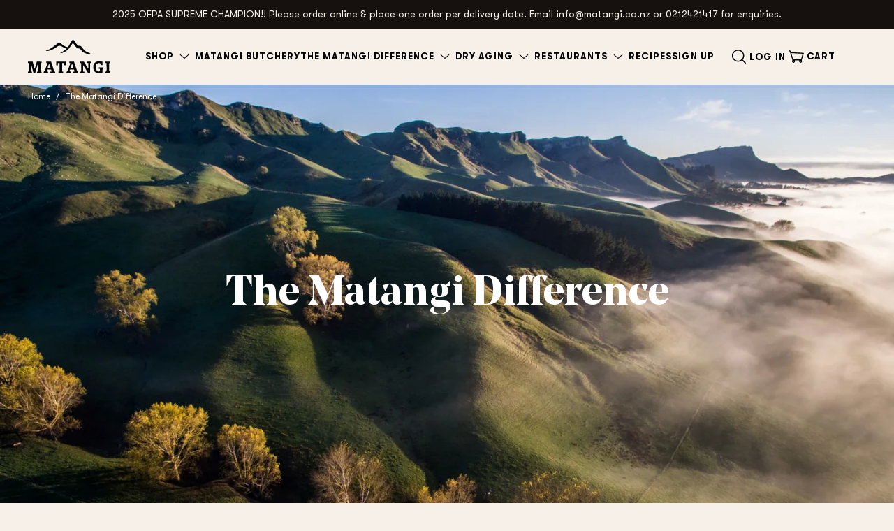

--- FILE ---
content_type: text/html; charset=utf-8
request_url: https://matangi.co.nz/pages/about-us
body_size: 34426
content:
<!doctype html>
<html class="no-js" lang="en">
<head>
<!-- Google Tag Manager -->
<script>
window.dataLayer = window.dataLayer || [];
</script>
<script>(function(w,d,s,l,i){w[l]=w[l]||[];w[l].push({'gtm.start':
new Date().getTime(),event:'gtm.js'});var f=d.getElementsByTagName(s)[0],
j=d.createElement(s),dl=l!='dataLayer'?'&l='+l:'';j.async=true;j.src=
'https://www.googletagmanager.com/gtm.js?id='+i+dl;f.parentNode.insertBefore(j,f);
})(window,document,'script','dataLayer','GTM-K46C7HQ');</script>
<!-- End Google Tag Manager -->  
<meta name="google-site-verification" content="JFl2gFhYjxh6hFTcll0xG00ajBR8nbeYPIXYf_lRy8E" /><meta charset="utf-8">
	<meta http-equiv="X-UA-Compatible" content="IE=edge">
	<meta name="viewport" content="width=device-width,initial-scale=1,maximum-scale=1">
	<meta name="theme-color" content=""><link rel="preconnect" href="https://cdn.shopify.com" crossorigin><link rel="icon" type="image/png" href="//matangi.co.nz/cdn/shop/files/favicon_32x32.png?v=1659060348">


		<meta property="theme:template" content="page.about-us-orig">
	

<script src="//matangi.co.nz/cdn/shop/t/59/assets/global.js?v=75363640734270704971765863242" defer="defer"></script>

	<script>window.performance && window.performance.mark && window.performance.mark('shopify.content_for_header.start');</script><meta name="facebook-domain-verification" content="wadik5zdekqzbjzlfbldqowc34ylmj">
<meta name="facebook-domain-verification" content="bd8hca6726ekk1052br5iegh16s0n9">
<meta name="google-site-verification" content="lDqyMNev-Z5kgmtoYBu7h4s0_RyBxSAzRSabdg6elpc">
<meta id="shopify-digital-wallet" name="shopify-digital-wallet" content="/55189078063/digital_wallets/dialog">
<script async="async" src="/checkouts/internal/preloads.js?locale=en-NZ"></script>
<script id="shopify-features" type="application/json">{"accessToken":"b310632df35f09b738a49a11716dd15a","betas":["rich-media-storefront-analytics"],"domain":"matangi.co.nz","predictiveSearch":true,"shopId":55189078063,"locale":"en"}</script>
<script>var Shopify = Shopify || {};
Shopify.shop = "matangi-nz.myshopify.com";
Shopify.locale = "en";
Shopify.currency = {"active":"NZD","rate":"1.0"};
Shopify.country = "NZ";
Shopify.theme = {"name":"DUPLICATE LIVE THEME","id":184568021301,"schema_name":"Dawn","schema_version":"2.3.0","theme_store_id":null,"role":"main"};
Shopify.theme.handle = "null";
Shopify.theme.style = {"id":null,"handle":null};
Shopify.cdnHost = "matangi.co.nz/cdn";
Shopify.routes = Shopify.routes || {};
Shopify.routes.root = "/";</script>
<script type="module">!function(o){(o.Shopify=o.Shopify||{}).modules=!0}(window);</script>
<script>!function(o){function n(){var o=[];function n(){o.push(Array.prototype.slice.apply(arguments))}return n.q=o,n}var t=o.Shopify=o.Shopify||{};t.loadFeatures=n(),t.autoloadFeatures=n()}(window);</script>
<script id="shop-js-analytics" type="application/json">{"pageType":"page"}</script>
<script defer="defer" async type="module" src="//matangi.co.nz/cdn/shopifycloud/shop-js/modules/v2/client.init-shop-cart-sync_BN7fPSNr.en.esm.js"></script>
<script defer="defer" async type="module" src="//matangi.co.nz/cdn/shopifycloud/shop-js/modules/v2/chunk.common_Cbph3Kss.esm.js"></script>
<script defer="defer" async type="module" src="//matangi.co.nz/cdn/shopifycloud/shop-js/modules/v2/chunk.modal_DKumMAJ1.esm.js"></script>
<script type="module">
  await import("//matangi.co.nz/cdn/shopifycloud/shop-js/modules/v2/client.init-shop-cart-sync_BN7fPSNr.en.esm.js");
await import("//matangi.co.nz/cdn/shopifycloud/shop-js/modules/v2/chunk.common_Cbph3Kss.esm.js");
await import("//matangi.co.nz/cdn/shopifycloud/shop-js/modules/v2/chunk.modal_DKumMAJ1.esm.js");

  window.Shopify.SignInWithShop?.initShopCartSync?.({"fedCMEnabled":true,"windoidEnabled":true});

</script>
<script>(function() {
  var isLoaded = false;
  function asyncLoad() {
    if (isLoaded) return;
    isLoaded = true;
    var urls = ["https:\/\/chimpstatic.com\/mcjs-connected\/js\/users\/cf1444d8223e04b539324da32\/2b3da8bb8c93b21595707b3a0.js?shop=matangi-nz.myshopify.com","https:\/\/storage.nfcube.com\/instafeed-0713d399b20ef72ebb9c6af8ce151a18.js?shop=matangi-nz.myshopify.com","https:\/\/cdn.shopify.com\/s\/files\/1\/0551\/8907\/8063\/t\/59\/assets\/yoast-active-script.js?v=1765863296\u0026shop=matangi-nz.myshopify.com"];
    for (var i = 0; i < urls.length; i++) {
      var s = document.createElement('script');
      s.type = 'text/javascript';
      s.async = true;
      s.src = urls[i];
      var x = document.getElementsByTagName('script')[0];
      x.parentNode.insertBefore(s, x);
    }
  };
  if(window.attachEvent) {
    window.attachEvent('onload', asyncLoad);
  } else {
    window.addEventListener('load', asyncLoad, false);
  }
})();</script>
<script id="__st">var __st={"a":55189078063,"offset":46800,"reqid":"a55fa893-9c37-4762-891d-2a36205d49d5-1770152608","pageurl":"matangi.co.nz\/pages\/about-us","s":"pages-84690403375","u":"4988286b3093","p":"page","rtyp":"page","rid":84690403375};</script>
<script>window.ShopifyPaypalV4VisibilityTracking = true;</script>
<script id="captcha-bootstrap">!function(){'use strict';const t='contact',e='account',n='new_comment',o=[[t,t],['blogs',n],['comments',n],[t,'customer']],c=[[e,'customer_login'],[e,'guest_login'],[e,'recover_customer_password'],[e,'create_customer']],r=t=>t.map((([t,e])=>`form[action*='/${t}']:not([data-nocaptcha='true']) input[name='form_type'][value='${e}']`)).join(','),a=t=>()=>t?[...document.querySelectorAll(t)].map((t=>t.form)):[];function s(){const t=[...o],e=r(t);return a(e)}const i='password',u='form_key',d=['recaptcha-v3-token','g-recaptcha-response','h-captcha-response',i],f=()=>{try{return window.sessionStorage}catch{return}},m='__shopify_v',_=t=>t.elements[u];function p(t,e,n=!1){try{const o=window.sessionStorage,c=JSON.parse(o.getItem(e)),{data:r}=function(t){const{data:e,action:n}=t;return t[m]||n?{data:e,action:n}:{data:t,action:n}}(c);for(const[e,n]of Object.entries(r))t.elements[e]&&(t.elements[e].value=n);n&&o.removeItem(e)}catch(o){console.error('form repopulation failed',{error:o})}}const l='form_type',E='cptcha';function T(t){t.dataset[E]=!0}const w=window,h=w.document,L='Shopify',v='ce_forms',y='captcha';let A=!1;((t,e)=>{const n=(g='f06e6c50-85a8-45c8-87d0-21a2b65856fe',I='https://cdn.shopify.com/shopifycloud/storefront-forms-hcaptcha/ce_storefront_forms_captcha_hcaptcha.v1.5.2.iife.js',D={infoText:'Protected by hCaptcha',privacyText:'Privacy',termsText:'Terms'},(t,e,n)=>{const o=w[L][v],c=o.bindForm;if(c)return c(t,g,e,D).then(n);var r;o.q.push([[t,g,e,D],n]),r=I,A||(h.body.append(Object.assign(h.createElement('script'),{id:'captcha-provider',async:!0,src:r})),A=!0)});var g,I,D;w[L]=w[L]||{},w[L][v]=w[L][v]||{},w[L][v].q=[],w[L][y]=w[L][y]||{},w[L][y].protect=function(t,e){n(t,void 0,e),T(t)},Object.freeze(w[L][y]),function(t,e,n,w,h,L){const[v,y,A,g]=function(t,e,n){const i=e?o:[],u=t?c:[],d=[...i,...u],f=r(d),m=r(i),_=r(d.filter((([t,e])=>n.includes(e))));return[a(f),a(m),a(_),s()]}(w,h,L),I=t=>{const e=t.target;return e instanceof HTMLFormElement?e:e&&e.form},D=t=>v().includes(t);t.addEventListener('submit',(t=>{const e=I(t);if(!e)return;const n=D(e)&&!e.dataset.hcaptchaBound&&!e.dataset.recaptchaBound,o=_(e),c=g().includes(e)&&(!o||!o.value);(n||c)&&t.preventDefault(),c&&!n&&(function(t){try{if(!f())return;!function(t){const e=f();if(!e)return;const n=_(t);if(!n)return;const o=n.value;o&&e.removeItem(o)}(t);const e=Array.from(Array(32),(()=>Math.random().toString(36)[2])).join('');!function(t,e){_(t)||t.append(Object.assign(document.createElement('input'),{type:'hidden',name:u})),t.elements[u].value=e}(t,e),function(t,e){const n=f();if(!n)return;const o=[...t.querySelectorAll(`input[type='${i}']`)].map((({name:t})=>t)),c=[...d,...o],r={};for(const[a,s]of new FormData(t).entries())c.includes(a)||(r[a]=s);n.setItem(e,JSON.stringify({[m]:1,action:t.action,data:r}))}(t,e)}catch(e){console.error('failed to persist form',e)}}(e),e.submit())}));const S=(t,e)=>{t&&!t.dataset[E]&&(n(t,e.some((e=>e===t))),T(t))};for(const o of['focusin','change'])t.addEventListener(o,(t=>{const e=I(t);D(e)&&S(e,y())}));const B=e.get('form_key'),M=e.get(l),P=B&&M;t.addEventListener('DOMContentLoaded',(()=>{const t=y();if(P)for(const e of t)e.elements[l].value===M&&p(e,B);[...new Set([...A(),...v().filter((t=>'true'===t.dataset.shopifyCaptcha))])].forEach((e=>S(e,t)))}))}(h,new URLSearchParams(w.location.search),n,t,e,['guest_login'])})(!0,!0)}();</script>
<script integrity="sha256-4kQ18oKyAcykRKYeNunJcIwy7WH5gtpwJnB7kiuLZ1E=" data-source-attribution="shopify.loadfeatures" defer="defer" src="//matangi.co.nz/cdn/shopifycloud/storefront/assets/storefront/load_feature-a0a9edcb.js" crossorigin="anonymous"></script>
<script data-source-attribution="shopify.dynamic_checkout.dynamic.init">var Shopify=Shopify||{};Shopify.PaymentButton=Shopify.PaymentButton||{isStorefrontPortableWallets:!0,init:function(){window.Shopify.PaymentButton.init=function(){};var t=document.createElement("script");t.src="https://matangi.co.nz/cdn/shopifycloud/portable-wallets/latest/portable-wallets.en.js",t.type="module",document.head.appendChild(t)}};
</script>
<script data-source-attribution="shopify.dynamic_checkout.buyer_consent">
  function portableWalletsHideBuyerConsent(e){var t=document.getElementById("shopify-buyer-consent"),n=document.getElementById("shopify-subscription-policy-button");t&&n&&(t.classList.add("hidden"),t.setAttribute("aria-hidden","true"),n.removeEventListener("click",e))}function portableWalletsShowBuyerConsent(e){var t=document.getElementById("shopify-buyer-consent"),n=document.getElementById("shopify-subscription-policy-button");t&&n&&(t.classList.remove("hidden"),t.removeAttribute("aria-hidden"),n.addEventListener("click",e))}window.Shopify?.PaymentButton&&(window.Shopify.PaymentButton.hideBuyerConsent=portableWalletsHideBuyerConsent,window.Shopify.PaymentButton.showBuyerConsent=portableWalletsShowBuyerConsent);
</script>
<script data-source-attribution="shopify.dynamic_checkout.cart.bootstrap">document.addEventListener("DOMContentLoaded",(function(){function t(){return document.querySelector("shopify-accelerated-checkout-cart, shopify-accelerated-checkout")}if(t())Shopify.PaymentButton.init();else{new MutationObserver((function(e,n){t()&&(Shopify.PaymentButton.init(),n.disconnect())})).observe(document.body,{childList:!0,subtree:!0})}}));
</script>
<script id='scb4127' type='text/javascript' async='' src='https://matangi.co.nz/cdn/shopifycloud/privacy-banner/storefront-banner.js'></script>
<script>window.performance && window.performance.mark && window.performance.mark('shopify.content_for_header.end');</script>
<link rel="stylesheet" href="//matangi.co.nz/cdn/shop/t/59/assets/main.build.css?v=40360012945894144991765970400">

	<script>
		document.documentElement.className = document.documentElement.className.replace('no-js', 'js');
	</script>
	<link rel="preload stylesheet" href="//matangi.co.nz/cdn/shop/t/59/assets/boost-pfs-instant-search.css?v=138982418517810034511765863321" as="style"><link href="//matangi.co.nz/cdn/shop/t/59/assets/boost-pfs-custom.css?v=49836340762855328671765863321" rel="stylesheet" type="text/css" media="all" />
<style data-id="boost-pfs-style">
    .boost-pfs-filter-option-title-text {}

   .boost-pfs-filter-tree-v .boost-pfs-filter-option-title-text:before {}
    .boost-pfs-filter-tree-v .boost-pfs-filter-option.boost-pfs-filter-option-collapsed .boost-pfs-filter-option-title-text:before {}
    .boost-pfs-filter-tree-h .boost-pfs-filter-option-title-heading:before {}

    .boost-pfs-filter-refine-by .boost-pfs-filter-option-title h3 {}

    .boost-pfs-filter-option-content .boost-pfs-filter-option-item-list .boost-pfs-filter-option-item button,
    .boost-pfs-filter-option-content .boost-pfs-filter-option-item-list .boost-pfs-filter-option-item .boost-pfs-filter-button,
    .boost-pfs-filter-option-range-amount input,
    .boost-pfs-filter-tree-v .boost-pfs-filter-refine-by .boost-pfs-filter-refine-by-items .refine-by-item,
    .boost-pfs-filter-refine-by-wrapper-v .boost-pfs-filter-refine-by .boost-pfs-filter-refine-by-items .refine-by-item,
    .boost-pfs-filter-refine-by .boost-pfs-filter-option-title,
    .boost-pfs-filter-refine-by .boost-pfs-filter-refine-by-items .refine-by-item>a,
    .boost-pfs-filter-refine-by>span,
    .boost-pfs-filter-clear,
    .boost-pfs-filter-clear-all{}
    .boost-pfs-filter-tree-h .boost-pfs-filter-pc .boost-pfs-filter-refine-by-items .refine-by-item .boost-pfs-filter-clear .refine-by-type,
    .boost-pfs-filter-refine-by-wrapper-h .boost-pfs-filter-pc .boost-pfs-filter-refine-by-items .refine-by-item .boost-pfs-filter-clear .refine-by-type {}

    .boost-pfs-filter-option-multi-level-collections .boost-pfs-filter-option-multi-level-list .boost-pfs-filter-option-item .boost-pfs-filter-button-arrow .boost-pfs-arrow:before,
    .boost-pfs-filter-option-multi-level-tag .boost-pfs-filter-option-multi-level-list .boost-pfs-filter-option-item .boost-pfs-filter-button-arrow .boost-pfs-arrow:before {}

    .boost-pfs-filter-refine-by-wrapper-v .boost-pfs-filter-refine-by .boost-pfs-filter-refine-by-items .refine-by-item .boost-pfs-filter-clear:after,
    .boost-pfs-filter-refine-by-wrapper-v .boost-pfs-filter-refine-by .boost-pfs-filter-refine-by-items .refine-by-item .boost-pfs-filter-clear:before,
    .boost-pfs-filter-tree-v .boost-pfs-filter-refine-by .boost-pfs-filter-refine-by-items .refine-by-item .boost-pfs-filter-clear:after,
    .boost-pfs-filter-tree-v .boost-pfs-filter-refine-by .boost-pfs-filter-refine-by-items .refine-by-item .boost-pfs-filter-clear:before,
    .boost-pfs-filter-refine-by-wrapper-h .boost-pfs-filter-pc .boost-pfs-filter-refine-by-items .refine-by-item .boost-pfs-filter-clear:after,
    .boost-pfs-filter-refine-by-wrapper-h .boost-pfs-filter-pc .boost-pfs-filter-refine-by-items .refine-by-item .boost-pfs-filter-clear:before,
    .boost-pfs-filter-tree-h .boost-pfs-filter-pc .boost-pfs-filter-refine-by-items .refine-by-item .boost-pfs-filter-clear:after,
    .boost-pfs-filter-tree-h .boost-pfs-filter-pc .boost-pfs-filter-refine-by-items .refine-by-item .boost-pfs-filter-clear:before {}
    .boost-pfs-filter-option-range-slider .noUi-value-horizontal {}

    .boost-pfs-filter-tree-mobile-button button,
    .boost-pfs-filter-top-sorting-mobile button {}
    .boost-pfs-filter-top-sorting-mobile button>span:after {}
  </style>
<!-- BEGIN app block: shopify://apps/yoast-seo/blocks/metatags/7c777011-bc88-4743-a24e-64336e1e5b46 -->
<!-- This site is optimized with Yoast SEO for Shopify -->
<title>The Matangi Difference | Matangi Prime Meat</title>
<meta name="description" content="Family owned boutique cattle station focused solely on quality, with no compromises at any step along the way. Best grass-fed Angus Beef for Kiwi meat lovers." />
<link rel="canonical" href="https://matangi.co.nz/pages/about-us" />
<meta name="robots" content="index, follow, max-image-preview:large, max-snippet:-1, max-video-preview:-1" />
<meta property="og:site_name" content="Matangi Prime Meat" />
<meta property="og:url" content="https://matangi.co.nz/pages/about-us" />
<meta property="og:locale" content="en_US" />
<meta property="og:type" content="website" />
<meta property="og:title" content="The Matangi Difference | Matangi Prime Meat" />
<meta property="og:description" content="Family owned boutique cattle station focused solely on quality, with no compromises at any step along the way. Best grass-fed Angus Beef for Kiwi meat lovers." />
<meta property="og:image" content="https://matangi.co.nz/cdn/shop/files/About-us.webp?v=1692660654" />
<meta property="og:image:height" content="1024" />
<meta property="og:image:width" content="2048" />
<meta name="twitter:card" content="summary_large_image" />
<script type="application/ld+json" id="yoast-schema-graph">
{
  "@context": "https://schema.org",
  "@graph": [
    {
      "@type": "Organization",
      "@id": "https://matangi.co.nz/#/schema/organization/1",
      "url": "https://matangi.co.nz",
      "name": "Matangi Angus Beef",
      "alternateName": "Matangi",
      "logo": {
        "@id": "https://matangi.co.nz/#/schema/ImageObject/34725561762101"
      },
      "image": [
        {
          "@id": "https://matangi.co.nz/#/schema/ImageObject/34725561762101"
        }
      ],
      "hasMerchantReturnPolicy": {
        "@type": "MerchantReturnPolicy",
        "merchantReturnLink": "https://matangi.co.nz/policies/refund-policy"
      },
      "sameAs": ["https:\/\/www.instagram.com\/matangi_nz\/","https:\/\/www.facebook.com\/MatangiAngusBeef"]
    },
    {
      "@type": "ImageObject",
      "@id": "https://matangi.co.nz/#/schema/ImageObject/34725561762101",
      "width": 1182,
      "height": 709,
      "url": "https:\/\/matangi.co.nz\/cdn\/shop\/files\/Black_background_Logo.jpg?v=1692660408",
      "contentUrl": "https:\/\/matangi.co.nz\/cdn\/shop\/files\/Black_background_Logo.jpg?v=1692660408"
    },
    {
      "@type": "WebSite",
      "@id": "https://matangi.co.nz/#/schema/website/1",
      "url": "https://matangi.co.nz",
      "name": "Matangi Angus Beef",
      "alternateName": "Matangi",
      "potentialAction": {
        "@type": "SearchAction",
        "target": "https://matangi.co.nz/search?q={search_term_string}",
        "query-input": "required name=search_term_string"
      },
      "publisher": {
        "@id": "https://matangi.co.nz/#/schema/organization/1"
      },
      "inLanguage": "en"
    },
    {
      "@type": ["WebPage"],
      "@id": "https:\/\/matangi.co.nz\/pages\/about-us",
      "name": "The Matangi Difference | Matangi Prime Meat",
      "description": "Family owned boutique cattle station focused solely on quality, with no compromises at any step along the way. Best grass-fed Angus Beef for Kiwi meat lovers.",
      "datePublished": "2022-02-01T18:02:19+13:00",
      "potentialAction": {
        "@type": "ReadAction",
        "target": "https:\/\/matangi.co.nz\/pages\/about-us"
      },
      "breadcrumb": {
        "@id": "https:\/\/matangi.co.nz\/pages\/about-us\/#\/schema\/breadcrumb"
      },
      "primaryImageOfPage": {
        "@id": "https://matangi.co.nz/#/schema/ImageObject/34725594628405"
      },
      "image": [{
        "@id": "https://matangi.co.nz/#/schema/ImageObject/34725594628405"
      }],
      "isPartOf": {
        "@id": "https://matangi.co.nz/#/schema/website/1"
      },
      "url": "https:\/\/matangi.co.nz\/pages\/about-us"
    },
    {
      "@type": "ImageObject",
      "@id": "https://matangi.co.nz/#/schema/ImageObject/34725594628405",
      "width": 2048,
      "height": 1024,
      "url": "https:\/\/matangi.co.nz\/cdn\/shop\/files\/About-us.webp?v=1692660654",
      "contentUrl": "https:\/\/matangi.co.nz\/cdn\/shop\/files\/About-us.webp?v=1692660654"
    },
    {
      "@type": "BreadcrumbList",
      "@id": "https:\/\/matangi.co.nz\/pages\/about-us\/#\/schema\/breadcrumb",
      "itemListElement": [
        {
          "@type": "ListItem",
          "name": "Matangi Prime Meat",
          "item": "https:\/\/matangi.co.nz",
          "position": 1
        },
        {
          "@type": "ListItem",
          "name": "The Matangi Difference",
          "position": 2
        }
      ]
    }

  ]}
</script>
<!--/ Yoast SEO -->
<!-- END app block --><!-- BEGIN app block: shopify://apps/seguno-popups/blocks/popup-app-embed/f53bd66f-9a20-4ce2-ae2e-ccbd0148bd4b --><meta property="seguno:shop-id" content="55189078063" />


<!-- END app block --><script src="https://cdn.shopify.com/extensions/0199c427-df3e-7dbf-8171-b4fecbfad766/popup-11/assets/popup.js" type="text/javascript" defer="defer"></script>
<link href="https://monorail-edge.shopifysvc.com" rel="dns-prefetch">
<script>(function(){if ("sendBeacon" in navigator && "performance" in window) {try {var session_token_from_headers = performance.getEntriesByType('navigation')[0].serverTiming.find(x => x.name == '_s').description;} catch {var session_token_from_headers = undefined;}var session_cookie_matches = document.cookie.match(/_shopify_s=([^;]*)/);var session_token_from_cookie = session_cookie_matches && session_cookie_matches.length === 2 ? session_cookie_matches[1] : "";var session_token = session_token_from_headers || session_token_from_cookie || "";function handle_abandonment_event(e) {var entries = performance.getEntries().filter(function(entry) {return /monorail-edge.shopifysvc.com/.test(entry.name);});if (!window.abandonment_tracked && entries.length === 0) {window.abandonment_tracked = true;var currentMs = Date.now();var navigation_start = performance.timing.navigationStart;var payload = {shop_id: 55189078063,url: window.location.href,navigation_start,duration: currentMs - navigation_start,session_token,page_type: "page"};window.navigator.sendBeacon("https://monorail-edge.shopifysvc.com/v1/produce", JSON.stringify({schema_id: "online_store_buyer_site_abandonment/1.1",payload: payload,metadata: {event_created_at_ms: currentMs,event_sent_at_ms: currentMs}}));}}window.addEventListener('pagehide', handle_abandonment_event);}}());</script>
<script id="web-pixels-manager-setup">(function e(e,d,r,n,o){if(void 0===o&&(o={}),!Boolean(null===(a=null===(i=window.Shopify)||void 0===i?void 0:i.analytics)||void 0===a?void 0:a.replayQueue)){var i,a;window.Shopify=window.Shopify||{};var t=window.Shopify;t.analytics=t.analytics||{};var s=t.analytics;s.replayQueue=[],s.publish=function(e,d,r){return s.replayQueue.push([e,d,r]),!0};try{self.performance.mark("wpm:start")}catch(e){}var l=function(){var e={modern:/Edge?\/(1{2}[4-9]|1[2-9]\d|[2-9]\d{2}|\d{4,})\.\d+(\.\d+|)|Firefox\/(1{2}[4-9]|1[2-9]\d|[2-9]\d{2}|\d{4,})\.\d+(\.\d+|)|Chrom(ium|e)\/(9{2}|\d{3,})\.\d+(\.\d+|)|(Maci|X1{2}).+ Version\/(15\.\d+|(1[6-9]|[2-9]\d|\d{3,})\.\d+)([,.]\d+|)( \(\w+\)|)( Mobile\/\w+|) Safari\/|Chrome.+OPR\/(9{2}|\d{3,})\.\d+\.\d+|(CPU[ +]OS|iPhone[ +]OS|CPU[ +]iPhone|CPU IPhone OS|CPU iPad OS)[ +]+(15[._]\d+|(1[6-9]|[2-9]\d|\d{3,})[._]\d+)([._]\d+|)|Android:?[ /-](13[3-9]|1[4-9]\d|[2-9]\d{2}|\d{4,})(\.\d+|)(\.\d+|)|Android.+Firefox\/(13[5-9]|1[4-9]\d|[2-9]\d{2}|\d{4,})\.\d+(\.\d+|)|Android.+Chrom(ium|e)\/(13[3-9]|1[4-9]\d|[2-9]\d{2}|\d{4,})\.\d+(\.\d+|)|SamsungBrowser\/([2-9]\d|\d{3,})\.\d+/,legacy:/Edge?\/(1[6-9]|[2-9]\d|\d{3,})\.\d+(\.\d+|)|Firefox\/(5[4-9]|[6-9]\d|\d{3,})\.\d+(\.\d+|)|Chrom(ium|e)\/(5[1-9]|[6-9]\d|\d{3,})\.\d+(\.\d+|)([\d.]+$|.*Safari\/(?![\d.]+ Edge\/[\d.]+$))|(Maci|X1{2}).+ Version\/(10\.\d+|(1[1-9]|[2-9]\d|\d{3,})\.\d+)([,.]\d+|)( \(\w+\)|)( Mobile\/\w+|) Safari\/|Chrome.+OPR\/(3[89]|[4-9]\d|\d{3,})\.\d+\.\d+|(CPU[ +]OS|iPhone[ +]OS|CPU[ +]iPhone|CPU IPhone OS|CPU iPad OS)[ +]+(10[._]\d+|(1[1-9]|[2-9]\d|\d{3,})[._]\d+)([._]\d+|)|Android:?[ /-](13[3-9]|1[4-9]\d|[2-9]\d{2}|\d{4,})(\.\d+|)(\.\d+|)|Mobile Safari.+OPR\/([89]\d|\d{3,})\.\d+\.\d+|Android.+Firefox\/(13[5-9]|1[4-9]\d|[2-9]\d{2}|\d{4,})\.\d+(\.\d+|)|Android.+Chrom(ium|e)\/(13[3-9]|1[4-9]\d|[2-9]\d{2}|\d{4,})\.\d+(\.\d+|)|Android.+(UC? ?Browser|UCWEB|U3)[ /]?(15\.([5-9]|\d{2,})|(1[6-9]|[2-9]\d|\d{3,})\.\d+)\.\d+|SamsungBrowser\/(5\.\d+|([6-9]|\d{2,})\.\d+)|Android.+MQ{2}Browser\/(14(\.(9|\d{2,})|)|(1[5-9]|[2-9]\d|\d{3,})(\.\d+|))(\.\d+|)|K[Aa][Ii]OS\/(3\.\d+|([4-9]|\d{2,})\.\d+)(\.\d+|)/},d=e.modern,r=e.legacy,n=navigator.userAgent;return n.match(d)?"modern":n.match(r)?"legacy":"unknown"}(),u="modern"===l?"modern":"legacy",c=(null!=n?n:{modern:"",legacy:""})[u],f=function(e){return[e.baseUrl,"/wpm","/b",e.hashVersion,"modern"===e.buildTarget?"m":"l",".js"].join("")}({baseUrl:d,hashVersion:r,buildTarget:u}),m=function(e){var d=e.version,r=e.bundleTarget,n=e.surface,o=e.pageUrl,i=e.monorailEndpoint;return{emit:function(e){var a=e.status,t=e.errorMsg,s=(new Date).getTime(),l=JSON.stringify({metadata:{event_sent_at_ms:s},events:[{schema_id:"web_pixels_manager_load/3.1",payload:{version:d,bundle_target:r,page_url:o,status:a,surface:n,error_msg:t},metadata:{event_created_at_ms:s}}]});if(!i)return console&&console.warn&&console.warn("[Web Pixels Manager] No Monorail endpoint provided, skipping logging."),!1;try{return self.navigator.sendBeacon.bind(self.navigator)(i,l)}catch(e){}var u=new XMLHttpRequest;try{return u.open("POST",i,!0),u.setRequestHeader("Content-Type","text/plain"),u.send(l),!0}catch(e){return console&&console.warn&&console.warn("[Web Pixels Manager] Got an unhandled error while logging to Monorail."),!1}}}}({version:r,bundleTarget:l,surface:e.surface,pageUrl:self.location.href,monorailEndpoint:e.monorailEndpoint});try{o.browserTarget=l,function(e){var d=e.src,r=e.async,n=void 0===r||r,o=e.onload,i=e.onerror,a=e.sri,t=e.scriptDataAttributes,s=void 0===t?{}:t,l=document.createElement("script"),u=document.querySelector("head"),c=document.querySelector("body");if(l.async=n,l.src=d,a&&(l.integrity=a,l.crossOrigin="anonymous"),s)for(var f in s)if(Object.prototype.hasOwnProperty.call(s,f))try{l.dataset[f]=s[f]}catch(e){}if(o&&l.addEventListener("load",o),i&&l.addEventListener("error",i),u)u.appendChild(l);else{if(!c)throw new Error("Did not find a head or body element to append the script");c.appendChild(l)}}({src:f,async:!0,onload:function(){if(!function(){var e,d;return Boolean(null===(d=null===(e=window.Shopify)||void 0===e?void 0:e.analytics)||void 0===d?void 0:d.initialized)}()){var d=window.webPixelsManager.init(e)||void 0;if(d){var r=window.Shopify.analytics;r.replayQueue.forEach((function(e){var r=e[0],n=e[1],o=e[2];d.publishCustomEvent(r,n,o)})),r.replayQueue=[],r.publish=d.publishCustomEvent,r.visitor=d.visitor,r.initialized=!0}}},onerror:function(){return m.emit({status:"failed",errorMsg:"".concat(f," has failed to load")})},sri:function(e){var d=/^sha384-[A-Za-z0-9+/=]+$/;return"string"==typeof e&&d.test(e)}(c)?c:"",scriptDataAttributes:o}),m.emit({status:"loading"})}catch(e){m.emit({status:"failed",errorMsg:(null==e?void 0:e.message)||"Unknown error"})}}})({shopId: 55189078063,storefrontBaseUrl: "https://matangi.co.nz",extensionsBaseUrl: "https://extensions.shopifycdn.com/cdn/shopifycloud/web-pixels-manager",monorailEndpoint: "https://monorail-edge.shopifysvc.com/unstable/produce_batch",surface: "storefront-renderer",enabledBetaFlags: ["2dca8a86"],webPixelsConfigList: [{"id":"324469045","configuration":"{\"pixel_id\":\"303732187686789\",\"pixel_type\":\"facebook_pixel\",\"metaapp_system_user_token\":\"-\"}","eventPayloadVersion":"v1","runtimeContext":"OPEN","scriptVersion":"ca16bc87fe92b6042fbaa3acc2fbdaa6","type":"APP","apiClientId":2329312,"privacyPurposes":["ANALYTICS","MARKETING","SALE_OF_DATA"],"dataSharingAdjustments":{"protectedCustomerApprovalScopes":["read_customer_address","read_customer_email","read_customer_name","read_customer_personal_data","read_customer_phone"]}},{"id":"144441653","eventPayloadVersion":"v1","runtimeContext":"LAX","scriptVersion":"1","type":"CUSTOM","privacyPurposes":["ANALYTICS"],"name":"Google Analytics tag (migrated)"},{"id":"188285237","eventPayloadVersion":"1","runtimeContext":"LAX","scriptVersion":"1","type":"CUSTOM","privacyPurposes":[],"name":"Google Tag Manager Script"},{"id":"188318005","eventPayloadVersion":"1","runtimeContext":"LAX","scriptVersion":"1","type":"CUSTOM","privacyPurposes":[],"name":"Google Ads Script"},{"id":"shopify-app-pixel","configuration":"{}","eventPayloadVersion":"v1","runtimeContext":"STRICT","scriptVersion":"0450","apiClientId":"shopify-pixel","type":"APP","privacyPurposes":["ANALYTICS","MARKETING"]},{"id":"shopify-custom-pixel","eventPayloadVersion":"v1","runtimeContext":"LAX","scriptVersion":"0450","apiClientId":"shopify-pixel","type":"CUSTOM","privacyPurposes":["ANALYTICS","MARKETING"]}],isMerchantRequest: false,initData: {"shop":{"name":"Matangi Prime Meat","paymentSettings":{"currencyCode":"NZD"},"myshopifyDomain":"matangi-nz.myshopify.com","countryCode":"NZ","storefrontUrl":"https:\/\/matangi.co.nz"},"customer":null,"cart":null,"checkout":null,"productVariants":[],"purchasingCompany":null},},"https://matangi.co.nz/cdn","3918e4e0wbf3ac3cepc5707306mb02b36c6",{"modern":"","legacy":""},{"shopId":"55189078063","storefrontBaseUrl":"https:\/\/matangi.co.nz","extensionBaseUrl":"https:\/\/extensions.shopifycdn.com\/cdn\/shopifycloud\/web-pixels-manager","surface":"storefront-renderer","enabledBetaFlags":"[\"2dca8a86\"]","isMerchantRequest":"false","hashVersion":"3918e4e0wbf3ac3cepc5707306mb02b36c6","publish":"custom","events":"[[\"page_viewed\",{}]]"});</script><script>
  window.ShopifyAnalytics = window.ShopifyAnalytics || {};
  window.ShopifyAnalytics.meta = window.ShopifyAnalytics.meta || {};
  window.ShopifyAnalytics.meta.currency = 'NZD';
  var meta = {"page":{"pageType":"page","resourceType":"page","resourceId":84690403375,"requestId":"a55fa893-9c37-4762-891d-2a36205d49d5-1770152608"}};
  for (var attr in meta) {
    window.ShopifyAnalytics.meta[attr] = meta[attr];
  }
</script>
<script class="analytics">
  (function () {
    var customDocumentWrite = function(content) {
      var jquery = null;

      if (window.jQuery) {
        jquery = window.jQuery;
      } else if (window.Checkout && window.Checkout.$) {
        jquery = window.Checkout.$;
      }

      if (jquery) {
        jquery('body').append(content);
      }
    };

    var hasLoggedConversion = function(token) {
      if (token) {
        return document.cookie.indexOf('loggedConversion=' + token) !== -1;
      }
      return false;
    }

    var setCookieIfConversion = function(token) {
      if (token) {
        var twoMonthsFromNow = new Date(Date.now());
        twoMonthsFromNow.setMonth(twoMonthsFromNow.getMonth() + 2);

        document.cookie = 'loggedConversion=' + token + '; expires=' + twoMonthsFromNow;
      }
    }

    var trekkie = window.ShopifyAnalytics.lib = window.trekkie = window.trekkie || [];
    if (trekkie.integrations) {
      return;
    }
    trekkie.methods = [
      'identify',
      'page',
      'ready',
      'track',
      'trackForm',
      'trackLink'
    ];
    trekkie.factory = function(method) {
      return function() {
        var args = Array.prototype.slice.call(arguments);
        args.unshift(method);
        trekkie.push(args);
        return trekkie;
      };
    };
    for (var i = 0; i < trekkie.methods.length; i++) {
      var key = trekkie.methods[i];
      trekkie[key] = trekkie.factory(key);
    }
    trekkie.load = function(config) {
      trekkie.config = config || {};
      trekkie.config.initialDocumentCookie = document.cookie;
      var first = document.getElementsByTagName('script')[0];
      var script = document.createElement('script');
      script.type = 'text/javascript';
      script.onerror = function(e) {
        var scriptFallback = document.createElement('script');
        scriptFallback.type = 'text/javascript';
        scriptFallback.onerror = function(error) {
                var Monorail = {
      produce: function produce(monorailDomain, schemaId, payload) {
        var currentMs = new Date().getTime();
        var event = {
          schema_id: schemaId,
          payload: payload,
          metadata: {
            event_created_at_ms: currentMs,
            event_sent_at_ms: currentMs
          }
        };
        return Monorail.sendRequest("https://" + monorailDomain + "/v1/produce", JSON.stringify(event));
      },
      sendRequest: function sendRequest(endpointUrl, payload) {
        // Try the sendBeacon API
        if (window && window.navigator && typeof window.navigator.sendBeacon === 'function' && typeof window.Blob === 'function' && !Monorail.isIos12()) {
          var blobData = new window.Blob([payload], {
            type: 'text/plain'
          });

          if (window.navigator.sendBeacon(endpointUrl, blobData)) {
            return true;
          } // sendBeacon was not successful

        } // XHR beacon

        var xhr = new XMLHttpRequest();

        try {
          xhr.open('POST', endpointUrl);
          xhr.setRequestHeader('Content-Type', 'text/plain');
          xhr.send(payload);
        } catch (e) {
          console.log(e);
        }

        return false;
      },
      isIos12: function isIos12() {
        return window.navigator.userAgent.lastIndexOf('iPhone; CPU iPhone OS 12_') !== -1 || window.navigator.userAgent.lastIndexOf('iPad; CPU OS 12_') !== -1;
      }
    };
    Monorail.produce('monorail-edge.shopifysvc.com',
      'trekkie_storefront_load_errors/1.1',
      {shop_id: 55189078063,
      theme_id: 184568021301,
      app_name: "storefront",
      context_url: window.location.href,
      source_url: "//matangi.co.nz/cdn/s/trekkie.storefront.b37867e0a413f1c9ade9179965a3871208e6387b.min.js"});

        };
        scriptFallback.async = true;
        scriptFallback.src = '//matangi.co.nz/cdn/s/trekkie.storefront.b37867e0a413f1c9ade9179965a3871208e6387b.min.js';
        first.parentNode.insertBefore(scriptFallback, first);
      };
      script.async = true;
      script.src = '//matangi.co.nz/cdn/s/trekkie.storefront.b37867e0a413f1c9ade9179965a3871208e6387b.min.js';
      first.parentNode.insertBefore(script, first);
    };
    trekkie.load(
      {"Trekkie":{"appName":"storefront","development":false,"defaultAttributes":{"shopId":55189078063,"isMerchantRequest":null,"themeId":184568021301,"themeCityHash":"16865241549956304703","contentLanguage":"en","currency":"NZD","eventMetadataId":"b79bdbf7-3f00-46b9-bba0-b3aeab409432"},"isServerSideCookieWritingEnabled":true,"monorailRegion":"shop_domain","enabledBetaFlags":["65f19447","b5387b81"]},"Session Attribution":{},"S2S":{"facebookCapiEnabled":true,"source":"trekkie-storefront-renderer","apiClientId":580111}}
    );

    var loaded = false;
    trekkie.ready(function() {
      if (loaded) return;
      loaded = true;

      window.ShopifyAnalytics.lib = window.trekkie;

      var originalDocumentWrite = document.write;
      document.write = customDocumentWrite;
      try { window.ShopifyAnalytics.merchantGoogleAnalytics.call(this); } catch(error) {};
      document.write = originalDocumentWrite;

      window.ShopifyAnalytics.lib.page(null,{"pageType":"page","resourceType":"page","resourceId":84690403375,"requestId":"a55fa893-9c37-4762-891d-2a36205d49d5-1770152608","shopifyEmitted":true});

      var match = window.location.pathname.match(/checkouts\/(.+)\/(thank_you|post_purchase)/)
      var token = match? match[1]: undefined;
      if (!hasLoggedConversion(token)) {
        setCookieIfConversion(token);
        
      }
    });


        var eventsListenerScript = document.createElement('script');
        eventsListenerScript.async = true;
        eventsListenerScript.src = "//matangi.co.nz/cdn/shopifycloud/storefront/assets/shop_events_listener-3da45d37.js";
        document.getElementsByTagName('head')[0].appendChild(eventsListenerScript);

})();</script>
  <script>
  if (!window.ga || (window.ga && typeof window.ga !== 'function')) {
    window.ga = function ga() {
      (window.ga.q = window.ga.q || []).push(arguments);
      if (window.Shopify && window.Shopify.analytics && typeof window.Shopify.analytics.publish === 'function') {
        window.Shopify.analytics.publish("ga_stub_called", {}, {sendTo: "google_osp_migration"});
      }
      console.error("Shopify's Google Analytics stub called with:", Array.from(arguments), "\nSee https://help.shopify.com/manual/promoting-marketing/pixels/pixel-migration#google for more information.");
    };
    if (window.Shopify && window.Shopify.analytics && typeof window.Shopify.analytics.publish === 'function') {
      window.Shopify.analytics.publish("ga_stub_initialized", {}, {sendTo: "google_osp_migration"});
    }
  }
</script>
<script
  defer
  src="https://matangi.co.nz/cdn/shopifycloud/perf-kit/shopify-perf-kit-3.1.0.min.js"
  data-application="storefront-renderer"
  data-shop-id="55189078063"
  data-render-region="gcp-us-central1"
  data-page-type="page"
  data-theme-instance-id="184568021301"
  data-theme-name="Dawn"
  data-theme-version="2.3.0"
  data-monorail-region="shop_domain"
  data-resource-timing-sampling-rate="10"
  data-shs="true"
  data-shs-beacon="true"
  data-shs-export-with-fetch="true"
  data-shs-logs-sample-rate="1"
  data-shs-beacon-endpoint="https://matangi.co.nz/api/collect"
></script>
</head><body
	class="template-page template-about-us-orig js-body"
	data-money-format="${{amount}}"
	data-shop-url="https://matangi.co.nz"
	data-current-lang="en"
>
	<a class="skip-to-content-link button visually-hidden" href="#MainContent">
		Skip to content
	</a><div id="shopify-section-announcement-bar" class="shopify-section">
</div>
	<div id="shopify-section-header" class="shopify-section">


















<header class="header js-header header--light"><div class="top-bar js-top-bar">
  <div class="container">
    <div class="top-bar__content">
      <p class="top-bar__paragraph">
        <span class="top-bar__desktop-text">
          2025 OFPA SUPREME CHAMPION!! Please order online &  place one order per delivery date. Email info@matangi.co.nz or 0212421417 for enquiries.
        </span>
        <span class="top-bar__mobile-text">
          2025 OFPA SUPREME CHAMPION!! Please order online &  place one order per delivery date. Email info@matangi.co.nz or 0212421417 for enquiries.
        </span>
        
      </p>
    </div>
  </div>
</div>

<div class="header__main-bar js-header-main-bar">
    <div class="container header__container">

      <div class="mobile-block show-for-mobile">

        <div class="mobile-block__item">
          <div class="hamburger js-main-menu-hamburger">
            <div class="hamburger-show">
              <svg width="30" height="30" fill="none" xmlns="http://www.w3.org/2000/svg" class="icon icon-hamburger"><path fill-rule="evenodd" clip-rule="evenodd" d="M5.404 8.373a.7.7 0 110-1.4h20.192a.7.7 0 110 1.4H5.404zm0 14.808a.7.7 0 110-1.4h20.192a.7.7 0 110 1.4H5.404zm-.7-8.104a.7.7 0 00.7.7h20.192a.7.7 0 100-1.4H5.404a.7.7 0 00-.7.7z" fill="#282C30"/></svg>
            </div>
            <div class="hamburger-close">
              <svg fill="none" xmlns="http://www.w3.org/2000/svg" class="icon icon-close" viewBox="0 0 30 30"><path d="M13.699 15L7.23 8.375a.82.82 0 010-1.139.772.772 0 011.11 0l6.607 6.766a.764.764 0 01.107 0l6.606-6.766a.772.772 0 011.11 0 .82.82 0 010 1.139L16.3 15l6.469 6.625a.82.82 0 010 1.139.772.772 0 01-1.11 0l-6.607-6.766a.764.764 0 01-.107 0L8.34 22.764a.772.772 0 01-1.11 0 .82.82 0 010-1.139L13.7 15z" fill="#282C30"/></svg>
            </div>
          </div>
        </div>

        <a href="/search" class="mobile-block__item">
          <svg width="30" height="30" fill="none" xmlns="http://www.w3.org/2000/svg" class="icon icon-search" viewBox="0 0 30 30"><path fill-rule="evenodd" clip-rule="evenodd" d="M20.41 19.351c2.873-3.434 2.699-8.56-.522-11.79a8.706 8.706 0 00-12.334 0c-3.405 3.414-3.405 8.947 0 12.36a8.708 8.708 0 0011.821.475l4.37 4.387a.735.735 0 001.04-1.037L20.41 19.35zM18.846 8.599a7.236 7.236 0 00-10.253 0 7.285 7.285 0 000 10.284 7.237 7.237 0 0010.253 0 7.285 7.285 0 000-10.284z" fill="#282C30"/></svg>
        </a>

      </div>

      
        <div class="header__logo">
          <a href="/" class="header__logo-link">
            
              <svg fill="none" height="48" viewbox="0 0 118 48" width="118" xmlns="http://www.w3.org/2000/svg"><path clip-rule="evenodd" d="m63.3438.615574c-.777.727406-1.8564 2.426296-3.6942 5.813106-.7375 1.35932-1.6449 2.83941-2.0166 3.28902l-.6754.8175-1.5057-.4394c-2.0055-.58542-4.5151-1.93733-6.3359-3.41333-2.6771-2.17021-3.1251-2.42579-4.1759-2.38417-1.4714.05821-2.399.55736-4.7645 2.56468-3.6669 3.11157-8.6595 6.39732-11.1327 7.32642-3.706 1.3922-4.222 1.8957-1.9426 1.8957 1.5542 0 3.7174-.588 7.0295-1.9105 2.8388-1.1339 3.9946-1.7771 6.6775-3.7162 3.5789-2.58665 4.7993-2.6344 8.7681-.3439 1.4653.8456 3.2974 1.6766 4.2061 1.9077l1.6095.4095-1.7331 1.4883c-2.2379 1.922-5.193 3.8701-6.4455 4.2493-1.2816.3881-1.1032.8576.3158.8313 1.4893-.0276 5.8533-1.8906 7.4507-3.181 2.9816-2.4082 3.7399-3.2548 6.1469-6.863 1.3894-2.0829 2.7064-3.85686 2.9265-3.94213.6392-.24792 1.2414.29872 2.6458 2.40051 2.1763 3.25682 4.1269 4.84032 5.9634 4.84032 1.2014 0 2.2768.7535 3.5228 2.4682 2.7597 3.7979 7.5093 5.8956 11.6853 5.1613.8692-.153 1.6325-.3634 1.6962-.4675.0637-.1042-.9498-.5073-2.2526-.8959-1.3026-.3889-2.9366-1.0348-3.6312-1.4357-1.8373-1.0601-4.2157-3.3888-5.8106-5.6885-1.7086-2.46409-2.46-2.96937-4.4165-2.97065-1.3933-.00102-1.5242-.05821-2.7239-1.19208-.6931-.65515-1.7968-2.10562-2.4527-3.22315-1.4491-2.46919-2.8649-4.01132-3.6823-4.01132-.3272 0-.8909.277021-1.2522.615574zm34.9992 30.761626c-1.842.6429-3.0735 1.7237-3.9683 3.4818-.7155 1.406-.7575 1.6552-.7504 4.443.0088 3.4617.4384 4.6701 2.265 6.3713 1.7738 1.6524 5.1547 2.3045 7.5217 1.451.525-.1892 1.012-.2416 1.088-.1165.077.1244.583.2262 1.126.2262h.987l.072-2.617c.067-2.4347.112-2.6346.64-2.869.445-.1971.569-.4614.569-1.2128v-.9607h-3.159-3.158v1.0212c0 .9646.042 1.0213.758 1.0213h.758v1.6547c0 1.5626-.036 1.664-.647 1.8189-.963.2441-2.6324-.0523-3.3738-.5989-1.0875-.802-1.6292-2.2509-1.7429-4.6619-.1233-2.6122.2195-4.0489 1.2492-5.2338 1.1335-1.3044 2.6125-1.6113 4.7985-.9955.277.0779.466.5313.577 1.3854l.167 1.2694h1.255 1.255v-2.5154-2.5154l-2.085-.1639c-3.299-.2594-4.766-.1846-6.202.3166zm-98.343.7762c0 .9056.0682227 1.012.694861 1.0851l.694859.0806.06797 5.7126c.07075 5.9354-.00278 6.4151-.983163 6.4151-.373962 0-.474527.1897-.474527.8936v.8936h2.90578 2.90578v-.8775c0-.8032-.06948-.8842-.8212-.9574l-.82119-.08-.04978-5.8723c-.02754-3.2558.0427-5.6448.15792-5.3617.11421.2809.98013 3.3541 1.92413 6.8298l1.71644 6.3191h1.29218 1.29224l1.8566-6.7021c1.0211-3.686 1.8986-6.7501 1.9499-6.8086.0516-.0585.0938 2.5555.0938 5.8085v5.915h-.7581c-.6979 0-.758.071-.758.8936v.8936h3.2848 3.2848v-.8936c0-.7039-.1006-.8936-.4745-.8936-.9804 0-1.0539-.4797-.9832-6.4151l.068-5.7126.6948-.0806c.6267-.0731.6949-.1795.6949-1.0851v-1.0045h-3.3502-3.3503l-1.4963 5.4148c-1.1684 4.2286-1.53832 5.2772-1.68841 4.7873-.10588-.3452-.78178-2.7817-1.50217-5.4148l-1.30962-4.7873h-3.37955-3.37955zm26.2784.0097c0 .9725.0412 1.0284.758 1.0284.4336 0 .7616.1366.7664.3191.0045.1757-.8763 2.8387-1.957 5.9181-1.7816 5.0757-2.0303 5.6239-2.6615 5.8647-.5649.2152-.6961.4233-.6961 1.1029v.8377h3.1585 3.1584v-.8936c0-.7327-.094-.8936-.522-.8936-.6926 0-1.4996-.4519-1.4979-.8387.0008-.1706.1198-.741.2646-1.2677l.263-.9574h2.8702 2.8701l.4028 1.1944c.5885 1.7448.5478 1.8694-.6079 1.8694-.9867 0-1.0107.0212-1.0107.8936v.8936h3.5374 3.5375v-.866c0-.7083-.1137-.8946-.6254-1.0243-.57-.1448-.8242-.7754-2.8646-7.113l-2.2389-6.9541-3.4524-.071-3.4525-.071zm14.1499 1.6667v2.6808h1.137 1.1371v-1.6595-1.6596h1.2633 1.2634v6.0064 6.0064l-.758.1531c-.6625.1338-.758.2617-.758 1.0149v.8617h3.4111 3.4111v-.8617c0-.7532-.0955-.8811-.758-1.0149l-.758-.1531v-6.0064-6.0064h1.2634 1.2633l.0036 1.0851c.0063 1.9774.1688 2.234 1.4157 2.234h1.1075v-2.6808-2.6809h-6.8223-6.8222zm18.698-1.6596c0 .9646.0422 1.0213.7581 1.0213.474 0 .758.1312.758.3505 0 .1928-.8957 2.864-1.9906 5.9362-1.7685 4.9627-2.0646 5.6124-2.6531 5.8264-.5334.1938-.6625.4054-.6625 1.0851v.8443h3.1584 3.1585v-.8936c0-.7327-.094-.8936-.522-.8936-1.3609 0-1.7521-.7233-1.222-2.2598l.2775-.804h2.8711 2.8715l.3886 1.323c.214.7274.3888 1.4168.3888 1.532 0 .1149-.4548.2088-1.0107.2088-.9867 0-1.0107.0212-1.0107.8936v.8936h3.5375 3.5375v-.866c0-.7026-.115-.8949-.6105-1.0208-.5488-.1391-.8449-.8655-2.9267-7.1765l-2.3163-7.0218h-3.3902-3.3902zm15.666-.0168c0 .9056.0682 1.012.6949 1.0851l.6948.0806.068 5.7126c.0707 5.9354-.0028 6.4151-.9832 6.4151-.3739 0-.4745.1897-.4745.8936v.8936h3.0321 3.0321v-.8936c0-.851-.0422-.8936-.8843-.8936h-.8844v-4.6407-4.6407l3.3512 5.4705 3.3513 5.4705 1.5719.0758 1.5719.0761.0672-6.9697.0672-6.9695.6949-.0806c.6266-.0731.6948-.1795.6948-1.0851v-1.0045h-2.9057-2.9058v1.0213c0 .997.021 1.0213.8844 1.0213h.8843v4.0851c0 2.2468-.0467 4.0851-.1038 4.0851-.0574 0-1.4971-2.2979-3.1997-5.1064l-3.0958-5.1064h-2.6119-2.6119zm36.1807-.048c.069.8392.171.9722.836 1.0874l.758.1309.068 5.7103c.073 6.0646.013 6.4128-1.109 6.4128-.518 0-.601.1228-.601.8936v.8936h3.538 3.537v-.8936c0-.7795-.08-.8936-.623-.8936-.357 0-.734-.2106-.884-.4938-.28-.528-.376-10.6524-.108-11.3576.091-.2395.45-.4039.884-.4039.685 0 .731-.0651.731-1.0213v-1.0213h-3.553-3.553zm-78.6352 8.0435c.0025.1052-.9048.1915-2.0166.1915-1.4486 0-2.0214-.0904-2.0214-.3191.0002-.2533 1.1337-3.67 1.9272-5.8085.1144-.309 2.0931 5.2557 2.1108 5.9361zm31.8411-3.1915c.4631 1.5095.8922 2.8885.9538 3.0639.0839.2392-.4298.3191-2.0537.3191h-2.1655l1.0542-3.0638c.5799-1.6851 1.1252-3.0638 1.2118-3.0638.0867 0 .5365 1.2352.9994 2.7446z" fill="#fff" fill-rule="evenodd"></path></svg>
            
          </a>
        </div>
      

      
        <div class="header__menu show-for-desktop">
          <ul class="main-menu">
    
      
      <li class="main-menu__item">
        <a href="https://matangi.co.nz/collections/"
          class="header__link header__link--arrow">Shop</a>
        
          <div class="show-for-desktop">

            <div class="mega-menu js-mega-menu active">
	<div class="mega-menu__container">
		<div class="mega-menu__wrap">
            <ul class="menu-list">
                
                    
                    
                    <li class="menu-list__item  ">
                        <a href="https://matangi.co.nz/pages/how-to-order" class="menu-list__link ">How to order</a>
                        
                    </li>
                
                    
                    
                    <li class="menu-list__item  ">
                        <a href="/collections/grass-fed-angus-beef" class="menu-list__link menu-list__link--arrow">Matangi Angus Beef</a>
                        
                            <ul class="sub-menu-list">
                                
                                    
                                    

                                    

                                    <li class="sub-menu-list__item">
                                        <a href="/collections/beef-steaks" class="sub-menu-list__link">
                                            
                                                <img src="https://cld.accentuate.io/270969798703/20104906604591/600g-Eye-Fillet-v1657494223334.png?1800x1800&options=w_65" alt="Steaks" class="sub-menu-list__img">
                                            
                                            
                                                <span>Steaks</span>
                                            
                                        </a>
                                    </li>
                                
                                    
                                    

                                    

                                    <li class="sub-menu-list__item">
                                        <a href="/collections/hidden-champions" class="sub-menu-list__link">
                                            
                                                <img src="https://cld.accentuate.io/270969831471/20104906604591/Flank-v1657498258373.png?1800x1800&options=w_65" alt="Hidden Champions" class="sub-menu-list__img">
                                            
                                            
                                                <span>Hidden Champions</span>
                                            
                                        </a>
                                    </li>
                                
                                    
                                    

                                    

                                    <li class="sub-menu-list__item">
                                        <a href="/collections/roasts" class="sub-menu-list__link">
                                            
                                                <img src="https://cld.accentuate.io/270969897007/20104906604591/600g-Eye-Fillet-v1657499253313.png?1800x1800&options=w_65" alt="Roasts" class="sub-menu-list__img">
                                            
                                            
                                                <span>Roasts</span>
                                            
                                        </a>
                                    </li>
                                
                                    
                                    

                                    

                                    <li class="sub-menu-list__item">
                                        <a href="/collections/low-and-slow" class="sub-menu-list__link">
                                            
                                                <img src="https://cld.accentuate.io/270969864239/20104906604591/Bone-in-shin-steaks-v1657499411723.png?1800x1800&options=w_65" alt="Low & Slow" class="sub-menu-list__img">
                                            
                                            
                                                <span>Low & Slow</span>
                                            
                                        </a>
                                    </li>
                                
                                    
                                    

                                    

                                    <li class="sub-menu-list__item">
                                        <a href="/collections/beef-mince-and-patties" class="sub-menu-list__link">
                                            
                                                <img src="https://cld.accentuate.io/646081315125/20104906604591/21_mince_2-v1758550305066.webp?1800x1800&options=w_65" alt="Beef Mince & Patties" class="sub-menu-list__img">
                                            
                                            
                                                <span>Beef Mince & Patties</span>
                                            
                                        </a>
                                    </li>
                                
                                    
                                    

                                    

                                    <li class="sub-menu-list__item">
                                        <a href="/collections/quick-cook-beef-cuts" class="sub-menu-list__link">
                                            
                                                <img src="https://cld.accentuate.io/646081872181/20104906604591/Matangi-Cuts-Transparent-Background-Jul-2024-1-v1758550415010.png?1800x1800&options=w_65" alt="Quick-Cook Beef Cuts" class="sub-menu-list__img">
                                            
                                            
                                                <span>Quick-Cook Beef Cuts</span>
                                            
                                        </a>
                                    </li>
                                
                                    
                                    

                                    

                                    <li class="sub-menu-list__item">
                                        <a href="/collections/bones-and-fat" class="sub-menu-list__link">
                                            
                                                <img src="https://cld.accentuate.io/646082003253/20104906604591/MarrowBoneCanoes11-2021_Matangi-9680_1-v1758550238660.webp?1800x1800&options=w_65" alt="Bones and Fat" class="sub-menu-list__img">
                                            
                                            
                                                <span>Bones and Fat</span>
                                            
                                        </a>
                                    </li>
                                
                            </ul>
                        
                    </li>
                
                    
                    
                    <li class="menu-list__item  ">
                        <a href="/collections/dry-aged-beef" class="menu-list__link ">Dry Aged Beef</a>
                        
                    </li>
                
                    
                    
                    <li class="menu-list__item  ">
                        <a href="/collections/lamb" class="menu-list__link ">Matangi Lamb - Chicory Finished</a>
                        
                    </li>
                
                    
                    
                    <li class="menu-list__item  ">
                        <a href="/collections/hand-crafted-sausages" class="menu-list__link ">Hand Crafted Sausages</a>
                        
                    </li>
                
                    
                    
                    <li class="menu-list__item  ">
                        <a href="/collections/meat-boxes" class="menu-list__link ">Meat Boxes</a>
                        
                    </li>
                
                    
                    
                    <li class="menu-list__item  ">
                        <a href="/collections/accessories" class="menu-list__link menu-list__link--arrow">Accessories</a>
                        
                            <ul class="sub-menu-list">
                                
                                    
                                    

                                    

                                    <li class="sub-menu-list__item">
                                        <a href="/products/matangi-gift-card" class="sub-menu-list__link">
                                            
                                                <img src="https://cld.accentuate.io/7007338528815/20104906702895/41_gift-voucher-(1)-v1698821311816.webp?1800x1800&options=w_65" alt="Gift Cards" class="sub-menu-list__img">
                                            
                                            
                                                <span>Gift Cards</span>
                                            
                                        </a>
                                    </li>
                                
                                    
                                    

                                    

                                    <li class="sub-menu-list__item">
                                        <a href="/collections/steak-knives" class="sub-menu-list__link">
                                            
                                                <img src="https://cld.accentuate.io/646079611189/20104906604591/Matangi_web_024-v1758550494019.jpg?2000x2000&options=w_65" alt="Steak Knives" class="sub-menu-list__img">
                                            
                                            
                                                <span>Steak Knives</span>
                                            
                                        </a>
                                    </li>
                                
                                    
                                    

                                    

                                    <li class="sub-menu-list__item">
                                        <a href="/collections/cooking-thermometers" class="sub-menu-list__link">
                                            
                                                <img src="https://cld.accentuate.io/646079709493/20104906604591/meater_c-v1758550515917.webp?1857x1863&options=w_65" alt="Cooking Thermometers" class="sub-menu-list__img">
                                            
                                            
                                                <span>Cooking Thermometers</span>
                                            
                                        </a>
                                    </li>
                                
                                    
                                    

                                    

                                    <li class="sub-menu-list__item">
                                        <a href="/products/iron-clad-burger-press" class="sub-menu-list__link">
                                            
                                                <img src="https://cld.accentuate.io/9899043750197/20104906702895/BP_on_black-v1732756603627.png?1418x1418&options=w_65" alt="Burger Press" class="sub-menu-list__img">
                                            
                                            
                                                <span>Burger Press</span>
                                            
                                        </a>
                                    </li>
                                
                                    
                                    

                                    

                                    <li class="sub-menu-list__item">
                                        <a href="/collections/sea-salt" class="sub-menu-list__link">
                                            
                                                <img src="https://cld.accentuate.io/646079938869/20104906604591/NaturalCoromandelseasalt01-Photoroom-v1758550504884.jpg?1512x1512&options=w_65" alt="Sea Salt" class="sub-menu-list__img">
                                            
                                            
                                                <span>Sea Salt</span>
                                            
                                        </a>
                                    </li>
                                
                            </ul>
                        
                    </li>
                
                    
                    
                    <li class="menu-list__item  ">
                        <a href="https://matangi.co.nz/collections/all" class="menu-list__link ">Shop All</a>
                        
                    </li>
                
            </ul>
            <div class="promo">
                
                    
                    

                    

                    
                    
                    
                    
                    
                    

                
                    
                    

                    

                    
                    
                    
                    
                    
                    

                
                    
                    

                    

                    
                    
                    
                    
                    
                    

                
                    
                    

                    

                    
                    
                    
                    
                    
                    

                
                    
                    

                    

                    
                    
                    
                    
                    
                    

                
                    
                    

                    

                    
                    
                    
                    
                    
                    

                
                    
                    

                    

                    
                    
                    
                    
                    
                    

                
            </div>
        </div>
	</div>
</div>

<script>
    document.addEventListener("DOMContentLoaded", function() {
        let mega_menu = document.querySelectorAll(".js-mega-menu");

        mega_menu.forEach(element => {
            element.addEventListener("mouseleave", function(e) {
                element.classList.add("active");
            });
            element.addEventListener("mouseout", function(e) {
                if(e.target.parentNode.classList.contains("active-li")) {
                    element.classList.remove("active");
                }
            });
        })


    })
</script>


          </div>
        
      </li>
    
      
      <li class="main-menu__item">
        <a href="https://matangi.co.nz/pages/matangi-boutique-butchery-and-showroom"
          class="header__link">Matangi Butchery</a>
        
      </li>
    
      
      <li class="main-menu__item">
        <a href="/pages/about-us"
          class="header__link header__link--arrow">The Matangi Difference</a>
        
          <div class="show-for-desktop">

            <div class="mega-menu js-mega-menu active">
	<div class="mega-menu__container">
		<div class="mega-menu__wrap">
            <ul class="menu-list">
                
                    
                    
                    <li class="menu-list__item  ">
                        <a href="/pages/about-us" class="menu-list__link ">The Matangi Difference </a>
                        
                    </li>
                
                    
                    
                    <li class="menu-list__item  ">
                        <a href="https://matangi.co.nz/pages/matangi-chicory-finished-lamb" class="menu-list__link ">Matangi Lamb- Finished on Chicory</a>
                        
                    </li>
                
                    
                    
                    <li class="menu-list__item  ">
                        <a href="https://matangi.co.nz/pages/how-to-order" class="menu-list__link ">How to Order</a>
                        
                    </li>
                
                    
                    
                    <li class="menu-list__item  ">
                        <a href="https://matangi.co.nz/pages/our-team" class="menu-list__link ">Our Team</a>
                        
                    </li>
                
                    
                    
                    <li class="menu-list__item  ">
                        <a href="/pages/sustainability" class="menu-list__link ">Sustainability</a>
                        
                    </li>
                
                    
                    
                    <li class="menu-list__item  ">
                        <a href="/pages/testimonials" class="menu-list__link ">Testimonials</a>
                        
                    </li>
                
                    
                    
                    <li class="menu-list__item  ">
                        <a href="/blogs/media" class="menu-list__link ">Media & Blog Posts</a>
                        
                    </li>
                
            </ul>
            <div class="promo">
                
                    
                    

                    

                    
                    
                    
                    
                    
                    

                
                    
                    

                    

                    
                    
                    
                    
                    
                    

                
                    
                    

                    

                    
                    
                    
                    
                    
                    

                
                    
                    

                    

                    
                    
                    
                    
                    
                    

                
                    
                    

                    

                    
                    
                    
                    
                    
                    

                
                    
                    

                    

                    
                    
                    
                    
                    
                    

                
                    
                    

                    

                    
                    
                    
                    
                    
                    

                
            </div>
        </div>
	</div>
</div>

<script>
    document.addEventListener("DOMContentLoaded", function() {
        let mega_menu = document.querySelectorAll(".js-mega-menu");

        mega_menu.forEach(element => {
            element.addEventListener("mouseleave", function(e) {
                element.classList.add("active");
            });
            element.addEventListener("mouseout", function(e) {
                if(e.target.parentNode.classList.contains("active-li")) {
                    element.classList.remove("active");
                }
            });
        })


    })
</script>


          </div>
        
      </li>
    
      
      <li class="main-menu__item">
        <a href="/pages/dry-aging"
          class="header__link header__link--arrow">Dry Aging</a>
        
          <div class="show-for-desktop">

            <div class="mega-menu js-mega-menu active">
	<div class="mega-menu__container">
		<div class="mega-menu__wrap">
            <ul class="menu-list">
                
                    
                    
                    <li class="menu-list__item  ">
                        <a href="/pages/learn-about-dry-aging" class="menu-list__link ">Learn about Dry Aging</a>
                        
                    </li>
                
                    
                    
                    <li class="menu-list__item  ">
                        <a href="/pages/choose-your-cuts-to-be-dry-aged" class="menu-list__link ">Choose your cuts to be Dry Aged</a>
                        
                    </li>
                
                    
                    
                    <li class="menu-list__item  ">
                        <a href="/collections/dry-aged-beef" class="menu-list__link ">Shop Dry Aged Beef</a>
                        
                    </li>
                
                    
                    
                    <li class="menu-list__item  ">
                        <a href="/pages/contact" class="menu-list__link ">Contact us to discuss your Dry Aging needs</a>
                        
                    </li>
                
            </ul>
            <div class="promo">
                
                    
                    

                    

                    
                    
                    
                    
                    
                    

                
                    
                    

                    

                    
                    
                    
                    
                    
                    


                        <div class="promo__col">
                            <div class="promo__card promo-img__wrap">
                                

                                    <a href="" class="promo-img__link">
                                        

                                            <img src="//matangi.co.nz/cdn/shop/files/dryagedmeat-stacked-red_234562ae-954c-4f83-b5b6-4cf40cc1e385.jpg?v=1654550814" alt="Dry Ageing Beef" class="promo-img">

                                        
                                    </a>

                                
                            </div>
                        </div>

                    
                
                    
                    

                    

                    
                    
                    
                    
                    
                    

                
                    
                    

                    

                    
                    
                    
                    
                    
                    

                
                    
                    

                    

                    
                    
                    
                    
                    
                    

                
                    
                    

                    

                    
                    
                    
                    
                    
                    

                
                    
                    

                    

                    
                    
                    
                    
                    
                    

                
            </div>
        </div>
	</div>
</div>

<script>
    document.addEventListener("DOMContentLoaded", function() {
        let mega_menu = document.querySelectorAll(".js-mega-menu");

        mega_menu.forEach(element => {
            element.addEventListener("mouseleave", function(e) {
                element.classList.add("active");
            });
            element.addEventListener("mouseout", function(e) {
                if(e.target.parentNode.classList.contains("active-li")) {
                    element.classList.remove("active");
                }
            });
        })


    })
</script>


          </div>
        
      </li>
    
      
      <li class="main-menu__item">
        <a href="https://matangi.co.nz/pages/passionate-chefs"
          class="header__link header__link--arrow">Restaurants</a>
        
          <div class="show-for-desktop">

            <div class="mega-menu js-mega-menu active">
	<div class="mega-menu__container">
		<div class="mega-menu__wrap">
            <ul class="menu-list">
                
                    
                    
                    <li class="menu-list__item  ">
                        <a href="/pages/passionate-chefs" class="menu-list__link ">Chef Spotlight</a>
                        
                    </li>
                
                    
                    
                    <li class="menu-list__item  ">
                        <a href="/pages/proud-to-have-these-partners" class="menu-list__link ">Partners</a>
                        
                    </li>
                
                    
                    
                    <li class="menu-list__item  ">
                        <a href="/pages/become-a-partner" class="menu-list__link ">Become a Partner</a>
                        
                    </li>
                
            </ul>
            <div class="promo">
                
                    
                    

                    

                    
                    
                    
                    
                    
                    

                
                    
                    

                    

                    
                    
                    
                    
                    
                    

                
                    
                    

                    

                    
                    
                    
                    
                    
                    

                
                    
                    

                    

                    
                    
                    
                    
                    
                    

                
                    
                    

                    

                    
                    
                    
                    
                    
                    


                        <div class="promo__col">
                            <div class="promo__card promo-img__wrap">
                                

                                    <a href="" class="promo-img__link">
                                        

                                            <img src="//matangi.co.nz/cdn/shop/files/E_Hill_2_2020.jpg?v=1654556083" alt="" class="promo-img">

                                        
                                    </a>

                                
                            </div>
                        </div>

                    
                
                    
                    

                    

                    
                    
                    
                    
                    
                    

                
                    
                    

                    

                    
                    
                    
                    
                    
                    

                
            </div>
        </div>
	</div>
</div>

<script>
    document.addEventListener("DOMContentLoaded", function() {
        let mega_menu = document.querySelectorAll(".js-mega-menu");

        mega_menu.forEach(element => {
            element.addEventListener("mouseleave", function(e) {
                element.classList.add("active");
            });
            element.addEventListener("mouseout", function(e) {
                if(e.target.parentNode.classList.contains("active-li")) {
                    element.classList.remove("active");
                }
            });
        })


    })
</script>


          </div>
        
      </li>
    
      
      <li class="main-menu__item">
        <a href="/blogs/cooking-ideas"
          class="header__link">Recipes </a>
        
      </li>
    
      
      <li class="main-menu__item">
        <a href="/pages/join-our-mailing-list"
          class="header__link">Sign Up </a>
        
      </li>
    
  </ul>
        </div>
      

      <div class="header__tech-links show-for-desktop">
        <a href="/search" class="header__search">
          <svg width="30" height="30" fill="none" xmlns="http://www.w3.org/2000/svg" class="icon icon-search" viewBox="0 0 30 30"><path fill-rule="evenodd" clip-rule="evenodd" d="M20.41 19.351c2.873-3.434 2.699-8.56-.522-11.79a8.706 8.706 0 00-12.334 0c-3.405 3.414-3.405 8.947 0 12.36a8.708 8.708 0 0011.821.475l4.37 4.387a.735.735 0 001.04-1.037L20.41 19.35zM18.846 8.599a7.236 7.236 0 00-10.253 0 7.285 7.285 0 000 10.284 7.237 7.237 0 0010.253 0 7.285 7.285 0 000-10.284z" fill="#282C30"/></svg>
        </a>
        <div class="header__account">

          
 
  <a href="https://shopify.com/55189078063/account?locale=en&region_country=NZ" class="header__link header__account-link">Log in</a>
 


        </div>
        <a href="/cart" class="header__cart header__link js-open-minicart"><svg width="30" height="30" fill="none" xmlns="http://www.w3.org/2000/svg" class="icon icon-cart-empty"><path fill-rule="evenodd" clip-rule="evenodd" d="M4.461 7.277l1.271.461 1.202 3.804c.009.028.02.056.032.083l2.516 8.309a.7.7 0 00.113.22 2.174 2.174 0 103.336.276h6.524a2.174 2.174 0 103.382-.227.699.699 0 00.156-.276l2.747-9.423a.7.7 0 00-.635-.895L7.497 8.677l-.534-1.69a.7.7 0 00-.429-.447L4.94 5.961a.7.7 0 10-.478 1.316zm17.335 11.754H10.672l-2.704-8.927 16.18.856-2.352 8.07zM11.148 22.45a.774.774 0 100-1.548.774.774 0 000 1.548zm10.09 0a.774.774 0 100-1.548.774.774 0 000 1.548z" fill="#282C30"/></svg><span>Cart</span>
          <span class="header__cart-text header__cart-text--hidden js-cart-total">$0.00</span>
        </a>
      </div>

      <div class="mobile-block show-for-mobile">
        

        <a href="/cart" class="mobile-block__item js-open-minicart"><svg width="30" height="30" fill="none" xmlns="http://www.w3.org/2000/svg" class="icon icon-cart-empty"><path fill-rule="evenodd" clip-rule="evenodd" d="M4.461 7.277l1.271.461 1.202 3.804c.009.028.02.056.032.083l2.516 8.309a.7.7 0 00.113.22 2.174 2.174 0 103.336.276h6.524a2.174 2.174 0 103.382-.227.699.699 0 00.156-.276l2.747-9.423a.7.7 0 00-.635-.895L7.497 8.677l-.534-1.69a.7.7 0 00-.429-.447L4.94 5.961a.7.7 0 10-.478 1.316zm17.335 11.754H10.672l-2.704-8.927 16.18.856-2.352 8.07zM11.148 22.45a.774.774 0 100-1.548.774.774 0 000 1.548zm10.09 0a.774.774 0 100-1.548.774.774 0 000 1.548z" fill="#282C30"/></svg></a>
      </div>

    </div>
  </div>
  <div class="mobile-block show-for-mobile">

    



<div class="mobile-menu js-mobile-menu">
  <div class="mobile-menu__wrap js-mobile-menu-wrap">
      <div class="container mobile-menu__container">
        <div class="mobile-header">
          <div class="mobile-header__logo">
            <a href="/" class="header__logo-link">
              
                <svg fill="none" height="48" viewbox="0 0 118 48" width="118" xmlns="http://www.w3.org/2000/svg"><path clip-rule="evenodd" d="m63.3438.615574c-.777.727406-1.8564 2.426296-3.6942 5.813106-.7375 1.35932-1.6449 2.83941-2.0166 3.28902l-.6754.8175-1.5057-.4394c-2.0055-.58542-4.5151-1.93733-6.3359-3.41333-2.6771-2.17021-3.1251-2.42579-4.1759-2.38417-1.4714.05821-2.399.55736-4.7645 2.56468-3.6669 3.11157-8.6595 6.39732-11.1327 7.32642-3.706 1.3922-4.222 1.8957-1.9426 1.8957 1.5542 0 3.7174-.588 7.0295-1.9105 2.8388-1.1339 3.9946-1.7771 6.6775-3.7162 3.5789-2.58665 4.7993-2.6344 8.7681-.3439 1.4653.8456 3.2974 1.6766 4.2061 1.9077l1.6095.4095-1.7331 1.4883c-2.2379 1.922-5.193 3.8701-6.4455 4.2493-1.2816.3881-1.1032.8576.3158.8313 1.4893-.0276 5.8533-1.8906 7.4507-3.181 2.9816-2.4082 3.7399-3.2548 6.1469-6.863 1.3894-2.0829 2.7064-3.85686 2.9265-3.94213.6392-.24792 1.2414.29872 2.6458 2.40051 2.1763 3.25682 4.1269 4.84032 5.9634 4.84032 1.2014 0 2.2768.7535 3.5228 2.4682 2.7597 3.7979 7.5093 5.8956 11.6853 5.1613.8692-.153 1.6325-.3634 1.6962-.4675.0637-.1042-.9498-.5073-2.2526-.8959-1.3026-.3889-2.9366-1.0348-3.6312-1.4357-1.8373-1.0601-4.2157-3.3888-5.8106-5.6885-1.7086-2.46409-2.46-2.96937-4.4165-2.97065-1.3933-.00102-1.5242-.05821-2.7239-1.19208-.6931-.65515-1.7968-2.10562-2.4527-3.22315-1.4491-2.46919-2.8649-4.01132-3.6823-4.01132-.3272 0-.8909.277021-1.2522.615574zm34.9992 30.761626c-1.842.6429-3.0735 1.7237-3.9683 3.4818-.7155 1.406-.7575 1.6552-.7504 4.443.0088 3.4617.4384 4.6701 2.265 6.3713 1.7738 1.6524 5.1547 2.3045 7.5217 1.451.525-.1892 1.012-.2416 1.088-.1165.077.1244.583.2262 1.126.2262h.987l.072-2.617c.067-2.4347.112-2.6346.64-2.869.445-.1971.569-.4614.569-1.2128v-.9607h-3.159-3.158v1.0212c0 .9646.042 1.0213.758 1.0213h.758v1.6547c0 1.5626-.036 1.664-.647 1.8189-.963.2441-2.6324-.0523-3.3738-.5989-1.0875-.802-1.6292-2.2509-1.7429-4.6619-.1233-2.6122.2195-4.0489 1.2492-5.2338 1.1335-1.3044 2.6125-1.6113 4.7985-.9955.277.0779.466.5313.577 1.3854l.167 1.2694h1.255 1.255v-2.5154-2.5154l-2.085-.1639c-3.299-.2594-4.766-.1846-6.202.3166zm-98.343.7762c0 .9056.0682227 1.012.694861 1.0851l.694859.0806.06797 5.7126c.07075 5.9354-.00278 6.4151-.983163 6.4151-.373962 0-.474527.1897-.474527.8936v.8936h2.90578 2.90578v-.8775c0-.8032-.06948-.8842-.8212-.9574l-.82119-.08-.04978-5.8723c-.02754-3.2558.0427-5.6448.15792-5.3617.11421.2809.98013 3.3541 1.92413 6.8298l1.71644 6.3191h1.29218 1.29224l1.8566-6.7021c1.0211-3.686 1.8986-6.7501 1.9499-6.8086.0516-.0585.0938 2.5555.0938 5.8085v5.915h-.7581c-.6979 0-.758.071-.758.8936v.8936h3.2848 3.2848v-.8936c0-.7039-.1006-.8936-.4745-.8936-.9804 0-1.0539-.4797-.9832-6.4151l.068-5.7126.6948-.0806c.6267-.0731.6949-.1795.6949-1.0851v-1.0045h-3.3502-3.3503l-1.4963 5.4148c-1.1684 4.2286-1.53832 5.2772-1.68841 4.7873-.10588-.3452-.78178-2.7817-1.50217-5.4148l-1.30962-4.7873h-3.37955-3.37955zm26.2784.0097c0 .9725.0412 1.0284.758 1.0284.4336 0 .7616.1366.7664.3191.0045.1757-.8763 2.8387-1.957 5.9181-1.7816 5.0757-2.0303 5.6239-2.6615 5.8647-.5649.2152-.6961.4233-.6961 1.1029v.8377h3.1585 3.1584v-.8936c0-.7327-.094-.8936-.522-.8936-.6926 0-1.4996-.4519-1.4979-.8387.0008-.1706.1198-.741.2646-1.2677l.263-.9574h2.8702 2.8701l.4028 1.1944c.5885 1.7448.5478 1.8694-.6079 1.8694-.9867 0-1.0107.0212-1.0107.8936v.8936h3.5374 3.5375v-.866c0-.7083-.1137-.8946-.6254-1.0243-.57-.1448-.8242-.7754-2.8646-7.113l-2.2389-6.9541-3.4524-.071-3.4525-.071zm14.1499 1.6667v2.6808h1.137 1.1371v-1.6595-1.6596h1.2633 1.2634v6.0064 6.0064l-.758.1531c-.6625.1338-.758.2617-.758 1.0149v.8617h3.4111 3.4111v-.8617c0-.7532-.0955-.8811-.758-1.0149l-.758-.1531v-6.0064-6.0064h1.2634 1.2633l.0036 1.0851c.0063 1.9774.1688 2.234 1.4157 2.234h1.1075v-2.6808-2.6809h-6.8223-6.8222zm18.698-1.6596c0 .9646.0422 1.0213.7581 1.0213.474 0 .758.1312.758.3505 0 .1928-.8957 2.864-1.9906 5.9362-1.7685 4.9627-2.0646 5.6124-2.6531 5.8264-.5334.1938-.6625.4054-.6625 1.0851v.8443h3.1584 3.1585v-.8936c0-.7327-.094-.8936-.522-.8936-1.3609 0-1.7521-.7233-1.222-2.2598l.2775-.804h2.8711 2.8715l.3886 1.323c.214.7274.3888 1.4168.3888 1.532 0 .1149-.4548.2088-1.0107.2088-.9867 0-1.0107.0212-1.0107.8936v.8936h3.5375 3.5375v-.866c0-.7026-.115-.8949-.6105-1.0208-.5488-.1391-.8449-.8655-2.9267-7.1765l-2.3163-7.0218h-3.3902-3.3902zm15.666-.0168c0 .9056.0682 1.012.6949 1.0851l.6948.0806.068 5.7126c.0707 5.9354-.0028 6.4151-.9832 6.4151-.3739 0-.4745.1897-.4745.8936v.8936h3.0321 3.0321v-.8936c0-.851-.0422-.8936-.8843-.8936h-.8844v-4.6407-4.6407l3.3512 5.4705 3.3513 5.4705 1.5719.0758 1.5719.0761.0672-6.9697.0672-6.9695.6949-.0806c.6266-.0731.6948-.1795.6948-1.0851v-1.0045h-2.9057-2.9058v1.0213c0 .997.021 1.0213.8844 1.0213h.8843v4.0851c0 2.2468-.0467 4.0851-.1038 4.0851-.0574 0-1.4971-2.2979-3.1997-5.1064l-3.0958-5.1064h-2.6119-2.6119zm36.1807-.048c.069.8392.171.9722.836 1.0874l.758.1309.068 5.7103c.073 6.0646.013 6.4128-1.109 6.4128-.518 0-.601.1228-.601.8936v.8936h3.538 3.537v-.8936c0-.7795-.08-.8936-.623-.8936-.357 0-.734-.2106-.884-.4938-.28-.528-.376-10.6524-.108-11.3576.091-.2395.45-.4039.884-.4039.685 0 .731-.0651.731-1.0213v-1.0213h-3.553-3.553zm-78.6352 8.0435c.0025.1052-.9048.1915-2.0166.1915-1.4486 0-2.0214-.0904-2.0214-.3191.0002-.2533 1.1337-3.67 1.9272-5.8085.1144-.309 2.0931 5.2557 2.1108 5.9361zm31.8411-3.1915c.4631 1.5095.8922 2.8885.9538 3.0639.0839.2392-.4298.3191-2.0537.3191h-2.1655l1.0542-3.0638c.5799-1.6851 1.1252-3.0638 1.2118-3.0638.0867 0 .5365 1.2352.9994 2.7446z" fill="#fff" fill-rule="evenodd"></path></svg>
              
            </a>
          </div>
          <div class="mobile-header__btn">
            <div class="hamburger js-mobile-header-hamburger">
              <svg fill="none" xmlns="http://www.w3.org/2000/svg" class="icon icon-close" viewBox="0 0 30 30"><path d="M13.699 15L7.23 8.375a.82.82 0 010-1.139.772.772 0 011.11 0l6.607 6.766a.764.764 0 01.107 0l6.606-6.766a.772.772 0 011.11 0 .82.82 0 010 1.139L16.3 15l6.469 6.625a.82.82 0 010 1.139.772.772 0 01-1.11 0l-6.607-6.766a.764.764 0 01-.107 0L8.34 22.764a.772.772 0 01-1.11 0 .82.82 0 010-1.139L13.7 15z" fill="#282C30"/></svg>
            </div>
          </div>
        </div>
        <div class="mobile-menu__list">
          <ul class="mobile-menu__first-level">
            
              
              
                <!-- Mobile sub menu -->
                <li>
  <label class="mobile-menu__first-label" for="shop">
    <span>Shop</span>
  </label>
  <input class="mobile-menu__switcher" type="checkbox" id="shop">
  <div class="mobile-menu__sub-menu">
    <div class="mobile-menu__sub-wrap">
      <div class="mobile-label">
        <label for="shop" class="mobile-label__back"></label>
        <a href="https://matangi.co.nz/collections/" class="mobile-label__link">Shop</a>
      </div>
      <ul class="mobile-menu__second-level ">
        

          

          
          

          

          
            <li class="">
              <a href="https://matangi.co.nz/pages/how-to-order" class="mobile-menu__link " >
                
                <span>
                  How to order
                </span>
              </a>
            </li>
          
        

          

          
          

          

          
            <!-- Mobile sub menu next level -->
            <li>
  <label class="mobile-menu__first-label" for="matangi-angus-beef">
    <span>Matangi Angus Beef</span>
  </label>
  <input class="mobile-menu__switcher" type="checkbox" id="matangi-angus-beef">
  <div class="mobile-menu__sub-menu">
    <div class="mobile-menu__sub-wrap">
      <div class="mobile-label">
        <label for="matangi-angus-beef" class="mobile-label__back"></label>
        <a href="/collections/grass-fed-angus-beef" class="mobile-label__link">Matangi Angus Beef</a>
      </div>
      <ul class="mobile-menu__second-level last-level">
        

          

          
          

          

          
            <li class="last-level__item">
              <a href="/collections/beef-steaks" class="mobile-menu__link last-level__link" >
                
                  <img src="https://cld.accentuate.io/270969798703/20104906604591/600g-Eye-Fillet-v1657494223334.png?1800x1800&options=w_60" alt="Steaks" class="last-level__img">
                
                <span>
                  Steaks
                </span>
              </a>
            </li>
          
        

          

          
          

          

          
            <li class="last-level__item">
              <a href="/collections/hidden-champions" class="mobile-menu__link last-level__link" >
                
                  <img src="https://cld.accentuate.io/270969831471/20104906604591/Flank-v1657498258373.png?1800x1800&options=w_60" alt="Hidden Champions" class="last-level__img">
                
                <span>
                  Hidden Champions
                </span>
              </a>
            </li>
          
        

          

          
          

          

          
            <li class="last-level__item">
              <a href="/collections/roasts" class="mobile-menu__link last-level__link" >
                
                  <img src="https://cld.accentuate.io/270969897007/20104906604591/600g-Eye-Fillet-v1657499253313.png?1800x1800&options=w_60" alt="Roasts" class="last-level__img">
                
                <span>
                  Roasts
                </span>
              </a>
            </li>
          
        

          

          
          

          

          
            <li class="last-level__item">
              <a href="/collections/low-and-slow" class="mobile-menu__link last-level__link" >
                
                  <img src="https://cld.accentuate.io/270969864239/20104906604591/Bone-in-shin-steaks-v1657499411723.png?1800x1800&options=w_60" alt="Low & Slow" class="last-level__img">
                
                <span>
                  Low & Slow
                </span>
              </a>
            </li>
          
        

          

          
          

          

          
            <li class="last-level__item">
              <a href="/collections/beef-mince-and-patties" class="mobile-menu__link last-level__link" >
                
                  <img src="https://cld.accentuate.io/646081315125/20104906604591/21_mince_2-v1758550305066.webp?1800x1800&options=w_60" alt="Beef Mince & Patties" class="last-level__img">
                
                <span>
                  Beef Mince & Patties
                </span>
              </a>
            </li>
          
        

          

          
          

          

          
            <li class="last-level__item">
              <a href="/collections/quick-cook-beef-cuts" class="mobile-menu__link last-level__link" >
                
                  <img src="https://cld.accentuate.io/646081872181/20104906604591/Matangi-Cuts-Transparent-Background-Jul-2024-1-v1758550415010.png?1800x1800&options=w_60" alt="Quick-Cook Beef Cuts" class="last-level__img">
                
                <span>
                  Quick-Cook Beef Cuts
                </span>
              </a>
            </li>
          
        

          

          
          

          

          
            <li class="last-level__item">
              <a href="/collections/bones-and-fat" class="mobile-menu__link last-level__link" >
                
                  <img src="https://cld.accentuate.io/646082003253/20104906604591/MarrowBoneCanoes11-2021_Matangi-9680_1-v1758550238660.webp?1800x1800&options=w_60" alt="Bones and Fat" class="last-level__img">
                
                <span>
                  Bones and Fat
                </span>
              </a>
            </li>
          
        
      </ul>
    </div>
    
  </div>
</li>

            <!-- Mobile sub menu next level -->
          
        

          

          
          

          

          
            <li class="">
              <a href="/collections/dry-aged-beef" class="mobile-menu__link " >
                
                <span>
                  Dry Aged Beef
                </span>
              </a>
            </li>
          
        

          

          
          

          

          
            <li class="">
              <a href="/collections/lamb" class="mobile-menu__link " >
                
                <span>
                  Matangi Lamb - Chicory Finished
                </span>
              </a>
            </li>
          
        

          

          
          

          

          
            <li class="">
              <a href="/collections/hand-crafted-sausages" class="mobile-menu__link " >
                
                <span>
                  Hand Crafted Sausages
                </span>
              </a>
            </li>
          
        

          

          
          

          

          
            <li class="">
              <a href="/collections/meat-boxes" class="mobile-menu__link " >
                
                <span>
                  Meat Boxes
                </span>
              </a>
            </li>
          
        

          

          
          

          

          
            <!-- Mobile sub menu next level -->
            <li>
  <label class="mobile-menu__first-label" for="accessories">
    <span>Accessories</span>
  </label>
  <input class="mobile-menu__switcher" type="checkbox" id="accessories">
  <div class="mobile-menu__sub-menu">
    <div class="mobile-menu__sub-wrap">
      <div class="mobile-label">
        <label for="accessories" class="mobile-label__back"></label>
        <a href="/collections/accessories" class="mobile-label__link">Accessories</a>
      </div>
      <ul class="mobile-menu__second-level last-level">
        

          

          
          

          

          
            <li class="last-level__item">
              <a href="/products/matangi-gift-card" class="mobile-menu__link last-level__link" >
                
                  <img src="https://cld.accentuate.io/7007338528815/20104906702895/41_gift-voucher-(1)-v1698821311816.webp?1800x1800&options=w_60" alt="Gift Cards" class="last-level__img">
                
                <span>
                  Gift Cards
                </span>
              </a>
            </li>
          
        

          

          
          

          

          
            <li class="last-level__item">
              <a href="/collections/steak-knives" class="mobile-menu__link last-level__link" >
                
                  <img src="https://cld.accentuate.io/646079611189/20104906604591/Matangi_web_024-v1758550494019.jpg?2000x2000&options=w_60" alt="Steak Knives" class="last-level__img">
                
                <span>
                  Steak Knives
                </span>
              </a>
            </li>
          
        

          

          
          

          

          
            <li class="last-level__item">
              <a href="/collections/cooking-thermometers" class="mobile-menu__link last-level__link" >
                
                  <img src="https://cld.accentuate.io/646079709493/20104906604591/meater_c-v1758550515917.webp?1857x1863&options=w_60" alt="Cooking Thermometers" class="last-level__img">
                
                <span>
                  Cooking Thermometers
                </span>
              </a>
            </li>
          
        

          

          
          

          

          
            <li class="last-level__item">
              <a href="/products/iron-clad-burger-press" class="mobile-menu__link last-level__link" >
                
                  <img src="https://cld.accentuate.io/9899043750197/20104906702895/BP_on_black-v1732756603627.png?1418x1418&options=w_60" alt="Burger Press" class="last-level__img">
                
                <span>
                  Burger Press
                </span>
              </a>
            </li>
          
        

          

          
          

          

          
            <li class="last-level__item">
              <a href="/collections/sea-salt" class="mobile-menu__link last-level__link" >
                
                  <img src="https://cld.accentuate.io/646079938869/20104906604591/NaturalCoromandelseasalt01-Photoroom-v1758550504884.jpg?1512x1512&options=w_60" alt="Sea Salt" class="last-level__img">
                
                <span>
                  Sea Salt
                </span>
              </a>
            </li>
          
        
      </ul>
    </div>
    
  </div>
</li>

            <!-- Mobile sub menu next level -->
          
        

          

          
          

          

          
            <li class="">
              <a href="https://matangi.co.nz/collections/all" class="mobile-menu__link " >
                
                <span>
                  Shop All
                </span>
              </a>
            </li>
          
        
      </ul>
    </div>
    
      <div class="promo">
        
            
            

            

            
            
            
            
            
            

        
            
            

            

            
            
            
            
            
            

        
            
            

            

            
            
            
            
            
            

        
            
            

            

            
            
            
            
            
            

        
            
            

            

            
            
            
            
            
            

        
            
            

            

            
            
            
            
            
            

        
            
            

            

            
            
            
            
            
            

        
      </div>
    
  </div>
</li>

                <!-- Mobile sub menu -->
              
            
              
              
                <li>
                  <a href="https://matangi.co.nz/pages/matangi-boutique-butchery-and-showroom" class="mobile-menu__link">Matangi Butchery</a>
                </li>
              
            
              
              
                <!-- Mobile sub menu -->
                <li>
  <label class="mobile-menu__first-label" for="the-matangi-difference">
    <span>The Matangi Difference</span>
  </label>
  <input class="mobile-menu__switcher" type="checkbox" id="the-matangi-difference">
  <div class="mobile-menu__sub-menu">
    <div class="mobile-menu__sub-wrap">
      <div class="mobile-label">
        <label for="the-matangi-difference" class="mobile-label__back"></label>
        <a href="/pages/about-us" class="mobile-label__link">The Matangi Difference</a>
      </div>
      <ul class="mobile-menu__second-level ">
        

          

          
          

          

          
            <li class="">
              <a href="/pages/about-us" class="mobile-menu__link " >
                
                <span>
                  The Matangi Difference 
                </span>
              </a>
            </li>
          
        

          

          
          

          

          
            <li class="">
              <a href="https://matangi.co.nz/pages/matangi-chicory-finished-lamb" class="mobile-menu__link " >
                
                <span>
                  Matangi Lamb- Finished on Chicory
                </span>
              </a>
            </li>
          
        

          

          
          

          

          
            <li class="">
              <a href="https://matangi.co.nz/pages/how-to-order" class="mobile-menu__link " >
                
                <span>
                  How to Order
                </span>
              </a>
            </li>
          
        

          

          
          

          

          
            <li class="">
              <a href="https://matangi.co.nz/pages/our-team" class="mobile-menu__link " >
                
                <span>
                  Our Team
                </span>
              </a>
            </li>
          
        

          

          
          

          

          
            <li class="">
              <a href="/pages/sustainability" class="mobile-menu__link " >
                
                <span>
                  Sustainability
                </span>
              </a>
            </li>
          
        

          

          
          

          

          
            <li class="">
              <a href="/pages/testimonials" class="mobile-menu__link " >
                
                <span>
                  Testimonials
                </span>
              </a>
            </li>
          
        

          

          
          

          

          
            <li class="">
              <a href="/blogs/media" class="mobile-menu__link " >
                
                <span>
                  Media & Blog Posts
                </span>
              </a>
            </li>
          
        
      </ul>
    </div>
    
      <div class="promo">
        
            
            

            

            
            
            
            
            
            

        
            
            

            

            
            
            
            
            
            

        
            
            

            

            
            
            
            
            
            

        
            
            

            

            
            
            
            
            
            

        
            
            

            

            
            
            
            
            
            

        
            
            

            

            
            
            
            
            
            

        
            
            

            

            
            
            
            
            
            

        
      </div>
    
  </div>
</li>

                <!-- Mobile sub menu -->
              
            
              
              
                <!-- Mobile sub menu -->
                <li>
  <label class="mobile-menu__first-label" for="dry-aging">
    <span>Dry Aging</span>
  </label>
  <input class="mobile-menu__switcher" type="checkbox" id="dry-aging">
  <div class="mobile-menu__sub-menu">
    <div class="mobile-menu__sub-wrap">
      <div class="mobile-label">
        <label for="dry-aging" class="mobile-label__back"></label>
        <a href="/pages/dry-aging" class="mobile-label__link">Dry Aging</a>
      </div>
      <ul class="mobile-menu__second-level ">
        

          

          
          

          

          
            <li class="">
              <a href="/pages/learn-about-dry-aging" class="mobile-menu__link " >
                
                <span>
                  Learn about Dry Aging
                </span>
              </a>
            </li>
          
        

          

          
          

          

          
            <li class="">
              <a href="/pages/choose-your-cuts-to-be-dry-aged" class="mobile-menu__link " >
                
                <span>
                  Choose your cuts to be Dry Aged
                </span>
              </a>
            </li>
          
        

          

          
          

          

          
            <li class="">
              <a href="/collections/dry-aged-beef" class="mobile-menu__link " >
                
                <span>
                  Shop Dry Aged Beef
                </span>
              </a>
            </li>
          
        

          

          
          

          

          
            <li class="">
              <a href="/pages/contact" class="mobile-menu__link " >
                
                <span>
                  Contact us to discuss your Dry Aging needs
                </span>
              </a>
            </li>
          
        
      </ul>
    </div>
    
      <div class="promo">
        
            
            

            

            
            
            
            
            
            

        
            
            

            

            
            
            
            
            
            


              <div class="promo__col">
                <div class="promo__card promo-img__wrap">
                  

                    <a href="" class="promo-img__link">
                        

                            <img src="//matangi.co.nz/cdn/shop/files/dryagedmeat-stacked-red_234562ae-954c-4f83-b5b6-4cf40cc1e385.jpg?v=1654550814" alt="Dry Ageing Beef" class="promo-img">

                        
                    </a>

                  
                </div>
              </div>

            
        
            
            

            

            
            
            
            
            
            

        
            
            

            

            
            
            
            
            
            

        
            
            

            

            
            
            
            
            
            

        
            
            

            

            
            
            
            
            
            

        
            
            

            

            
            
            
            
            
            

        
      </div>
    
  </div>
</li>

                <!-- Mobile sub menu -->
              
            
              
              
                <!-- Mobile sub menu -->
                <li>
  <label class="mobile-menu__first-label" for="restaurants">
    <span>Restaurants</span>
  </label>
  <input class="mobile-menu__switcher" type="checkbox" id="restaurants">
  <div class="mobile-menu__sub-menu">
    <div class="mobile-menu__sub-wrap">
      <div class="mobile-label">
        <label for="restaurants" class="mobile-label__back"></label>
        <a href="https://matangi.co.nz/pages/passionate-chefs" class="mobile-label__link">Restaurants</a>
      </div>
      <ul class="mobile-menu__second-level ">
        

          

          
          

          

          
            <li class="">
              <a href="/pages/passionate-chefs" class="mobile-menu__link " >
                
                <span>
                  Chef Spotlight
                </span>
              </a>
            </li>
          
        

          

          
          

          

          
            <li class="">
              <a href="/pages/proud-to-have-these-partners" class="mobile-menu__link " >
                
                <span>
                  Partners
                </span>
              </a>
            </li>
          
        

          

          
          

          

          
            <li class="">
              <a href="/pages/become-a-partner" class="mobile-menu__link " >
                
                <span>
                  Become a Partner
                </span>
              </a>
            </li>
          
        
      </ul>
    </div>
    
      <div class="promo">
        
            
            

            

            
            
            
            
            
            

        
            
            

            

            
            
            
            
            
            

        
            
            

            

            
            
            
            
            
            

        
            
            

            

            
            
            
            
            
            

        
            
            

            

            
            
            
            
            
            


              <div class="promo__col">
                <div class="promo__card promo-img__wrap">
                  

                    <a href="" class="promo-img__link">
                        

                            <img src="//matangi.co.nz/cdn/shop/files/E_Hill_2_2020.jpg?v=1654556083" alt="" class="promo-img">

                        
                    </a>

                  
                </div>
              </div>

            
        
            
            

            

            
            
            
            
            
            

        
            
            

            

            
            
            
            
            
            

        
      </div>
    
  </div>
</li>

                <!-- Mobile sub menu -->
              
            
              
              
                <li>
                  <a href="/blogs/cooking-ideas" class="mobile-menu__link">Recipes </a>
                </li>
              
            
              
              
                <li>
                  <a href="/pages/join-our-mailing-list" class="mobile-menu__link">Sign Up </a>
                </li>
              
            
            <li class="mobile-menu__account">
              <div class="mobile-menu__link">
                
                  <a href="https://shopify.com/55189078063/account?locale=en">Sign up</a>
                  &nbsp;/&nbsp;
                  <a href="https://shopify.com/55189078063/account?locale=en&region_country=NZ">Log in</a>
                
              </div>
            </li>
          </ul>
        </div>
      </div>
  </div>
</div>

  </div>
</header>


</div>

	<main id="MainContent" class="content-for-layout focus-none" role="main" tabindex="-1">
		<section id="shopify-section-template--26148570825013__1648139722b8b2c7de" class="shopify-section">





<div class="about-us-banner">
    <div class="about-us-banner__img-wrap">

      

        <picture>
          <source srcset="//matangi.co.nz/cdn/shop/files/About_us_480x.webp?v=1697493629 1x, //matangi.co.nz/cdn/shop/files/About_us_960x.webp?v=1697493629 2x" media="(max-width: 480px)">
          <source srcset="//matangi.co.nz/cdn/shop/files/About_us_575x.webp?v=1697493629 1x, //matangi.co.nz/cdn/shop/files/About_us_1150x.webp?v=1697493629 2x" media="(max-width: 575px)">
          <source srcset="//matangi.co.nz/cdn/shop/files/About_us_767x.webp?v=1697493629 1x, //matangi.co.nz/cdn/shop/files/About_us_1534x.webp?v=1697493629 2x" media="(max-width: 767px)">
          <source srcset="//matangi.co.nz/cdn/shop/files/About_us_991x.webp?v=1697493629 1x, //matangi.co.nz/cdn/shop/files/About_us_1982x.webp?v=1697493629 2x" media="(max-width: 991px)">
          <source srcset="//matangi.co.nz/cdn/shop/files/About_us_1199x.webp?v=1697493629 1x, //matangi.co.nz/cdn/shop/files/About_us_2398x.webp?v=1697493629 2x" media="(max-width: 1199px)">
          <source srcset="//matangi.co.nz/cdn/shop/files/About_us_1440x.webp?v=1697493629 1x, //matangi.co.nz/cdn/shop/files/About_us_2880x.webp?v=1697493629 2x" media="(max-width: 1440px)">
          <source srcset="//matangi.co.nz/cdn/shop/files/About_us_1920x.webp?v=1697493629 1x, //matangi.co.nz/cdn/shop/files/About_us_3840x.webp?v=1697493629 2x" media="(max-width: 1920px)">
    
          <img srcset="//matangi.co.nz/cdn/shop/files/About_us_1920x.webp?v=1697493629 1x, //matangi.co.nz/cdn/shop/files/About_us_3840x.webp?v=1697493629 2x"
            src="//matangi.co.nz/cdn/shop/files/About_us_1920x.webp?v=1697493629"
            class="about-us-banner__img"
            alt=""
            loading="lazy"
          >
        </picture>

      
      <div class="about-us-banner__img-opacity" style="opacity: 0.0" ></div>
    </div>
    <div class="container about-us-banner__container">

        
          <nav
    class="breadcrumbs"
    style="--breadcrumbs_color: #ffffff;"
    role="navigation"
    aria-label="breadcrumbs">
    <div class="breadcrumbs__container">
        <a href="/" title="Home">Home</a><span class="breadcrumbs__separator" aria-hidden="true">/</span><span>The Matangi Difference</span></div>
</nav>
        

        <div class="about-us-banner__wrap">
            <div class="about-us-banner__title">
              
                <h1 class="about-us-banner__hero">
                    The Matangi Difference
                </h1>
              
            </div>
        </div>
    </div>
</div>

</section><section id="shopify-section-template--26148570825013__16480405015f6da0a5" class="shopify-section">





<div class="about-us-our-mission">
    <div class="container about-us-our-mission__container">
        
            <div class="about-us-our-mission__top-info">
                

                
                    <div class="about-us-our-mission__title-wrap">
                        <h2 class="about-us-our-mission__title">We have full control over the curation of our product.</h2>
                    </div>
                

                
                    <div class="about-us-our-mission__info">
                        <p> Our boutique Beef herd are bred specially for premium eating quality and we take special care at every step of the process, with no compromises along the way. </p>
                    </div>
                
            </div>
        

        <div class="about-us-our-mission__blocks">
            
                
                
                
                <div class="about-us-our-mission__block">
                    
                        <div class="about-us-our-mission__block-title">
                            BRED WITH PURPOSE
                        </div>
                    

                    
                        <div class="about-us-our-mission__block-info">
                            <p><em>We only produce beef which has been bred and grown on our two properties. We select the breeding of our animals to produce optimum eating quality in our beef. We aim for high intramuscular fats (marbling), and ultimately a tender product full of flavour. </em></p>
                        </div>
                    
                </div>

            
                
                
                
                <div class="about-us-our-mission__block">
                    
                        <div class="about-us-our-mission__block-title">
                            GROWN WITH PATIENCE
                        </div>
                    

                    
                        <div class="about-us-our-mission__block-info">
                            <p><em>Our 100% grass fed Angus cattle are grown on our two properties for 24-32 months. They spend their life in a low stress environment where they are free to roam with their same mates for the duration of their life. </em></p>
                        </div>
                    
                </div>

            
                
                
                
                <div class="about-us-our-mission__block">
                    
                        <div class="about-us-our-mission__block-title">
                            CRAFTED WITH PRECISION
                        </div>
                    

                    
                        <div class="about-us-our-mission__block-info">
                            <p><em>Matangi Angus Beef is hung on the bone for three weeks allowing flavour and tenderness to develop. Our In-house butchers then carefully prepare the cuts to our clients specifications. </em></p>
                        </div>
                    
                </div>

            
        </div>
    </div>
</div>

</section><div id="shopify-section-template--26148570825013__16481369830423a8b1" class="shopify-section"><div class="info-block-with-icons" style="--color: #f6f0e8;
    --background: #000000;
            --margin-left: 0;
            --margin-right: auto;
            --text-align: left;
        ">
    <div class="info-block-with-icons__container container">
        <div class="info-block-with-icons__columns"><div class="info-block-with-icons__col">
                    <div class="info-block-with-icons__image-wrapper">
                        <img
                            class="info-block-with-icons__image"
                            srcset="//matangi.co.nz/cdn/shop/files/Jamie_and_robert_165x.webp?v=1697494493 165w,//matangi.co.nz/cdn/shop/files/Jamie_and_robert_360x.webp?v=1697494493 360w,//matangi.co.nz/cdn/shop/files/Jamie_and_robert_535x.webp?v=1697494493 535w,//matangi.co.nz/cdn/shop/files/Jamie_and_robert_750x.webp?v=1697494493 750w,//matangi.co.nz/cdn/shop/files/Jamie_and_robert_1070x.webp?v=1697494493 1070w,//matangi.co.nz/cdn/shop/files/Jamie_and_robert.webp?v=1697494493 1375w"
                            src="//matangi.co.nz/cdn/shop/files/Jamie_and_robert_1500x.webp?v=1697494493"
                            alt=""
                            loading="lazy"
                            width="1375"
                            height="1524"
                        >
                    </div>
                </div><div class="info-block-with-icons__col">
                <div class="info-block-with-icons__text-area"><h2 class="info-block-with-icons__title">The 'Matangi Passion' drives us to do our best for our land, our animals and our customers.</h2><div class="info-block-with-icons__paragraph"><p>The quality of our land is a key ingredient to raising healthy, strong and ultimately flavoursome Angus cattle. We breed and raise our animals over two properties within the Tuki Tuki catchment. Lush grass on nutritious soil, clean water in every paddock, shady trees, all contours of landscape – the perfect backdrop for contented animals. And we're constantly improving these wonderful places by planting native trees, fencing off creeks, protecting the soil and our water sources.</p><p>Our mission is to provide the best quality Angus beef for New Zealanders to enjoy, not for export. We researched and chose specific genetics and optimised our farms to be perfect for Angus cattle before we started building our herd. We also found our very own butchery team who understood our thinking.</p><p>In 2019, we released the first 28 animals to the market, born and raised on Matangi. The result was outstanding, with a quality that took our pioneer customers by surprise.</p></div><div class="info-block-with-icons__signature-wrapper"><div class="info-block-with-icons__signature info-block-with-icons__signature-owner"><div class="info-block-with-icons__signature-img-wrapper">
                                            <img
                                                class="info-block-with-icons__signature-img"
                                                src="//matangi.co.nz/cdn/shop/files/robert-cream_235x81.png?v=1647893378"
                                                alt=""
                                            >
                                        </div><strong class="info-block-with-icons__signature-name">Robert Haselsteiner</strong><span class="info-block-with-icons__signature-post">Owner</span></div><div class="info-block-with-icons__signature info-block-with-icons__signature-manager"><div class="info-block-with-icons__signature-img-wrapper">
                                            <img
                                                class="info-block-with-icons__signature-img"
                                                src="//matangi.co.nz/cdn/shop/files/jamie-sig-1-cream_196x81.png?v=1647893402"
                                                alt=""
                                            >
                                        </div><strong class="info-block-with-icons__signature-name">Jamie Gaddum</strong><span class="info-block-with-icons__signature-post">Farm Manager</span></div></div>
                </div>
            </div>
        </div>
    </div>
</div>

</div><div id="shopify-section-template--26148570825013__16481181651b6f27a0" class="shopify-section"><div class="image-with-text-overlay" style="--color: #f6f0e8;
    --background: #f6f0e8;
    --background-block: #16110e;
            --margin-left: 0;
            --margin-right: auto;
            --text-align: left;
        
            --object-position: bottom center;
		">
    <div class="image-with-text-overlay__container container">
        <div class="image-with-text-overlay__columns "><div class="image-with-text-overlay__col">
                    <div class="image-with-text-overlay__image-block">
						<div class="image-with-text-overlay__image-wrapper">
							<img
								class="image-with-text-overlay__image"
								srcset="//matangi.co.nz/cdn/shop/files/Artboard_8_2x_03ead987-a835-46b9-a955-5afbe5334d8b_165x.webp?v=1699307911 165w,//matangi.co.nz/cdn/shop/files/Artboard_8_2x_03ead987-a835-46b9-a955-5afbe5334d8b_360x.webp?v=1699307911 360w,//matangi.co.nz/cdn/shop/files/Artboard_8_2x_03ead987-a835-46b9-a955-5afbe5334d8b_535x.webp?v=1699307911 535w,//matangi.co.nz/cdn/shop/files/Artboard_8_2x_03ead987-a835-46b9-a955-5afbe5334d8b_750x.webp?v=1699307911 750w,//matangi.co.nz/cdn/shop/files/Artboard_8_2x_03ead987-a835-46b9-a955-5afbe5334d8b_1070x.webp?v=1699307911 1070w,//matangi.co.nz/cdn/shop/files/Artboard_8_2x_03ead987-a835-46b9-a955-5afbe5334d8b_1500x.webp?v=1699307911 1500w,//matangi.co.nz/cdn/shop/files/Artboard_8_2x_03ead987-a835-46b9-a955-5afbe5334d8b.webp?v=1699307911 2160w"
								src="//matangi.co.nz/cdn/shop/files/Artboard_8_2x_03ead987-a835-46b9-a955-5afbe5334d8b_1500x.webp?v=1699307911"
								alt=""
								loading="lazy"
								width="2160"
								height="2160"
							>
						</div>
					</div>
                </div><div class="image-with-text-overlay__col">
                <div class="image-with-text-overlay__text-area"><h2 class="image-with-text-overlay__title">We decided we wanted  to breed Angus cattle for several reasons...</h2><div class="image-with-text-overlay__paragraph"><p>Perfectly raised and groomed Angus cattle provide a quality of meat that is second to none. 100% Angus is different from Wagyu or Wagyu cross breeds – Angus is what connoisseurs refer to as “the real steak”.</p><p>Angus cattle do extremely well on grass and on our land in Hawke’s Bay –  they love the contours from flats to steeper hills and they take the swings from hot summers to fresh pacific winters with ease – they are robust, but lovely and friendly animals. </p></div></div>
            </div>
        </div>
    </div>
</div>


</div><div id="shopify-section-template--26148570825013__164813739856b0301f" class="shopify-section"><div class="quote-block 
" style="--color: #f6f0e8;
    --background: #000000;
            --margin-left: auto;
            --margin-right: auto;
            --text-align: center;
        ">
    <div class="quote-block__container container">
        <blockquote class="quote-block__blockquote"><q class="quote-block__quote">The Matangi Principle is very clear: full control over breeding, animal wellbeing, farming practices and the butchering process. Quality not quantity!</q><cite class="quote-block__cite">
                    - ROBERT HASELSTEINER
                </cite></blockquote>
    </div>
</div>

</div><div id="shopify-section-template--26148570825013__1648118248a2e5f8b0" class="shopify-section"><div class="image-with-text-overlay" style="--color: #f6f0e8;
    --background: #f6f0e8;
    --background-block: #16110e;
            --margin-left: 0;
            --margin-right: auto;
            --text-align: left;
        
            --object-position: center center;
        ">
    <div class="image-with-text-overlay__container container">
        <div class="image-with-text-overlay__columns  image-with-text-overlay__columns-reverse"><div class="image-with-text-overlay__col">
                    <div class="image-with-text-overlay__image-block">
						<div class="image-with-text-overlay__image-wrapper">
							<img
								class="image-with-text-overlay__image"
								srcset="//matangi.co.nz/cdn/shop/files/Mask_Group_e81d51f0-b1ed-45e1-a52b-cc1619be543a_165x.webp?v=1699308300 165w,//matangi.co.nz/cdn/shop/files/Mask_Group_e81d51f0-b1ed-45e1-a52b-cc1619be543a_360x.webp?v=1699308300 360w,//matangi.co.nz/cdn/shop/files/Mask_Group_e81d51f0-b1ed-45e1-a52b-cc1619be543a_535x.webp?v=1699308300 535w,//matangi.co.nz/cdn/shop/files/Mask_Group_e81d51f0-b1ed-45e1-a52b-cc1619be543a_750x.webp?v=1699308300 750w,//matangi.co.nz/cdn/shop/files/Mask_Group_e81d51f0-b1ed-45e1-a52b-cc1619be543a.webp?v=1699308300 943w"
								src="//matangi.co.nz/cdn/shop/files/Mask_Group_e81d51f0-b1ed-45e1-a52b-cc1619be543a_1500x.webp?v=1699308300"
								alt=""
								loading="lazy"
								width="943"
								height="688"
							>
						</div>
					</div>
                </div><div class="image-with-text-overlay__col">
                <div class="image-with-text-overlay__text-area"><h2 class="image-with-text-overlay__title">We are a boutique producer focused only on quality.</h2><div class="image-with-text-overlay__paragraph"><p>We were convinced that with the right mixture of science and experience, we could create a herd with outstanding eating quality features. The success of our first release in 2019 proved us right. </p><p>We are a boutique producer focused only on quality - our meat is not for export. We are constantly working to improve the eating quality features of our herd. Crafting superb meat starts with the best genetic predisposition and ends with butchering the fine cuts to precision. </p><p>But we leave one responsibility with you, our customers – cooking our meat to perfection!</p></div></div>
            </div>
        </div>
    </div>
</div>


</div><div id="shopify-section-template--26148570825013__1648118004ca5e2b1a" class="shopify-section"><div class="image-with-text-section" style="--background: #f6f0e8;
    --color: #000000;
            --margin-left: 0;
            --margin-right: auto;
            --text-align: left;
        ">
    <div class="image-with-text-section__container container">
        <div class="image-with-text-section__columns">
            <div class="image-with-text-section__col">
                <div class="image-with-text-section__img-area"><img
                            srcset="//matangi.co.nz/cdn/shop/files/Jamie_165x.webp?v=1699308382 165w,//matangi.co.nz/cdn/shop/files/Jamie_360x.webp?v=1699308382 360w,//matangi.co.nz/cdn/shop/files/Jamie_535x.webp?v=1699308382 535w,//matangi.co.nz/cdn/shop/files/Jamie_750x.webp?v=1699308382 750w,//matangi.co.nz/cdn/shop/files/Jamie_1070x.webp?v=1699308382 1070w,//matangi.co.nz/cdn/shop/files/Jamie_1500x.webp?v=1699308382 1500w,//matangi.co.nz/cdn/shop/files/Jamie.webp?v=1699308382 1773w"
                            src="//matangi.co.nz/cdn/shop/files/Jamie_1500x.webp?v=1699308382"
                            alt=""
                            loading="lazy"
                            width="1773"
                            height="1182"
                            class="image-with-text-section__img"
                        ></div>
            </div>
            <div class="image-with-text-section__col">
                <div class="image-with-text-section__text-area"><h2 class="image-with-text-section__title">We always have four generations on the farm.</h2><div class="image-with-text-section__text"><p>Cows and bulls, calves, yearlings and two-year olds, keeping farm manager Jamie busy, but he loves every minute of it. We love our Angus cattle, and we are proud of them. Raising them from birth to strong two-year old steers and heifers is done with passion and dedication by farm manager, Jamie Gaddum. </p><p>First, our calves run with their mothers and after weaning (the day of adolescence when they leave mum behind) they run in closed herds with their peers of the same age. On the Matangi properties they move around a lot enjoying lush grass and good water with the least amount of stress possible, at all ages. Yard times are minimal and optimal animal healthcare is paramount and of course our cattle are free of steroids, hormones and antibiotics.</p><p>We treat our cattle with respect as we want them to have the perfect life, over the time they are with us.</p></div></div>
            </div>
        </div>
    </div>
</div>


</div><div id="shopify-section-template--26148570825013__1648137856d0d32768" class="shopify-section"><div class="where-start" style="--color: #000000;
    --background: #F6F0E8;
    --opacity: 15%;
            --margin-left: auto;
            --margin-right: auto;
            --text-align: center;
        ">
    <div class="where-start__container container"><div class="where-start__image-area">
                <img
                    class="where-start__image"
                    srcset="//matangi.co.nz/cdn/shop/files/Matangi_aerial_2_165x.jpg?v=1654486473 165w,//matangi.co.nz/cdn/shop/files/Matangi_aerial_2_360x.jpg?v=1654486473 360w,//matangi.co.nz/cdn/shop/files/Matangi_aerial_2_535x.jpg?v=1654486473 535w,//matangi.co.nz/cdn/shop/files/Matangi_aerial_2_750x.jpg?v=1654486473 750w,//matangi.co.nz/cdn/shop/files/Matangi_aerial_2_1070x.jpg?v=1654486473 1070w,//matangi.co.nz/cdn/shop/files/Matangi_aerial_2_1500x.jpg?v=1654486473 1500w,//matangi.co.nz/cdn/shop/files/Matangi_aerial_2.jpg?v=1654486473 1850w"
                    src="//matangi.co.nz/cdn/shop/files/Matangi_aerial_2_1500x.jpg?v=1654486473"
                    alt=""
                    loading="lazy"
                    width="1850"
                    height="800"
                >
                <div class="where-start__overlay"></div>
            </div><div class="where-start__text-area"><strong class="where-start__subtitle">where it all started</strong><h2 class="where-start__title">From the backdrop of the Tuki Tuki River</h2><div class="where-start__paragraph"><p>Matangi is a place of mystic beauty – craggy mountain ranges, gentle rolling hills, fertile river flats, fresh spring water, native bush and 2.5 kilometres of river frontage. Our land is a paradise for our animals and for us. Matangi is the Maori word for breeze – just what we need during long hot Hawke’s Bay summers.</p></div><a class="where-start__button button button-primary" href="/pages/sustainability">Learn about our sustainable farming practices</a></div>
    </div>
</div>

</div><section id="shopify-section-template--26148570825013__1648814402f9833685" class="shopify-section">






<div class="about-us-instagram-block">
    <div class="container">
        <div class="about-us-instagram-block__info">
            <div class="about-us-instagram-block__info-wrap">
                
                    <div class="about-us-instagram-block__subtitle">
                        @MATANGI_NZ
                    </div>    
                
                
                
                    <div class="about-us-instagram-block__title-wrap">
                        <h2 class="about-us-instagram-block__title about-us-instagram-block__title--desktop">Keep up-to-date with us</h2>

                        <h2 class="about-us-instagram-block__title about-us-instagram-block__title--mobile">Follow us on Instagram</h2>
                    </div>
                
            </div>

            
                <div class="about-us-instagram-block__button-wrap">
                    <a href="https://www.instagram.com/matangi_nz/" target="_blank" class="button button--large button--secondary about-us-instagram-block__button">
                        Follow Us
                    </a>
                </div>
            
        </div>
        <div class="about-us-instagram-block__images">
            <div id="insta-feed" class="about-us-instagram-block__grid"></div>
            
                <div class="about-us-instagram-block__mob-button-wrap">
                    <a href="https://www.instagram.com/matangi_nz/" target="_blank" class="button button--large button--secondary about-us-instagram-block__button">
                        Follow Us
                    </a>
                </div>
            
        </div>
    </div>
</div>

</section>
	</main>

	<div id="shopify-section-footer" class="shopify-section"><footer class="footer">
    <div class="footer__row">
        <div class="container footer__container">
            <div class="footer__col"><div class="footer__logo-wrapper">
                            <a href="/" class="footer__logo">
                                <img
                                    class="footer__logo-image"
                                    src="//matangi.co.nz/cdn/shop/files/logo-footer_208x135.png?v=1643627766"
                                    alt=""
                                >
                            </a>
                        </div><div class="footer__menu-wrapper"><div class="footer__menu footer__menu-desktop">
<ul class="footer-block">
                        <li>
                            <h3 class="footer-block__title">Get in touch</h3>
                        </li><li>
                            <a href="https://matangi-nz.myshopify.com/pages/contact" class="footer-block__link">
                                Contact us
                            </a>
                        </li><li>
                            <a href="https://matangi-nz.myshopify.com/pages/become-a-partner" class="footer-block__link">
                                Trade/Restaurant enquiries
                            </a>
                        </li><li>
                            <a href="/policies/terms-of-service" class="footer-block__link">
                                Terms of Service
                            </a>
                        </li><li>
                            <a href="/policies/refund-policy" class="footer-block__link">
                                Refund policy
                            </a>
                        </li><li>
                            <a href="/pages/join-our-mailing-list" class="footer-block__link">
                                Join our mailing list
                            </a>
                        </li><li><span class="footer-block__mail-link-wrapper">
        <a href="mailto:info@matangi.co.nz" class="footer-block__link footer-block__mail-link">info@matangi.co.nz</a>
    </span></li><li><ul class="footer-block__social" role="list"><li>
                <a href="https://www.facebook.com/MatangiAngusBeef" class="footer-block__social-link" target="_blank" ><svg width="30" height="30" fill="none" xmlns="http://www.w3.org/2000/svg" class="icon icon-facebook"><path d="M16.015 3.006c1.107-.01 2.214-.004 3.322-.004.004 1.168.004 2.337 0 3.505-.716-.001-1.433.002-2.148-.001-.454-.029-.92.315-1.002.765-.011.782-.004 1.564-.004 2.346 1.05.004 2.1-.002 3.149.002a43.671 43.671 0 01-.382 3.378c-.927.008-1.854-.001-2.782.005-.008 3.335.005 6.67-.006 10.004-1.377.006-2.755-.002-4.132.004-.026-3.335.002-6.672-.014-10.008-.672-.007-1.344.005-2.016-.006.003-1.12 0-2.242.001-3.363.672-.008 1.343.002 2.015-.005.02-1.09-.02-2.18.021-3.27.067-.862.396-1.731 1.04-2.327.781-.743 1.891-.994 2.938-1.025z" fill="#282C30"/></svg><span class="visually-hidden">Facebook</span>
                </a>
            </li><li>
                <a href="https://www.instagram.com/matangi_nz/" class="footer-block__social-link" target="_blank" ><svg width="30" height="30" fill="none" xmlns="http://www.w3.org/2000/svg" class="icon icon-instagram"><path fill-rule="evenodd" clip-rule="evenodd" d="M10.864 5.1c-1.062.048-1.788.217-2.422.463a4.891 4.891 0 00-1.767 1.151 4.89 4.89 0 00-1.151 1.767c-.247.635-.415 1.36-.464 2.422-.049 1.064-.06 1.404-.06 4.114s.011 3.05.06 4.113c.049 1.062.217 1.787.464 2.422a4.89 4.89 0 001.15 1.767 4.89 4.89 0 001.768 1.15c.635.248 1.36.416 2.422.465 1.064.048 1.404.06 4.113.06 2.71 0 3.05-.012 4.114-.06 1.062-.049 1.787-.217 2.422-.464a5.102 5.102 0 002.917-2.918c.247-.635.416-1.36.464-2.422.049-1.064.06-1.404.06-4.113 0-2.71-.011-3.05-.06-4.114-.048-1.062-.217-1.787-.463-2.422a4.892 4.892 0 00-1.151-1.767 4.89 4.89 0 00-1.768-1.15c-.634-.247-1.36-.416-2.421-.464-1.064-.049-1.404-.06-4.114-.06s-3.05.011-4.113.06zm8.145 1.795c.973.045 1.5.207 1.852.344.434.16.826.415 1.148.746.33.322.586.714.746 1.148.137.351.299.88.343 1.852.048 1.052.059 1.368.059 4.032 0 2.664-.01 2.98-.059 4.032-.044.972-.207 1.5-.343 1.852a3.304 3.304 0 01-1.894 1.893c-.351.137-.88.3-1.852.344-1.052.048-1.368.058-4.032.058-2.664 0-2.98-.01-4.032-.058-.972-.044-1.5-.207-1.852-.344a3.09 3.09 0 01-1.147-.746 3.09 3.09 0 01-.747-1.147c-.136-.352-.299-.88-.343-1.852-.048-1.053-.058-1.368-.058-4.032 0-2.664.01-2.98.058-4.032.044-.973.207-1.5.343-1.852.16-.434.415-.826.747-1.148a3.091 3.091 0 011.147-.746c.351-.137.88-.3 1.852-.344 1.053-.048 1.368-.058 4.032-.058 2.664 0 2.98.01 4.032.058zm-7.358 8.122a3.326 3.326 0 116.652 0 3.326 3.326 0 01-6.652 0zm-1.797 0a5.123 5.123 0 1010.247 0 5.123 5.123 0 00-10.247 0zm10.449-4.129a1.197 1.197 0 100-2.394 1.197 1.197 0 000 2.394z" fill="#282C30"/></svg><span class="visually-hidden">Instagram</span>
                </a>
            </li></ul></li></ul>
<ul class="footer-block">
                        <li>
                            <h3 class="footer-block__title">Get to know us</h3>
                        </li><li>
                            <a href="/pages/about-us" class="footer-block__link">
                                The Matangi Difference
                            </a>
                        </li><li>
                            <a href="https://matangi-nz.myshopify.com/pages/our-team" class="footer-block__link">
                                Our Team
                            </a>
                        </li><li>
                            <a href="/pages/sustainability" class="footer-block__link">
                                Sustainability
                            </a>
                        </li><li>
                            <a href="/pages/testimonials" class="footer-block__link">
                                Testimonials
                            </a>
                        </li></ul>
<ul class="footer-block">
                        <li>
                            <h3 class="footer-block__title">Shop Matangi</h3>
                        </li><li>
                            <a href="/collections/grass-fed-angus-beef" class="footer-block__link">
                                Matangi Angus Beef
                            </a>
                        </li><li>
                            <a href="/collections/dry-aged-beef" class="footer-block__link">
                                Dry Aged Beef
                            </a>
                        </li><li>
                            <a href="/collections/lamb" class="footer-block__link">
                                Matangi Lamb - Chicory Finished
                            </a>
                        </li><li>
                            <a href="/collections/hand-crafted-sausages" class="footer-block__link">
                                Hand Crafted Sausages
                            </a>
                        </li><li>
                            <a href="/collections/accessories" class="footer-block__link">
                                Accessories
                            </a>
                        </li><li>
                            <a href="/collections" class="footer-block__link">
                                Shop All
                            </a>
                        </li></ul>
<ul class="footer-block">
                        <li>
                            <h3 class="footer-block__title">Help</h3>
                        </li><li>
                            <a href="https://matangi-nz.myshopify.com/pages/how-to-order" class="footer-block__link">
                                How to order
                            </a>
                        </li><li>
                            <a href="https://matangi-nz.myshopify.com/pages/passionate-chefs" class="footer-block__link">
                                Restaurants
                            </a>
                        </li><li>
                            <a href="https://matangi.co.nz/pages/faq" class="footer-block__link">
                                FAQs
                            </a>
                        </li></ul></div><div class="footer__menu footer__menu-mobile">
							<div class="accordion footer__menu-accordion js-toggle-container" data-accordion-mode="multiple">
<div id="accordion"  class="accordion__item footer-menu__accordion-item ">
                        <button  class="footer-block__title accordion__item-toggler footer-menu__accordion-item-toggler js-toggle-button">Get in touch</button>

                        <div class="accordion__item-content footer-menu__accordion-item-content js-toggle-content">
                            <div class="footer-menu__content">
                                <ul class="footer-block"><li>
                            <a href="https://matangi-nz.myshopify.com/pages/contact" class="footer-block__link">
                                Contact us
                            </a>
                        </li><li>
                            <a href="https://matangi-nz.myshopify.com/pages/become-a-partner" class="footer-block__link">
                                Trade/Restaurant enquiries
                            </a>
                        </li><li>
                            <a href="/policies/terms-of-service" class="footer-block__link">
                                Terms of Service
                            </a>
                        </li><li>
                            <a href="/policies/refund-policy" class="footer-block__link">
                                Refund policy
                            </a>
                        </li><li>
                            <a href="/pages/join-our-mailing-list" class="footer-block__link">
                                Join our mailing list
                            </a>
                        </li><li><span class="footer-block__mail-link-wrapper">
        <a href="mailto:info@matangi.co.nz" class="footer-block__link footer-block__mail-link">info@matangi.co.nz</a>
    </span></li><li><ul class="footer-block__social" role="list"><li>
                <a href="https://www.facebook.com/MatangiAngusBeef" class="footer-block__social-link" target="_blank" ><svg width="30" height="30" fill="none" xmlns="http://www.w3.org/2000/svg" class="icon icon-facebook"><path d="M16.015 3.006c1.107-.01 2.214-.004 3.322-.004.004 1.168.004 2.337 0 3.505-.716-.001-1.433.002-2.148-.001-.454-.029-.92.315-1.002.765-.011.782-.004 1.564-.004 2.346 1.05.004 2.1-.002 3.149.002a43.671 43.671 0 01-.382 3.378c-.927.008-1.854-.001-2.782.005-.008 3.335.005 6.67-.006 10.004-1.377.006-2.755-.002-4.132.004-.026-3.335.002-6.672-.014-10.008-.672-.007-1.344.005-2.016-.006.003-1.12 0-2.242.001-3.363.672-.008 1.343.002 2.015-.005.02-1.09-.02-2.18.021-3.27.067-.862.396-1.731 1.04-2.327.781-.743 1.891-.994 2.938-1.025z" fill="#282C30"/></svg><span class="visually-hidden">Facebook</span>
                </a>
            </li><li>
                <a href="https://www.instagram.com/matangi_nz/" class="footer-block__social-link" target="_blank" ><svg width="30" height="30" fill="none" xmlns="http://www.w3.org/2000/svg" class="icon icon-instagram"><path fill-rule="evenodd" clip-rule="evenodd" d="M10.864 5.1c-1.062.048-1.788.217-2.422.463a4.891 4.891 0 00-1.767 1.151 4.89 4.89 0 00-1.151 1.767c-.247.635-.415 1.36-.464 2.422-.049 1.064-.06 1.404-.06 4.114s.011 3.05.06 4.113c.049 1.062.217 1.787.464 2.422a4.89 4.89 0 001.15 1.767 4.89 4.89 0 001.768 1.15c.635.248 1.36.416 2.422.465 1.064.048 1.404.06 4.113.06 2.71 0 3.05-.012 4.114-.06 1.062-.049 1.787-.217 2.422-.464a5.102 5.102 0 002.917-2.918c.247-.635.416-1.36.464-2.422.049-1.064.06-1.404.06-4.113 0-2.71-.011-3.05-.06-4.114-.048-1.062-.217-1.787-.463-2.422a4.892 4.892 0 00-1.151-1.767 4.89 4.89 0 00-1.768-1.15c-.634-.247-1.36-.416-2.421-.464-1.064-.049-1.404-.06-4.114-.06s-3.05.011-4.113.06zm8.145 1.795c.973.045 1.5.207 1.852.344.434.16.826.415 1.148.746.33.322.586.714.746 1.148.137.351.299.88.343 1.852.048 1.052.059 1.368.059 4.032 0 2.664-.01 2.98-.059 4.032-.044.972-.207 1.5-.343 1.852a3.304 3.304 0 01-1.894 1.893c-.351.137-.88.3-1.852.344-1.052.048-1.368.058-4.032.058-2.664 0-2.98-.01-4.032-.058-.972-.044-1.5-.207-1.852-.344a3.09 3.09 0 01-1.147-.746 3.09 3.09 0 01-.747-1.147c-.136-.352-.299-.88-.343-1.852-.048-1.053-.058-1.368-.058-4.032 0-2.664.01-2.98.058-4.032.044-.973.207-1.5.343-1.852.16-.434.415-.826.747-1.148a3.091 3.091 0 011.147-.746c.351-.137.88-.3 1.852-.344 1.053-.048 1.368-.058 4.032-.058 2.664 0 2.98.01 4.032.058zm-7.358 8.122a3.326 3.326 0 116.652 0 3.326 3.326 0 01-6.652 0zm-1.797 0a5.123 5.123 0 1010.247 0 5.123 5.123 0 00-10.247 0zm10.449-4.129a1.197 1.197 0 100-2.394 1.197 1.197 0 000 2.394z" fill="#282C30"/></svg><span class="visually-hidden">Instagram</span>
                </a>
            </li></ul></li></ul>
                            </div>
                        </div>
                    </div>
<div id="accordion"  class="accordion__item footer-menu__accordion-item ">
                        <button  class="footer-block__title accordion__item-toggler footer-menu__accordion-item-toggler js-toggle-button">Get to know us</button>

                        <div class="accordion__item-content footer-menu__accordion-item-content js-toggle-content">
                            <div class="footer-menu__content">
                                <ul class="footer-block"><li>
                            <a href="/pages/about-us" class="footer-block__link">
                                The Matangi Difference
                            </a>
                        </li><li>
                            <a href="https://matangi-nz.myshopify.com/pages/our-team" class="footer-block__link">
                                Our Team
                            </a>
                        </li><li>
                            <a href="/pages/sustainability" class="footer-block__link">
                                Sustainability
                            </a>
                        </li><li>
                            <a href="/pages/testimonials" class="footer-block__link">
                                Testimonials
                            </a>
                        </li></ul>
                            </div>
                        </div>
                    </div>
<div id="accordion"  class="accordion__item footer-menu__accordion-item ">
                        <button  class="footer-block__title accordion__item-toggler footer-menu__accordion-item-toggler js-toggle-button">Shop Matangi</button>

                        <div class="accordion__item-content footer-menu__accordion-item-content js-toggle-content">
                            <div class="footer-menu__content">
                                <ul class="footer-block"><li>
                            <a href="/collections/grass-fed-angus-beef" class="footer-block__link">
                                Matangi Angus Beef
                            </a>
                        </li><li>
                            <a href="/collections/dry-aged-beef" class="footer-block__link">
                                Dry Aged Beef
                            </a>
                        </li><li>
                            <a href="/collections/lamb" class="footer-block__link">
                                Matangi Lamb - Chicory Finished
                            </a>
                        </li><li>
                            <a href="/collections/hand-crafted-sausages" class="footer-block__link">
                                Hand Crafted Sausages
                            </a>
                        </li><li>
                            <a href="/collections/accessories" class="footer-block__link">
                                Accessories
                            </a>
                        </li><li>
                            <a href="/collections" class="footer-block__link">
                                Shop All
                            </a>
                        </li></ul>
                            </div>
                        </div>
                    </div>
<div id="accordion"  class="accordion__item footer-menu__accordion-item ">
                        <button  class="footer-block__title accordion__item-toggler footer-menu__accordion-item-toggler js-toggle-button">Help</button>

                        <div class="accordion__item-content footer-menu__accordion-item-content js-toggle-content">
                            <div class="footer-menu__content">
                                <ul class="footer-block"><li>
                            <a href="https://matangi-nz.myshopify.com/pages/how-to-order" class="footer-block__link">
                                How to order
                            </a>
                        </li><li>
                            <a href="https://matangi-nz.myshopify.com/pages/passionate-chefs" class="footer-block__link">
                                Restaurants
                            </a>
                        </li><li>
                            <a href="https://matangi.co.nz/pages/faq" class="footer-block__link">
                                FAQs
                            </a>
                        </li></ul>
                            </div>
                        </div>
                    </div></div>
						</div></div>
            </div></div>
    </div>
    <div class="footer__row footer__row-bottom">
        <div class="container footer__container"><div class="footer__col">




<ul class="footer__row-bottom-links"><li>
                            <a href="/policies/terms-of-service" class="footer__row-bottom-link">
                                Terms of use
                            </a>
                        </li><li>
                            <a href="/policies/privacy-policy" class="footer__row-bottom-link">
                                Privacy Policy
                            </a>
                        </li><li>
                            <a href="/policies/shipping-policy" class="footer__row-bottom-link">
                                Shipping
                            </a>
                        </li><li>
                            <a href="/policies/refund-policy" class="footer__row-bottom-link">
                                Refunds/Returns
                            </a>
                        </li><li>308 Heretaunga Street East
Hawkes Bay, NZ</li></ul>
        
</div><div class="footer__col footer__col-payments">
                    <div class="footer-payments">
                        <div class="footer-payments__icons">
                            <div class="footer-payments__icons-row"><div class="footer-payments__icons-column">
        <div class="footer-payments__icon footer-payments__icon-visa"><svg xmlns="http://www.w3.org/2000/svg" viewBox="0 0 34.58 34.58" class="icon icon-visa"><path fill="#3B4095" d="M15.07 23.19h-2.73l1.7-10.47h2.73l-1.7 10.47zm-5.02-10.47l-2.6 7.2-.31-1.55-.92-4.71s-.11-.94-1.29-.94H.63l-.04.18s1.31.27 2.85 1.2l2.37 9.1h2.84l4.34-10.47-2.94-.01zm21.44 10.47H34l-2.18-10.47h-2.19c-1.01 0-1.26.78-1.26.78l-4.07 9.69h2.84l.57-1.56h3.47l.31 1.56zm-3-3.7l1.43-3.92.81 3.92h-2.24zm-3.98-4.25l.39-2.25s-1.2-.46-2.45-.46c-1.35 0-4.57.59-4.57 3.47 0 2.71 3.77 2.74 3.77 4.16s-3.38 1.17-4.5.27l-.41 2.35s1.22.59 3.08.59 4.67-.96 4.67-3.58c0-2.72-3.8-2.98-3.8-4.16 0-1.18 2.65-1.03 3.82-.39z"/><path fill="#3B4095" d="M7.14 18.37l-.92-4.71s-.11-.94-1.29-.94H.63l-.04.18s2.07.43 4.05 2.03c1.89 1.53 2.5 3.44 2.5 3.44z"/><path fill="none" d="M-.01.38h34.58v34.58H-.01V.38z"/></svg></div>
        <div class="footer-payments__icon footer-payments__icon-mastercard"><svg xmlns="http://www.w3.org/2000/svg" viewBox="0 0 27.18 27.18" class="icon icon-mastercard"><path fill="none" d="M-.01 3.68h27.2v19.27H-.01z"/><path fill="#F26122" d="M10.77 8.26h5.62v10.1h-5.62z"/><path fill="#EA1D25" d="M11.13 13.31c0-1.97.9-3.83 2.45-5.05-2.79-2.19-6.83-1.71-9.02 1.08-2.19 2.79-1.71 6.83 1.08 9.02a6.428 6.428 0 007.94 0 6.393 6.393 0 01-2.45-5.05z"/><path fill="#F69E1E" d="M23.98 13.31a6.42 6.42 0 01-6.42 6.42c-1.44 0-2.84-.48-3.97-1.37 2.79-2.19 3.27-6.23 1.08-9.02-.32-.4-.68-.76-1.08-1.08 2.79-2.19 6.83-1.71 9.02 1.08a6.498 6.498 0 011.37 3.97zm-.62 3.98v-.21h.08v-.04h-.21v.04h.08v.21h.05zm.42 0v-.25h-.07l-.07.17-.07-.17h-.07v.25h.05v-.19l.07.16h.05l.07-.16v.19h.04z"/></svg></div>
    </div></div>
                        </div>
                    </div>
                </div></div>
    </div>
</footer>


</div>

	<ul hidden>
		<li id="a11y-refresh-page-message">Choosing a selection results in a full page refresh.</li>
	</ul>

	<script>
		window.routes = {
			cart_add_url: '/cart/add',
			cart_change_url: '/cart/change',
			cart_update_url: '/cart/update',
			predictive_search_url: '/search/suggest'
		};

		window.cartStrings = {
			error: `There was an error while updating your cart. Please try again.`,
			quantityError: `You can only add [quantity] of this item to your cart.`
		}

		window.variantStrings = {
			addToCart: `Add To Cart`,
			soldOut: `Sold out`,
			unavailable: `Unavailable`,
		}

		window.accessibilityStrings = {
			shareSuccess: `Link copied to clipboard`,
		}
	</script><script type="application/json" data-delivery-availability-info>
			{
				"cut_off_weekday": "Monday",
				"cut_off_time": "10:00",
				"delivery_weekday": "Thursday",
				"delivery_time": "11:00"
			}
		</script><div id="shopify-section-minicart" class="shopify-section"><div
	id="minicart"
	data-section-id="minicart"
	data-section-type="minicart"
></div>

<script id="minicart-customizer-data" type="application/json">
	{
		"customizer": {
			"continue_shopping_button_text":"Back to Shopping",
			"continue_shopping_button_link":"\/collections\/top-cuts",
			"empty_button_text":"Continue shopping",
			"empty_button_link":"\/collections\/top-cuts"}
	}
</script></div><script>
	/* Declare bcSfFilterConfig variable */
	var boostPFSAppConfig = {
		api: {
			filterUrl: 'https://services.mybcapps.com/bc-sf-filter/filter',
			searchUrl: 'https://services.mybcapps.com/bc-sf-filter/search',
			suggestionUrl: 'https://services.mybcapps.com/bc-sf-filter/search/suggest',
			productsUrl: 'https://services.mybcapps.com/bc-sf-filter/search/products',
			analyticsUrl: 'https://lambda.mybcapps.com/e'
		},
		shop: {
			name: 'Matangi Prime Meat',
			url: 'https://matangi.co.nz',
			domain: 'matangi-nz.myshopify.com',
			currency: 'NZD',
			money_format: "\u0026#36;{{amount}}",
			money_format_with_currency: "\u0026#36;{{amount}} NZD"
		},
		general: {
			file_url: "//matangi.co.nz/cdn/shop/files/?v=21981",
			asset_url: "//matangi.co.nz/cdn/shop/t/59/assets/boost-pfs.js?v=21981",
			collection_id: 0,
			collection_handle: "",
			collection_product_count: 0,
			
			
			theme_id: 184568021301,
			collection_tags: null,
			current_tags: null,
			default_sort_by: "",
			swatch_extension: "png",
			no_image_url: "//matangi.co.nz/cdn/shop/files/favicon.png?v=1659060348",
			search_term: "",
			template: "page.about-us-orig",currencies: ["NZD"],
			current_currency:"NZD",published_locales: {"en":true},
	current_locale:"en",
	isInitFilter:false}
	,
	
	settings: {"general":{"productAndVariantAvailable":false,"availableAfterFiltering":false,"activeFilterScrollbar":true,"showFilterOptionCount":true,"showSingleOption":false,"showOutOfStockOption":false,"collapseOnPCByDefault":false,"collapseOnMobileByDefault":false,"keepToggleState":true,"showRefineBy":true,"capitalizeFilterOptionValues":true,"paginationType":"infinite","showLoading":false,"activeScrollToTop":false,"customSortingList":"relevance|title-ascending|best-selling|manual|created-descending|price-descending|price-ascending|title-descending|created-ascending","enableAjaxCart":false,"ajaxCartStyle":"slide","selectOptionInProductItem":false,"changeMobileButtonLabel":false,"sortingAvailableFirst":false,"showVariantImageBasedOn":"","addCollectionToProductUrl":false,"showVariantImageBasedOnSelectedFilter":"","urlScheme":1,"isShortenUrlParam":false,"filterTreeVerticalStyle":"style-default","filterTreeHorizontalStyle":"style1","filterTreeMobileStyle":"style2","stickyFilterOnDesktop":false,"stickyFilterOnMobile":true,"enableCollectionSearch":false},"search":{"enableSuggestion":false,"showSuggestionProductVendor":true,"showSuggestionProductPrice":true,"showSuggestionProductSalePrice":true,"showSuggestionProductSku":true,"showSuggestionProductImage":true,"productAvailable":false,"suggestionBlocks":[{"type":"suggestions","label":"Popular suggestions","status":"active","number":5},{"type":"collections","label":"Collections","status":"active","number":3,"excludedValues":[]},{"type":"products","label":"Products","status":"active","number":6},{"type":"pages","label":"Blog & Pages","status":"active","number":3}],"searchBoxOnclick":{"recentSearch":{"label":"Recent searches","status":true,"number":"3"},"searchTermSuggestion":{"label":"Popular searches","status":false,"data":[]},"productSuggestion":{"label":"Trending products","status":false,"data":[]}},"suggestionNoResult":{"search_terms":{"label":"Recent searches","status":false,"data":[],"backup":[],"type":"manually"},"products":{"label":"Trending products","status":false,"data":[],"backup":[],"type":"manually"}},"suggestionStyle":"style2","suggestionStyle1ProductItemType":"list","suggestionStyle1ProductPosition":"none","suggestionStyle1ProductPerRow":"1","suggestionStyle2ProductItemType":"list","suggestionStyle2ProductPosition":"right","suggestionStyle2ProductPerRow":"2","suggestionStyle3ProductItemType":"list","suggestionStyle3ProductPosition":"right","suggestionStyle3ProductPerRow":"3","searchPanelBlocks":{"products":{"label":"Products","pageSize":25,"active":true,"displayImage":true},"collections":{"label":"Collections","pageSize":25,"active":false,"displayImage":false,"excludedValues":[]},"pages":{"label":"Pages","pageSize":25,"active":false,"displayImage":false},"searchTermSuggestions":{"label":"Recent searches","type":"manually","active":false,"backup":[],"searchTermList":[]},"mostPopularProducts":{"label":"Trending products","type":"manually","active":false,"backup":[],"productList":[]}},"enableFuzzy":true},"backSettings":{"offSensitive":false},"actionlist":{"qvBtnBackgroundColor":"rgba(255||255||255||1)","qvBtnTextColor":"rgba(61||66||70||1)","qvBtnBorderColor":"rgba(255||255||255||1)","qvBtnHoverBackgroundColor":"rgba(61||66||70||1)","qvBtnHoverTextColor":"rgba(255||255||255||1)","qvBtnHoverBorderColor":"rgba(61||66||70||1)","atcBtnBackgroundColor":"rgba(61||66||70||1)","atcBtnTextColor":"rgba(255||255||255||1)","atcBtnBorderColor":"rgba(61||66||70||1)","atcBtnHoverBackgroundColor":"rgba(255||255||255||1)","atcBtnHoverTextColor":"rgba(61||66||70||1)","atcBtnHoverBorderColor":"rgba(255||255||255||1)","alStyle":"bc-al-style6","qvEnable":false,"atcEnable":false},"labelTranslations":{"en":{"inCollectionSearch":"Search for products in this collection","sortByOptions":{"relevance":"Relevance","title-ascending":"Title ascending","best-selling":"Best selling","manual":"Manual","created-descending":"Created descending","price-descending":"Price descending","price-ascending":"Price ascending","title-descending":"Title descending","created-ascending":"Created ascending"},"recommendation":{"homepage-622137":"Just dropped","homepage-607354":"Best Sellers","collectionpage-632830":"Just dropped","collectionpage-026247":"Most Popular Products","productpage-127686":"Recently viewed","productpage-103771":"Frequently Bought Together","cartpage-834206":"Still interested in this?","cartpage-087034":"Similar Products"},"search":{"searchPanelProduct":"Products"},"suggestion":{"instantSearchSuggestionsLabel":"Popular suggestions","instantSearchCollectionsLabel":"Collections","instantSearchProductsLabel":"Products","instantSearchPagesLabel":"Blog & Pages","searchBoxOnclickRecentSearchLabel":"Recent searches"},"error":{},"action_list":{},"defaultTheme":{},"recentlyViewed":{},"mostPopular":{}}},"label":{"inCollectionSearch":"Search for products in this collection","sortByOptions":{"relevance":"Relevance","title-ascending":"Title ascending","best-selling":"Best selling","manual":"Manual","created-descending":"Created descending","price-descending":"Price descending","price-ascending":"Price ascending","title-descending":"Title descending","created-ascending":"Created ascending"},"recommendation":{"homepage-622137":"Just dropped","homepage-607354":"Best Sellers","collectionpage-632830":"Just dropped","collectionpage-026247":"Most Popular Products","productpage-127686":"Recently viewed","productpage-103771":"Frequently Bought Together","cartpage-834206":"Still interested in this?","cartpage-087034":"Similar Products"},"search":{"searchPanelProduct":"Products"},"suggestion":{"instantSearchSuggestionsLabel":"Popular suggestions","instantSearchCollectionsLabel":"Collections","instantSearchProductsLabel":"Products","instantSearchPagesLabel":"Blog & Pages","searchBoxOnclickRecentSearchLabel":"Recent searches"},"error":{},"action_list":{},"defaultTheme":{},"recentlyViewed":{},"mostPopular":{}},"style":{"filterTitleTextColor":"","filterTitleFontSize":"","filterTitleFontWeight":"","filterTitleFontTransform":"","filterTitleFontFamily":"","filterOptionTextColor":"","filterOptionFontSize":"","filterOptionFontFamily":"","filterMobileButtonTextColor":"","filterMobileButtonFontSize":"","filterMobileButtonFontWeight":"","filterMobileButtonFontTransform":"","filterMobileButtonFontFamily":"","filterMobileButtonBackgroundColor":""}},
	
	
swatch_settings: {
  
    
      "tag: bbq": {"name":"tag: bbq","type":"image","colorCodes":[],"imageUrl":"https://cdn.shopify.com/s/files/1/0551/8907/8063/files/bbq.png?v=1647023550"},
    
      "tag: braising": {"name":"tag: braising","type":"image","colorCodes":[],"imageUrl":"https://cdn.shopify.com/s/files/1/0551/8907/8063/files/frying-pan.png?v=1647027849"},
    
      "tag: grilling": {"name":"tag: grilling","type":"image","colorCodes":[],"imageUrl":"https://cdn.shopify.com/s/files/1/0551/8907/8063/files/frying-pan.png?v=1647027849"},
    
      "tag: pan frying": {"name":"tag: pan frying","type":"image","colorCodes":[],"imageUrl":"https://cdn.shopify.com/s/files/1/0551/8907/8063/files/frying-pan.png?v=1647027849"},
    
      "tag: reverse sear": {"name":"tag: reverse sear","type":"image","colorCodes":[],"imageUrl":"https://cdn.shopify.com/s/files/1/0551/8907/8063/files/frying-pan.png?v=1647027849"},
    
      "tag: roasting": {"name":"tag: roasting","type":"image","colorCodes":[],"imageUrl":"https://cdn.shopify.com/s/files/1/0551/8907/8063/files/slow-cooker.png?v=1647027939"},
    
      "tag: slow cooking": {"name":"tag: slow cooking","type":"image","colorCodes":[],"imageUrl":"https://cdn.shopify.com/s/files/1/0551/8907/8063/files/slow-cooker.png?v=1647027939"},
    
      "tag: sous vide": {"name":"tag: sous vide","type":"image","colorCodes":[],"imageUrl":"https://cdn.shopify.com/s/files/1/0551/8907/8063/files/slow-cooker.png?v=1647027939"},
    
      "tag: stir frying": {"name":"tag: stir frying","type":"image","colorCodes":[],"imageUrl":"https://cdn.shopify.com/s/files/1/0551/8907/8063/files/frying-pan.png?v=1647027849"},
    
      "tag:bbq": {"name":"tag:bbq","type":"image","colorCodes":[],"imageUrl":"https://cdn.shopify.com/s/files/1/0551/8907/8063/files/bbq.png?v=1647023550"},
    
      "tag:braising": {"name":"tag:braising","type":"image","colorCodes":[],"imageUrl":"https://cdn.shopify.com/s/files/1/0551/8907/8063/files/frying-pan.png?v=1647027849"},
    
      "tag:pan-frying": {"name":"tag:pan-frying","type":"image","colorCodes":[],"imageUrl":"https://cdn.shopify.com/s/files/1/0551/8907/8063/files/frying-pan.png?v=1647027849"},
    
      "tag:reverse-sear": {"name":"tag:reverse-sear","type":"image","colorCodes":[],"imageUrl":"https://cdn.shopify.com/s/files/1/0551/8907/8063/files/frying-pan.png?v=1647027849"},
    
      "tag:slow-cooker": {"name":"tag:slow-cooker","type":"image","colorCodes":[],"imageUrl":"https://cdn.shopify.com/s/files/1/0551/8907/8063/files/slow-cooker.png?v=1647027939"},
    
  
},
	 
default_sort_order: {"search":"","all":""},

	}
	;

	function mergeObject(obj1, obj2) {
		var obj3 = {};
		for (var attr in obj1) {
			obj3[attr] = obj1[attr];
		}
		for (var attr in obj2) {
			obj3[attr] = obj2[attr];
		}
		return obj3;
	}

	if (typeof boostPFSConfig == 'undefined') {
		boostPFSConfig = {};
	}
	if (typeof boostPFSAppConfig != 'undefined') {
		boostPFSConfig = mergeObject(boostPFSConfig, boostPFSAppConfig);
	}
	if (typeof boostPFSThemeConfig != 'undefined') {
		boostPFSConfig = mergeObject(boostPFSConfig, boostPFSThemeConfig);
	}
</script>

<!-- Include Resources --><script defer src="//matangi.co.nz/cdn/shop/t/59/assets/boost-pfs-core-instant-search.js?v=131753493262276362131765863222"></script>
	<script defer src="//matangi.co.nz/cdn/shop/t/59/assets/boost-pfs-instant-search.js?v=90558495440127765191765863225"></script><!-- Initialize App -->
<script defer src="//matangi.co.nz/cdn/shop/t/59/assets/boost-pfs-init.js?v=175640865060629595041765863224"></script>



	<!-- Instant search no result JSON data -->
<script type="application/json" id="boost-pfs-instant-search-products-not-found-json">
	{
		"search_terms": [],
		"products": []
	}
</script>


<script defer src="//matangi.co.nz/cdn/shop/t/59/assets/boost-pfs-analytics-custom.js?v=20949939441279981701765863222"></script>


	<script src="//matangi.co.nz/cdn/shop/t/59/assets/main.build.min.js?v=153754313991466535361765863284" defer></script>
	<script>
	function debounce(func, timeout = 300){
  let timer;
  return (...args) => {
    clearTimeout(timer);
    timer = setTimeout(() => { func.apply(this, args); }, timeout);
  };
}

function saveInput(){
const note = document.querySelector('#CartNote')
 fetch("/cart/update.js", {
	method: "POST",
	headers: {
		"Content-Type": "application/json"
	},
	body: JSON.stringify({
			note: note.value
	})

 })
}
const processChange = debounce(() => saveInput());



window.addEventListener("DOMContentLoaded", function()  {

setTimeout(function() {
  const cartNote = document.querySelector('#CartNote');
  if (cartNote) {
    cartNote.addEventListener('keyup', processChange);
  }
}, 10000);


	
	document.addEventListener("minicart:open", function() {
  const cartNote = document.querySelector('#CartNote');
  if (cartNote) {
    cartNote.removeEventListener('keyup', processChange);
    cartNote.addEventListener('keyup', processChange);
  }
});

})


</script>
<!-- Google Tag Manager (noscript) -->
<noscript><iframe src="https://www.googletagmanager.com/ns.html?id=GTM-K46C7HQ"
height="0" width="0" style="display:none;visibility:hidden"></iframe></noscript>
<!-- End Google Tag Manager (noscript) -->
  
<style> h1.page-title {display: none;}  /* Style the first row of all tables */table tr:first-child {background-color: #f6f0e8 !important; /* fill colour */}  /* Make first-row text black */table tr:first-child strong,table tr:first-child p strong {color: #000 !important;} </style>
<div id="shopify-block-AK0h3cTVsZkRtSWZvY__back-in-stock-restock-alerts-4bb73be2-b7c2-4870-949f-c528145452a3" class="shopify-block shopify-app-block"><!-- Config and setup JS -->
<script id="RestockRocketConfig">
  window._RestockRocketConfig = window._RestockRocketConfig || {}

  // Helper function to normalize locale format from hyphen to underscore (e.g., 'en-US' -> 'en_us')
  // This matches the backend's Mobility.normalize_locale behavior
  // Returns empty string if locale is empty or invalid (matches original behavior)
  function normalizeLocale(locale) {
    if (!locale || locale.trim() === '') {
      return '';
    }
    return locale.toString().toLowerCase().replace(/-/g, '_');
  }

  window._RestockRocketConfig.locale = 'en';
  window._RestockRocketConfig.normalizedLocale = normalizeLocale('en');
  window._RestockRocketConfig.shop = 'matangi-nz.myshopify.com';
  window._RestockRocketConfig.pageType = 'page';window._RestockRocketConfig.marketId = 441778223;window._RestockRocketConfig.countryName = 'New Zealand';
    window._RestockRocketConfig.countryIsoCode = 'NZ';window._RestockRocketConfig.cartInventoryQuantity = {};window._RestockRocketConfig.cachedSettings = {"id":45980,"shop_id":45954,"currency":"NZD","created_at":"2025-10-23T10:14:34.496Z","updated_at":"2025-12-28T15:13:14.195Z","enable_app":true,"enable_signup_widget":true,"storefront_button_text":"Notify me when available","storefront_button_text_color":"#000000","storefront_button_background_color":"#F6F0E8","storefront_form_header":"Notify me","storefront_form_description":"Get a notification as soon as this product is back in stock by signing up below!","storefront_form_button_text":"Notify me when available","storefront_form_button_text_color":"#F6F0E8","storefront_form_button_background_color":"#202223","storefront_form_terms":"Promise we won't spam. You'll only receive notifications for this product.","storefront_form_error":"Please enter a valid email address","storefront_form_success":"Thank you! We will notify you when the product is available.","enable_powered_by":false,"show_button_on_preorder":false,"sms_enabled":false,"email_enabled":true,"storefront_button_disable_tag":"rocket-hide","theme_config":{"disableDebugLoggingForNonPreorderItem":false},"storefront_form_email_placeholder":"Email address","storefront_form_phone_placeholder":"SMS","storefront_form_phone_label":"Phone number","storefront_form_email_label":"Email","storefront_form_phone_error":"Please enter a valid phone number","storefront_form_customer_name_placeholder":"Name","storefront_form_customer_name_error":"Please enter your name","storefront_form_did_you_mean_error":"Did you mean %{suggested_email}? Or use %{current_email}","form_customer_name_enabled":false,"form_customer_name_required":false,"css_config":".restock-rocket-button, .restock-rocket-button-float, #form-Button {\nfont-weight: 700;\n    font-style: normal;\n    font-size: 18px !important;\n    font-family: Noe Display, serif !important;\n    line-height: .88;\n}\n\n#formContainer, #formContainer-Inline {\nbackground-color: #F6F0E8 !important;\nfont-family: GT Walsheim Pro,sans-serif !important\n}","js_config":"","collect_promotion_consent":false,"storefront_form_promotion_consent_label":"Notify me about other news, sales, discounts & offers too!","show_button_on_collection":false,"sms_default_country":"us","sms_allowed_countries":[],"sms_restrict_country":false,"sms_default_channel":true,"optin_required":false,"optin_success_text":"Registration confirmed! You'll receive an alert when the product is restocked.","storefront_button_border_radius":2,"storefront_button_disable_tag_hides_button":true,"storefront_button_disable_tag_enabled":false,"quantity_required":false,"storefront_form_quantity_label":"Quantity","enable_alerts":true,"sms_allowed":true,"email_allowed":true,"collect_promotion_consent_default":true,"insert_button_after_selector":".product-form__button--add-to-cart","insert_button_after_selector_type":"afterend","storefront_button_position_type":"specific","storefront_form_duplicate_error":"You've already subscribed for alerts to this product.","storefront_mixed_cart_error":"This item needs to be purchased separately. Please check out or clear your cart before adding this item.","storefront_error_heading":"Error","default_locale":"en","collection_page_button_text_color":"#FFFFFF","collection_page_button_background_color":"#202223","show_button_if_any_out_of_stock":false,"show_button_if_any_variant_out_of_stock_collection":false,"show_button_on_index":false,"insert_button_after_selector_collection":"","insert_button_after_selector_index":"","push_enabled":false,"push_allowed":true,"storefront_form_push_label":"Push","storefront_form_push_description":"Click 'Allow' to be notified via push notification","storefront_form_push_error":"Permission rejected! Please review notification settings and try again.","storefront_font_family":"GT Walsheim Pro","insert_button_after_selector_collection_type":"afterend","show_channel_selector":false,"storefront_form_empty_error":"Please fill in one or more of the options above","storefront_form_push_input":"Send push notification","insert_button_after_selector_page":"","show_button_on_page":false,"insert_button_after_selector_search":"","show_button_on_search":false,"app_proxy_path_prefix":"/apps/restockrocket-production","collection_link_selector":"","index_link_selector":"","page_link_selector":"","search_link_selector":"","collection_check_link_visibility":true,"collection_buttons_container":"","index_buttons_container":"","page_buttons_container":"","search_buttons_container":"","extension_enable_url_variant_detection":true,"extension_enable_value_variant_detection":true,"extension_value_variant_selector":"[name='id']","resubscribe_text":"This product is out of stock. Get notified when it’s restocked again by entering your details below!","preorder_enabled":true,"preorder_buy_button_selector":"","preorder_add_to_cart_button_selector":"","preorder_badge_selector":"","preorder_button_out_of_stock_text":"Out of stock","preorder_button_add_to_cart_text":"Add to cart","preorder_form_selector":"form[action*=\"/cart/add\"]","preorder_collection_enabled":false,"preorder_collection_form_selector":"form[action*=\"/cart/add\"]","preorder_collection_add_to_cart_button_selector":"form[action*=\"/cart/add\"] button","preorder_index_enabled":false,"preorder_index_form_selector":"form[action*=\"/cart/add\"]","preorder_index_add_to_cart_button_selector":"form[action*=\"/cart/add\"] button","preorder_page_enabled":false,"preorder_page_form_selector":"form[action*=\"/cart/add\"]","preorder_page_add_to_cart_button_selector":"form[action*=\"/cart/add\"] button","preorder_search_enabled":false,"preorder_search_form_selector":"form[action*=\"/cart/add\"]","preorder_search_add_to_cart_button_selector":"form[action*=\"/cart/add\"] button","preorder_collection_badge_selector":"","preorder_index_badge_selector":"","preorder_page_badge_selector":"","preorder_search_badge_selector":"","preorder_badge_selector_type":"afterend","preorder_collection_badge_selector_type":"afterend","preorder_button_child_selector":"span","preorder_button_disclaimer_insert_selector":"","preorder_button_disclaimer_insert_selector_type":"afterend","preorder_payment_insert_selector":"","preorder_payment_insert_selector_type":"afterend","preorder_price_container_selector":"","preorder_price_container_selector_insert_type":"afterend","preorder_terms_insert_selector":"","preorder_terms_insert_selector_type":"afterend","preorder_original_price_selector":"","preorder_price_format":"{{amount}} {{currency}}","show_badge_if_any_variant_is_preorder":false,"enable_console_debug":false,"inline_form_enabled":false,"inline_form_selector":"","inline_form_selector_type":"afterend","storefront_form_prefill_customer":true,"storefront_form_show_image":false,"storefront_form_text_color":"#202223","storefront_form_background_color":"#FFFFFF","storefront_form_border_radius":0,"market_setup_type":"single_market","shopify_app_id":5940125,"preorder_progress_bar_insert_selector":null,"preorder_progress_bar_insert_selector_type":"beforebegin","countdown_timer_insert_selector":null,"countdown_timer_insert_selector_type":"afterend","cache":true,"cached_at":"2026-01-08T16:43:24.569Z","multi_language_enabled":false,"translation_locale":"en"};window._RestockRocketConfig.cachedPreorderVariantIds = { preorder_variant_ids: [] };window._RestockRocketConfig.cachedInStockVariantIds = { in_stock_variant_ids: [] };window._RestockRocketConfig.cachedOutOfStockVariantIds = { out_of_stock_variant_ids: [] };window._RestockRocketConfig.cachedVariantPreorderLimits = { variant_preorder_limits: {} };window._RestockRocketConfig.cachedVariantShippingTexts = { variant_shipping_texts: {} };window._RestockRocketConfig.sellingPlans = [];window._RestockRocketConfig.integrations = [];window._RestockRocketConfig.obfuscateInventoryQuantity = false;window._RestockRocketConfig.scriptUrlProduct = 'https://cdn.shopify.com/extensions/019c1e20-0edd-7f57-ab55-d59edc675ff3/restock-rocket-shopify-446/assets/restockrocket-product.js'
  window._RestockRocketConfig.scriptUrlCollection = 'https://cdn.shopify.com/extensions/019c1e20-0edd-7f57-ab55-d59edc675ff3/restock-rocket-shopify-446/assets/restockrocket-collection.js'
  window._RestockRocketConfig.scriptHost = window._RestockRocketConfig.scriptUrlProduct.substring(0, window._RestockRocketConfig.scriptUrlProduct.lastIndexOf('/') + 1)
  window._RestockRocketConfig.host = 'https://app.restockrocket.io'

  const SETTINGS_CACHE_DURATION = 15 * 60 * 1000; // 15 minutes in milliseconds

  function checkSettingsExpiry(settings) {
    try {
      if (!settings || !settings.updated_at) {
        console.debug('STOQ - Invalid settings data structure');
        return null;
      }

      if (!settings.cache) {
        console.debug('STOQ - settings caching disabled');
        return null;
      }

      // Check if translations are enabled but missing from cache
      // This handles the backfill period where DB has translations but metafield doesn't
      if (settings.multi_language_enabled) {
        if (!settings.translations) {
          // Translations enabled but no translation data in metafield
          // Metafield hasn't been backfilled yet - force refresh
          console.debug('STOQ - multi-language enabled but no translation data in cache, fetching fresh');
          return null;
        }

        // Translations object exists in metafield - cache is valid
        // If current locale isn't translated, applyTranslations will gracefully use default locale from base fields
        if (window._RestockRocketConfig.normalizedLocale &&
            !Object.prototype.hasOwnProperty.call(settings.translations, window._RestockRocketConfig.normalizedLocale)) {
          console.debug('STOQ - locale not explicitly translated, will use default language from cache');
        }
        // Don't return null - continue using cache even for untranslated locales
      }

      const updatedAt = new Date(settings.updated_at);
      if (isNaN(updatedAt.getTime())) {
        console.debug('STOQ - Invalid updated_at date format in settings');
        return null;
      }

      const age = Date.now() - updatedAt.getTime();
      if (age < SETTINGS_CACHE_DURATION) {
        console.debug('STOQ - settings changed recently, skipping cache');
        return null;
      }

      return settings;
    } catch (error) {
      console.debug('STOQ - Error checking settings cache:', error);
      return null;
    }
  }

  function createRestockRocketContainer() {
    const restockRocketContainer = document.createElement('div');
    restockRocketContainer.id = 'restock-rocket';
    document.body.appendChild(restockRocketContainer);
  }

  function createRestockRocketScript(scriptUrl) {
    const restockRocketScriptElement = document.createElement('script');
    restockRocketScriptElement.setAttribute('defer', 'defer');
    restockRocketScriptElement.src = scriptUrl;
    document.body.appendChild(restockRocketScriptElement);
  }

  createRestockRocketContainer()

  console.debug('STOQ - extension activated')

  function applyTranslations(settings) {
    try {
      // Skip translation logic entirely if multi-language is not enabled
      if (!settings || !settings.multi_language_enabled) {
        return settings;
      }

      if (!settings.translations) {
        console.debug('STOQ - No translations found, skipping translation');
        return settings;
      }

      const normalizedLocale = window._RestockRocketConfig.normalizedLocale;
      const translations = settings.translations;

      if (!normalizedLocale) {
        // No matching locale has translations; drop payload to save memory
        console.debug('STOQ - No matching locale for translations. Available:', Object.keys(translations || {}));
        delete settings.translations;
        return settings;
      }

      console.debug(`STOQ - Applying translations for normalized locale: ${normalizedLocale} (original: ${window._RestockRocketConfig.locale})`);

      const translatedFields = translations[normalizedLocale];
      if (translatedFields && typeof translatedFields === 'object') {
        Object.keys(translatedFields).forEach(function(key) {
          const value = translatedFields[key];
          if (value !== null && value !== undefined && value !== '') {
            settings[key] = value;
          }
        });
      } else {
        console.debug('STOQ - No translated fields found for locale:', normalizedLocale);
      }

      delete settings.translations;
      return settings;
    } catch (e) {
      console.debug('STOQ - error applying translations:', e);
      return settings;
    }
  }

  // Setup event listener for cart selling plan updates
  // This must be called before any scripts are loaded to avoid race conditions
  function setupCartSellingPlanUpdater(settings) {
    if (!settings || !settings.preorder_enabled) {
      return;
    }

    // Listen for stoq:preorder-api-ready event dispatched by preorder.js
    window.addEventListener('stoq:preorder-api-ready', function(event) {
      console.debug('STOQ - Preorder API ready, updating cart selling plans');
      if (window._RestockRocket && window._RestockRocket.updateCartSellingPlans) {
        window._RestockRocket.updateCartSellingPlans()
          .then(hasUpdates => {
            if (hasUpdates) {
              console.debug('STOQ - cart selling plans updated successfully');
            } else {
              console.debug('STOQ - no cart selling plan updates needed');
            }
          })
          .catch(error => {
            console.error('STOQ - error updating cart selling plans:', error);
          });
      }
    });
  }

  // First try to get settings from metafields with expiry check
  const cachedSettings = window._RestockRocketConfig.cachedSettings;
  const validCachedSettings = cachedSettings ? checkSettingsExpiry(cachedSettings) : null;

  if (validCachedSettings) {
    console.debug('STOQ - using cached settings');
    initializeScripts(validCachedSettings);
  } else {
    console.debug('STOQ - fetching fresh settings');
    const headers = {
      'X-Shopify-Shop-Domain': window._RestockRocketConfig.shop || window.Shopify.shop,
      'ngrok-skip-browser-warning': 'skip'
    };

    if (window.Shopify?.theme?.role === 'main') {
      headers['X-Shopify-Theme-Schema-Name'] = window.Shopify.theme.schema_name;
      headers['X-Shopify-Theme-Schema-Version'] = window.Shopify.theme.schema_version;
      headers['X-Shopify-Theme-Store-Id'] = window.Shopify.theme.theme_store_id;
    }

    fetch(
      `${window._RestockRocketConfig.host}/api/v1/setting.json?translation_locale=${window._RestockRocketConfig.normalizedLocale}`,
      { headers }
    )
    .then(function(response) {
      if (!response.ok) {
        throw new Error('Network response was not ok');
      }
      return response.json();
    })
    .then(function(settings) {
      initializeScripts(settings);
    })
    .catch(function(error) {
      // If request failed and we have cached settings (even if expired), use them as fallback
      if (cachedSettings) {
        console.debug('STOQ - using expired cached settings as fallback');
        initializeScripts(cachedSettings);
      } else {
        console.error('STOQ - failed to load settings:', error);
      }
    })
    .catch(function(e) {
      console.error(e)
    })
  }

  function initializeScripts(settings) {
    settings = applyTranslations(settings);
    window._RestockRocketConfig.settings = settings;
    console.debug(`STOQ - settings configured for ${window._RestockRocketConfig.pageType}`);

    // Setup cart selling plan updater BEFORE loading any scripts to avoid race conditions
    setupCartSellingPlanUpdater(settings);

    if(settings.enable_app) {
      const hijackIntegration = window._RestockRocketConfig.integrations.find(function(integration) {
        return integration.type === 'hijack' && integration.enabled && integration.page_types.includes(window._RestockRocketConfig.pageType);
      })

      if(window._RestockRocketConfig.pageType === 'collection' && (settings.show_button_on_collection || settings.preorder_collection_enabled)) {
        createRestockRocketScript(window._RestockRocketConfig.scriptUrlCollection);
      } else if(window._RestockRocketConfig.pageType === 'index' && (settings.show_button_on_index || settings.preorder_index_enabled)) {
        createRestockRocketScript(window._RestockRocketConfig.scriptUrlCollection);
      } else if(window._RestockRocketConfig.pageType === 'search' && (settings.show_button_on_search || settings.preorder_search_enabled)) {
        createRestockRocketScript(window._RestockRocketConfig.scriptUrlCollection);
      } else if(window._RestockRocketConfig.pageType === 'page' && (settings.show_button_on_page || settings.preorder_page_enabled)) {
        createRestockRocketScript(window._RestockRocketConfig.scriptUrlCollection);
      } else if(window._RestockRocketConfig.pageType === 'product') {
        createRestockRocketScript(window._RestockRocketConfig.scriptUrlProduct);
      } else if(hijackIntegration) {
        createRestockRocketScript(window._RestockRocketConfig.scriptUrlCollection);
      } else {
        console.debug(`STOQ - no scripts enabled for ${window._RestockRocketConfig.pageType}`);
      }

      // Dispatch custom event when app is loaded
      // Cart selling plan updates will be triggered by stoq:preorder-api-ready event
      const appLoadedEvent = new CustomEvent('stoq:loaded', {
        detail: {
          pageType: window._RestockRocketConfig.pageType,
          enabled: settings.enable_app,
          settings: settings,
          preorderEnabled: settings.preorder_enabled
        }
      });
      console.debug('STOQ - dispatching app loaded event');
      window.dispatchEvent(appLoadedEvent);
    }
  }
</script>

<!-- Critical CSS -->
<style id="RestockRocketStyle" type="text/css">
  .restock-rocket-button,.restock-rocket-button-float{opacity:1!important;border:none!important;cursor:pointer!important;background-image:none!important;box-shadow:none!important;padding:15px 20px;font-size:16px;width:100%;font-family:inherit}@font-face{font-family:OpenSans;font-weight:200;src:url(https://d382hokyqag45a.cloudfront.net/assets/OpenSans-Light.woff)}@font-face{font-family:OpenSans;font-weight:300;src:url(https://d382hokyqag45a.cloudfront.net/assets/OpenSans-Regular.woff)}@font-face{font-family:OpenSans;font-weight:600;src:url(https://d382hokyqag45a.cloudfront.net/assets/OpenSans-SemiBold.woff)}.restock-rocket-button-container{position:relative;z-index:1;width:100%}.restock-rocket-button-container-float-right{position:fixed;z-index:123123;top:calc(50% - 200px);right:0;transform:rotate(270deg);transform-origin:bottom right}.restock-rocket-button-container-float-left{position:fixed;z-index:123123;top:calc(50% - 200px);left:40px;transform:rotate(90deg);transform-origin:top left}.restock-rocket-button-container-float-left:hover,.restock-rocket-button-container-float-right:hover,.restock-rocket-button-container:hover,.restock-rocket-button-float:hover,.restock-rocket-button:hover{opacity:.8}.restock-rocket-button{min-height:50px;margin-top:10px;margin-bottom:10px}.restock-rocket-button-collection{position:relative;font-size:13px;line-height:1;padding:7px;height:auto;z-index:3}.restock-rocket-wrapper{background-color:rgba(0,0,0,.5);z-index:123123123;width:100%;height:100%;overflow:auto;position:fixed;right:0;top:0;transition-property:all;transition-duration:.3s;display:flex;flex-direction:column;justify-content:center;}.restock-rocket-wrapper-inline{width:100%;height:100%;margin-top:20px}.restock-rocket-preorder-description{padding:10px 15px;margin-top:20px;display:flex;flex-direction:column;gap:10px;}.preorder-description-details{margin-bottom:0;display:flex;flex-direction:column;gap:10px;}.preorder-detail-item{display:flex;flex-direction:row;justify-content:start;gap:8px;align-items:center;}.restock-rocket-payment-widget{border:1px solid #ebebeb;margin-bottom:20px;}.restock-rocket-payment-option{display:flex;flex-wrap:wrap;align-items:center;gap:5px;padding:15px 20px;}.restock-rocket-payment-option:not(:last-child){border-bottom:1px solid #ebebeb;}.restock-rocket-payment-input-container{flex:1 1 auto;min-width:0}.restock-rocket-preorder-discount-badge{background:#ebebeb;height:25px;line-height:25px;padding:0 15px;border-radius:25px;font-size:0.8rem;flex:0 0 auto}.restock-rocket-payment-input{margin-right:10px;margin-top:-3px;vertical-align:middle;margin-left:0;accent-color:#202223}.restock-rocket-payment-description{margin-top:4px;flex:1 1 100%}.restock-rocket-preorder-badge{font-size:13px;line-height:1;padding:5px 13px 6px;border-radius:40px;height:auto;border:none;width:auto;z-index:2;margin:0;background:0 0}.preorder-badge-collection{position:absolute;top:10px;right:10px}.preorder-badge-product{margin-left:10px}.restock-rocket-price-strike{text-decoration:line-through;color: #666666;}.restock-rocket-discounted-price{margin-left:10px;}.restock-rocket-acknowledgement-checkbox{margin-bottom:12px;display:flex;align-items:flex-start;gap:8px;font-size:14px;line-height: 1.5;}.restock-rocket-acknowledge-checkbox-input{width:18px;height:18px;margin-top:2px;cursor:pointer;flex-shrink:0;accent-color: #0d0d0d;}.restock-rocket-acknowledge-checkbox-label{flex:1;cursor:pointer;}.restock-rocket-preorder-countdown-timer{display:flex;flex-direction:column;align-items:center;padding:16px;margin:8px 0;font-family:inherit;}.restock-rocket-preorder-countdown-timer .countdown-header{font-size:16px;margin-bottom:6px;text-align:center}.restock-rocket-preorder-countdown-timer .countdown-units{display:flex;flex-wrap:wrap;gap:12px;justify-content:center}.restock-rocket-preorder-countdown-timer .countdown-unit{display:flex;flex-direction:column;align-items:center;gap:6px}.restock-rocket-preorder-countdown-timer .countdown-box{min-width:40px;padding:10px 6px;text-align:center;font-size:20px;line-height:1}.restock-rocket-preorder-countdown-timer .countdown-label{font-size:14px;font-weight:500;text-align:center;text-transform:capitalize;opacity:.7}@media (max-width:768px){.restock-rocket-preorder-countdown-timer{padding:14px}.restock-rocket-preorder-countdown-timer .countdown-box{min-width:55px;padding:14px 10px;font-size:26px}.restock-rocket-preorder-countdown-timer .countdown-label{font-size:11px}}@media (max-width:480px){.restock-rocket-preorder-countdown-timer{padding:12px}.restock-rocket-preorder-countdown-timer .countdown-units{width:100%;gap:10px}.restock-rocket-preorder-countdown-timer .countdown-box{width:100%;min-width:50px;padding:12px 8px;font-size:24px}.restock-rocket-preorder-countdown-timer .countdown-label{font-size:10px}}.restock-rocket-toast{position:fixed;cursor:pointer;background:#fff;border:0;min-width:40px;min-height:40px;box-shadow:0 0 15px rgba(0,0,0,.1)!important;z-index:622004;padding:20px 30px;font-family:inherit;font-size:inherit;color:#000;display:flex;justify-content:center;align-items:center}.restock-rocket-toast a{text-decoration:none;font-weight:700;color:#000}.restock-rocket-toast .dismiss{margin-left:15px;z-index:1;font-size:20px;}.restock-rocket-toast-top{top:60px}.restock-rocket-toast-bottom{bottom:75px}.restock-rocket-toast-left,.restock-rocket-toast-right{-webkit-animation:.5s forwards slide;animation:.5s forwards slide}.restock-rocket-toast-left{left:0;transform:translateX(-100%);-webkit-transform:translateX(-100%);border-radius:0 10px 10px 0}.restock-rocket-toast-left.slide-out{-webkit-animation:.5s forwards slide-out-left;animation:.5s forwards slide-out-left}.restock-rocket-toast-right{right:0;transform:translateX(100%);-webkit-transform:translateX(100%);border-radius:10px 0 0 10px}.restock-rocket-toast-right.slide-out{-webkit-animation:.5s forwards slide-out-right;animation:.5s forwards slide-out-right}@keyframes slide{100%{transform:translateX(0)}}@-webkit-keyframes slide{100%{-webkit-transform:translateX(0)}}@keyframes slide-out-left{0%{transform:translateX(0)}100%{transform:translateX(-100%)}}@-webkit-keyframes slide-out-left{0%{-webkit-transform:translateX(0)}100%{-webkit-transform:translateX(-100%)}}@keyframes slide-out-right{0%{transform:translateX(0)}100%{transform:translateX(100%)}}@-webkit-keyframes slide-out-right{0%{-webkit-transform:translateX(0)}100%{-webkit-transform:translateX(100%)}}.restock-rocket-preorder-progress-bar{padding:12px 15px;margin-bottom:20px;font-family:inherit;}.restock-rocket-preorder-progress-bar .preorder-progress-text{margin-bottom:8px;}.restock-rocket-preorder-progress-bar .preorder-progress-bar-row{display:flex;align-items:center;gap:10px;}.restock-rocket-preorder-progress-bar .preorder-progress-track{flex:1;height:12px;overflow:hidden;}.restock-rocket-preorder-progress-bar .preorder-progress-fill{display:block;height:100%;min-width:2px;transition:width 0.3s ease;}.restock-rocket-preorder-progress-bar .preorder-progress-percentage{font-weight:500;min-width:35px;text-align:right;}
</style>


</div></body>
</html>


--- FILE ---
content_type: text/css
request_url: https://matangi.co.nz/cdn/shop/t/59/assets/main.build.css?v=40360012945894144991765970400
body_size: 39975
content:
@charset "UTF-8";@font-face{font-family:swiper-icons;src:url(data:application/font-woff;charset=utf-8;base64,\ [base64]//wADZ2x5ZgAAAywAAADMAAAD2MHtryVoZWFkAAABbAAAADAAAAA2E2+eoWhoZWEAAAGcAAAAHwAAACQC9gDzaG10eAAAAigAAAAZAAAArgJkABFsb2NhAAAC0AAAAFoAAABaFQAUGG1heHAAAAG8AAAAHwAAACAAcABAbmFtZQAAA/gAAAE5AAACXvFdBwlwb3N0AAAFNAAAAGIAAACE5s74hXjaY2BkYGAAYpf5Hu/j+W2+MnAzMYDAzaX6QjD6/4//Bxj5GA8AuRwMYGkAPywL13jaY2BkYGA88P8Agx4j+/8fQDYfA1AEBWgDAIB2BOoAeNpjYGRgYNBh4GdgYgABEMnIABJzYNADCQAACWgAsQB42mNgYfzCOIGBlYGB0YcxjYGBwR1Kf2WQZGhhYGBiYGVmgAFGBiQQkOaawtDAoMBQxXjg/wEGPcYDDA4wNUA2CCgwsAAAO4EL6gAAeNpj2M0gyAACqxgGNWBkZ2D4/wMA+xkDdgAAAHjaY2BgYGaAYBkGRgYQiAHyGMF8FgYHIM3DwMHABGQrMOgyWDLEM1T9/w8UBfEMgLzE////P/5//f/V/xv+r4eaAAeMbAxwIUYmIMHEgKYAYjUcsDAwsLKxc3BycfPw8jEQA/[base64]/uznmfPFBNODM2K7MTQ45YEAZqGP81AmGGcF3iPqOop0r1SPTaTbVkfUe4HXj97wYE+yNwWYxwWu4v1ugWHgo3S1XdZEVqWM7ET0cfnLGxWfkgR42o2PvWrDMBSFj/IHLaF0zKjRgdiVMwScNRAoWUoH78Y2icB/yIY09An6AH2Bdu/UB+yxopYshQiEvnvu0dURgDt8QeC8PDw7Fpji3fEA4z/PEJ6YOB5hKh4dj3EvXhxPqH/SKUY3rJ7srZ4FZnh1PMAtPhwP6fl2PMJMPDgeQ4rY8YT6Gzao0eAEA409DuggmTnFnOcSCiEiLMgxCiTI6Cq5DZUd3Qmp10vO0LaLTd2cjN4fOumlc7lUYbSQcZFkutRG7g6JKZKy0RmdLY680CDnEJ+UMkpFFe1RN7nxdVpXrC4aTtnaurOnYercZg2YVmLN/d/gczfEimrE/fs/bOuq29Zmn8tloORaXgZgGa78yO9/cnXm2BpaGvq25Dv9S4E9+5SIc9PqupJKhYFSSl47+Qcr1mYNAAAAeNptw0cKwkAAAMDZJA8Q7OUJvkLsPfZ6zFVERPy8qHh2YER+3i/BP83vIBLLySsoKimrqKqpa2hp6+jq6RsYGhmbmJqZSy0sraxtbO3sHRydnEMU4uR6yx7JJXveP7WrDycAAAAAAAH//wACeNpjYGRgYOABYhkgZgJCZgZNBkYGLQZtIJsFLMYAAAw3ALgAeNolizEKgDAQBCchRbC2sFER0YD6qVQiBCv/H9ezGI6Z5XBAw8CBK/m5iQQVauVbXLnOrMZv2oLdKFa8Pjuru2hJzGabmOSLzNMzvutpB3N42mNgZGBg4GKQYzBhYMxJLMlj4GBgAYow/P/PAJJhLM6sSoWKfWCAAwDAjgbRAAB42mNgYGBkAIIbCZo5IPrmUn0hGA0AO8EFTQAA);font-weight:400;font-style:normal}:root{--swiper-theme-color:#007aff}.swiper{margin-left:auto;margin-right:auto;position:relative;overflow:hidden;list-style:none;padding:0;z-index:1}.swiper-vertical>.swiper-wrapper{flex-direction:column}.swiper-wrapper{position:relative;width:100%;height:100%;z-index:1;display:flex;transition-property:transform;box-sizing:content-box}.swiper-android .swiper-slide,.swiper-wrapper{transform:translateZ(0)}.swiper-pointer-events{touch-action:pan-y}.swiper-pointer-events.swiper-vertical{touch-action:pan-x}.swiper-slide{flex-shrink:0;width:100%;height:100%;position:relative;transition-property:transform}.swiper-slide-invisible-blank{visibility:hidden}.swiper-autoheight,.swiper-autoheight .swiper-slide{height:auto}.swiper-autoheight .swiper-wrapper{align-items:flex-start;transition-property:transform,height}.swiper-backface-hidden .swiper-slide{transform:translateZ(0);-webkit-backface-visibility:hidden;backface-visibility:hidden}.swiper-3d,.swiper-3d.swiper-css-mode .swiper-wrapper{perspective:1200px}.swiper-3d .swiper-cube-shadow,.swiper-3d .swiper-slide,.swiper-3d .swiper-slide-shadow,.swiper-3d .swiper-slide-shadow-bottom,.swiper-3d .swiper-slide-shadow-left,.swiper-3d .swiper-slide-shadow-right,.swiper-3d .swiper-slide-shadow-top,.swiper-3d .swiper-wrapper{transform-style:preserve-3d}.swiper-3d .swiper-slide-shadow,.swiper-3d .swiper-slide-shadow-bottom,.swiper-3d .swiper-slide-shadow-left,.swiper-3d .swiper-slide-shadow-right,.swiper-3d .swiper-slide-shadow-top{position:absolute;left:0;top:0;width:100%;height:100%;pointer-events:none;z-index:10}.swiper-3d .swiper-slide-shadow{background:#00000026}.swiper-3d .swiper-slide-shadow-left{background-image:linear-gradient(to left,#00000080,#0000)}.swiper-3d .swiper-slide-shadow-right{background-image:linear-gradient(to right,#00000080,#0000)}.swiper-3d .swiper-slide-shadow-top{background-image:linear-gradient(to top,#00000080,#0000)}.swiper-3d .swiper-slide-shadow-bottom{background-image:linear-gradient(to bottom,#00000080,#0000)}.swiper-css-mode>.swiper-wrapper{overflow:auto;scrollbar-width:none;-ms-overflow-style:none}.swiper-css-mode>.swiper-wrapper::-webkit-scrollbar{display:none}.swiper-css-mode>.swiper-wrapper>.swiper-slide{scroll-snap-align:start start}.swiper-horizontal.swiper-css-mode>.swiper-wrapper{-ms-scroll-snap-type:x mandatory;scroll-snap-type:x mandatory}.swiper-vertical.swiper-css-mode>.swiper-wrapper{-ms-scroll-snap-type:y mandatory;scroll-snap-type:y mandatory}.swiper-centered>.swiper-wrapper:before{content:"";flex-shrink:0;order:9999}.swiper-centered.swiper-horizontal>.swiper-wrapper>.swiper-slide:first-child{-webkit-margin-start:var(--swiper-centered-offset-before);margin-inline-start:var(--swiper-centered-offset-before)}.swiper-centered.swiper-horizontal>.swiper-wrapper:before{height:100%;min-height:1px;width:var(--swiper-centered-offset-after)}.swiper-centered.swiper-vertical>.swiper-wrapper>.swiper-slide:first-child{-webkit-margin-before:var(--swiper-centered-offset-before);margin-block-start:var(--swiper-centered-offset-before)}.swiper-centered.swiper-vertical>.swiper-wrapper:before{width:100%;min-width:1px;height:var(--swiper-centered-offset-after)}.swiper-centered>.swiper-wrapper>.swiper-slide{scroll-snap-align:center center}.swiper-virtual .swiper-slide{-webkit-backface-visibility:hidden;transform:translateZ(0)}.swiper-virtual.swiper-css-mode .swiper-wrapper:after{content:"";position:absolute;left:0;top:0;pointer-events:none}.swiper-virtual.swiper-css-mode.swiper-horizontal .swiper-wrapper:after{height:1px;width:var(--swiper-virtual-size)}.swiper-virtual.swiper-css-mode.swiper-vertical .swiper-wrapper:after{width:1px;height:var(--swiper-virtual-size)}:root{--swiper-navigation-size:44px}.swiper-button-next,.swiper-button-prev{position:absolute;top:50%;width:calc(var(--swiper-navigation-size)/ 44 * 27);height:var(--swiper-navigation-size);margin-top:calc(0px - (var(--swiper-navigation-size)/ 2));z-index:10;cursor:pointer;display:flex;align-items:center;justify-content:center;color:var(--swiper-navigation-color, var(--swiper-theme-color))}.swiper-button-next.swiper-button-disabled,.swiper-button-prev.swiper-button-disabled{opacity:.35;cursor:auto;pointer-events:none}.swiper-button-next:after,.swiper-button-prev:after{font-family:swiper-icons;font-size:var(--swiper-navigation-size);text-transform:none!important;letter-spacing:0;text-transform:none;font-variant:initial;line-height:1}.swiper-button-prev,.swiper-rtl .swiper-button-next{left:10px;right:auto}.swiper-button-prev:after,.swiper-rtl .swiper-button-next:after{content:"prev"}.swiper-button-next,.swiper-rtl .swiper-button-prev{right:10px;left:auto}.swiper-button-next:after,.swiper-rtl .swiper-button-prev:after{content:"next"}.swiper-button-lock{display:none}.swiper-pagination{position:absolute;text-align:center;transition:.3s opacity;transform:translateZ(0);z-index:10}.swiper-pagination.swiper-pagination-hidden{opacity:0}.swiper-horizontal>.swiper-pagination-bullets,.swiper-pagination-bullets.swiper-pagination-horizontal,.swiper-pagination-custom,.swiper-pagination-fraction{bottom:10px;left:0;width:100%}.swiper-pagination-bullets-dynamic{overflow:hidden;font-size:0}.swiper-pagination-bullets-dynamic .swiper-pagination-bullet{transform:scale(.33);position:relative}.swiper-pagination-bullets-dynamic .swiper-pagination-bullet-active,.swiper-pagination-bullets-dynamic .swiper-pagination-bullet-active-main{transform:scale(1)}.swiper-pagination-bullets-dynamic .swiper-pagination-bullet-active-prev{transform:scale(.66)}.swiper-pagination-bullets-dynamic .swiper-pagination-bullet-active-prev-prev{transform:scale(.33)}.swiper-pagination-bullets-dynamic .swiper-pagination-bullet-active-next{transform:scale(.66)}.swiper-pagination-bullets-dynamic .swiper-pagination-bullet-active-next-next{transform:scale(.33)}.swiper-pagination-bullet{width:var(--swiper-pagination-bullet-width, var(--swiper-pagination-bullet-size, 8px));height:var(--swiper-pagination-bullet-height, var(--swiper-pagination-bullet-size, 8px));display:inline-block;border-radius:50%;background:var(--swiper-pagination-bullet-inactive-color, #000);opacity:var(--swiper-pagination-bullet-inactive-opacity, .2)}button.swiper-pagination-bullet{border:none;margin:0;padding:0;box-shadow:none;-webkit-appearance:none;-moz-appearance:none;appearance:none}.swiper-pagination-clickable .swiper-pagination-bullet{cursor:pointer}.swiper-pagination-bullet:only-child{display:none!important}.swiper-pagination-bullet-active{opacity:var(--swiper-pagination-bullet-opacity, 1);background:var(--swiper-pagination-color, var(--swiper-theme-color))}.swiper-pagination-vertical.swiper-pagination-bullets,.swiper-vertical>.swiper-pagination-bullets{right:10px;top:50%;transform:translate3d(0,-50%,0)}.swiper-pagination-vertical.swiper-pagination-bullets .swiper-pagination-bullet,.swiper-vertical>.swiper-pagination-bullets .swiper-pagination-bullet{margin:var(--swiper-pagination-bullet-vertical-gap, 6px) 0;display:block}.swiper-pagination-vertical.swiper-pagination-bullets.swiper-pagination-bullets-dynamic,.swiper-vertical>.swiper-pagination-bullets.swiper-pagination-bullets-dynamic{top:50%;transform:translateY(-50%);width:8px}.swiper-pagination-vertical.swiper-pagination-bullets.swiper-pagination-bullets-dynamic .swiper-pagination-bullet,.swiper-vertical>.swiper-pagination-bullets.swiper-pagination-bullets-dynamic .swiper-pagination-bullet{display:inline-block;transition:.2s transform,.2s top}.swiper-horizontal>.swiper-pagination-bullets .swiper-pagination-bullet,.swiper-pagination-horizontal.swiper-pagination-bullets .swiper-pagination-bullet{margin:0 var(--swiper-pagination-bullet-horizontal-gap, 4px)}.swiper-horizontal>.swiper-pagination-bullets.swiper-pagination-bullets-dynamic,.swiper-pagination-horizontal.swiper-pagination-bullets.swiper-pagination-bullets-dynamic{left:50%;transform:translate(-50%);white-space:nowrap}.swiper-horizontal>.swiper-pagination-bullets.swiper-pagination-bullets-dynamic .swiper-pagination-bullet,.swiper-pagination-horizontal.swiper-pagination-bullets.swiper-pagination-bullets-dynamic .swiper-pagination-bullet{transition:.2s transform,.2s left}.swiper-horizontal.swiper-rtl>.swiper-pagination-bullets-dynamic .swiper-pagination-bullet{transition:.2s transform,.2s right}.swiper-pagination-progressbar{background:#00000040;position:absolute}.swiper-pagination-progressbar .swiper-pagination-progressbar-fill{background:var(--swiper-pagination-color, var(--swiper-theme-color));position:absolute;left:0;top:0;width:100%;height:100%;transform:scale(0);transform-origin:left top}.swiper-rtl .swiper-pagination-progressbar .swiper-pagination-progressbar-fill{transform-origin:right top}.swiper-horizontal>.swiper-pagination-progressbar,.swiper-pagination-progressbar.swiper-pagination-horizontal,.swiper-pagination-progressbar.swiper-pagination-vertical.swiper-pagination-progressbar-opposite,.swiper-vertical>.swiper-pagination-progressbar.swiper-pagination-progressbar-opposite{width:100%;height:4px;left:0;top:0}.swiper-horizontal>.swiper-pagination-progressbar.swiper-pagination-progressbar-opposite,.swiper-pagination-progressbar.swiper-pagination-horizontal.swiper-pagination-progressbar-opposite,.swiper-pagination-progressbar.swiper-pagination-vertical,.swiper-vertical>.swiper-pagination-progressbar{width:4px;height:100%;left:0;top:0}.swiper-pagination-lock{display:none}.swiper-scrollbar{border-radius:10px;position:relative;-ms-touch-action:none;background:#0000001a}.swiper-horizontal>.swiper-scrollbar{position:absolute;left:1%;bottom:3px;z-index:50;height:5px;width:98%}.swiper-vertical>.swiper-scrollbar{position:absolute;right:3px;top:1%;z-index:50;width:5px;height:98%}.swiper-scrollbar-drag{height:100%;width:100%;position:relative;background:#00000080;border-radius:10px;left:0;top:0}.swiper-scrollbar-cursor-drag{cursor:move}.swiper-scrollbar-lock{display:none}.swiper-zoom-container{width:100%;height:100%;display:flex;justify-content:center;align-items:center;text-align:center}.swiper-zoom-container>canvas,.swiper-zoom-container>img,.swiper-zoom-container>svg{max-width:100%;max-height:100%;-o-object-fit:contain;object-fit:contain}.swiper-slide-zoomed{cursor:move}.swiper-lazy-preloader{width:42px;height:42px;position:absolute;left:50%;top:50%;margin-left:-21px;margin-top:-21px;z-index:10;transform-origin:50%;box-sizing:border-box;border:4px solid var(--swiper-preloader-color, var(--swiper-theme-color));border-radius:50%;border-top-color:transparent}.swiper-slide-visible .swiper-lazy-preloader{-webkit-animation:swiper-preloader-spin 1s infinite linear;animation:swiper-preloader-spin 1s infinite linear}.swiper-lazy-preloader-white{--swiper-preloader-color:#fff}.swiper-lazy-preloader-black{--swiper-preloader-color:#000}@-webkit-keyframes swiper-preloader-spin{to{transform:rotate(360deg)}}@keyframes swiper-preloader-spin{to{transform:rotate(360deg)}}.swiper .swiper-notification{position:absolute;left:0;top:0;pointer-events:none;opacity:0;z-index:-1000}.swiper-free-mode>.swiper-wrapper{transition-timing-function:ease-out;margin:0 auto}.swiper-grid>.swiper-wrapper{flex-wrap:wrap}.swiper-grid-column>.swiper-wrapper{flex-wrap:wrap;flex-direction:column}.swiper-fade.swiper-free-mode .swiper-slide{transition-timing-function:ease-out}.swiper-fade .swiper-slide{pointer-events:none;transition-property:opacity}.swiper-fade .swiper-slide .swiper-slide{pointer-events:none}.swiper-fade .swiper-slide-active,.swiper-fade .swiper-slide-active .swiper-slide-active{pointer-events:auto}.swiper-cube{overflow:visible}.swiper-cube .swiper-slide{pointer-events:none;-webkit-backface-visibility:hidden;backface-visibility:hidden;z-index:1;visibility:hidden;transform-origin:0 0;width:100%;height:100%}.swiper-cube .swiper-slide .swiper-slide{pointer-events:none}.swiper-cube.swiper-rtl .swiper-slide{transform-origin:100% 0}.swiper-cube .swiper-slide-active,.swiper-cube .swiper-slide-active .swiper-slide-active{pointer-events:auto}.swiper-cube .swiper-slide-active,.swiper-cube .swiper-slide-next,.swiper-cube .swiper-slide-next+.swiper-slide,.swiper-cube .swiper-slide-prev{pointer-events:auto;visibility:visible}.swiper-cube .swiper-slide-shadow-bottom,.swiper-cube .swiper-slide-shadow-left,.swiper-cube .swiper-slide-shadow-right,.swiper-cube .swiper-slide-shadow-top{z-index:0;-webkit-backface-visibility:hidden;backface-visibility:hidden}.swiper-cube .swiper-cube-shadow{position:absolute;left:0;bottom:0;width:100%;height:100%;opacity:.6;z-index:0}.swiper-cube .swiper-cube-shadow:before{content:"";background:#000;position:absolute;left:0;top:0;bottom:0;right:0;filter:blur(50px)}.swiper-flip{overflow:visible}.swiper-flip .swiper-slide{pointer-events:none;-webkit-backface-visibility:hidden;backface-visibility:hidden;z-index:1}.swiper-flip .swiper-slide .swiper-slide{pointer-events:none}.swiper-flip .swiper-slide-active,.swiper-flip .swiper-slide-active .swiper-slide-active{pointer-events:auto}.swiper-flip .swiper-slide-shadow-bottom,.swiper-flip .swiper-slide-shadow-left,.swiper-flip .swiper-slide-shadow-right,.swiper-flip .swiper-slide-shadow-top{z-index:0;-webkit-backface-visibility:hidden;backface-visibility:hidden}.swiper-creative .swiper-slide{-webkit-backface-visibility:hidden;backface-visibility:hidden;overflow:hidden;transition-property:transform,opacity,height}.swiper-cards{overflow:visible}.swiper-cards .swiper-slide{transform-origin:center bottom;-webkit-backface-visibility:hidden;backface-visibility:hidden;overflow:hidden}.choices{position:relative;overflow:hidden;margin-bottom:24px;font-size:16px}.choices:focus{outline:0}.choices:last-child{margin-bottom:0}.choices.is-open{overflow:initial}.choices.is-disabled .choices__inner,.choices.is-disabled .choices__input{background-color:#eaeaea;cursor:not-allowed;-webkit-user-select:none;-moz-user-select:none;-ms-user-select:none;user-select:none}.choices.is-disabled .choices__item{cursor:not-allowed}.choices [hidden]{display:none!important}.choices[data-type*=select-one]{cursor:pointer}.choices[data-type*=select-one] .choices__inner{padding-bottom:7.5px}.choices[data-type*=select-one] .choices__input{display:block;width:100%;padding:10px;border-bottom:1px solid #ddd;background-color:#fff;margin:0}.choices[data-type*=select-one] .choices__button{background-image:url([data-uri]);padding:0;background-size:8px;position:absolute;top:50%;right:0;margin-top:-10px;margin-right:25px;height:20px;width:20px;border-radius:10em;opacity:.25}.choices[data-type*=select-one] .choices__button:focus,.choices[data-type*=select-one] .choices__button:hover{opacity:1}.choices[data-type*=select-one] .choices__button:focus{box-shadow:0 0 0 2px #00bcd4}.choices[data-type*=select-one] .choices__item[data-value=""] .choices__button{display:none}.choices[data-type*=select-one]:after{content:"";height:0;width:0;border-style:solid;border-color:#333 transparent transparent;border-width:5px;position:absolute;right:11.5px;top:50%;margin-top:-2.5px;pointer-events:none}.choices[data-type*=select-one].is-open:after{border-color:transparent transparent #333;margin-top:-7.5px}.choices[data-type*=select-one][dir=rtl]:after{left:11.5px;right:auto}.choices[data-type*=select-one][dir=rtl] .choices__button{right:auto;left:0;margin-left:25px;margin-right:0}.choices[data-type*=select-multiple] .choices__inner,.choices[data-type*=text] .choices__inner{cursor:text}.choices[data-type*=select-multiple] .choices__button,.choices[data-type*=text] .choices__button{position:relative;display:inline-block;margin:0 -4px 0 8px;padding-left:16px;border-left:1px solid #008fa1;background-image:url([data-uri]);background-size:8px;width:8px;line-height:1;opacity:.75;border-radius:0}.choices[data-type*=select-multiple] .choices__button:focus,.choices[data-type*=select-multiple] .choices__button:hover,.choices[data-type*=text] .choices__button:focus,.choices[data-type*=text] .choices__button:hover{opacity:1}.choices__inner{display:inline-block;vertical-align:top;width:100%;background-color:#f9f9f9;padding:7.5px 7.5px 3.75px;border:1px solid #ddd;border-radius:2.5px;font-size:14px;min-height:44px;overflow:hidden}.is-focused .choices__inner,.is-open .choices__inner{border-color:#b7b7b7}.is-open .choices__inner{border-radius:2.5px 2.5px 0 0}.is-flipped.is-open .choices__inner{border-radius:0 0 2.5px 2.5px}.choices__list{margin:0;padding-left:0;list-style:none}.choices__list--single{display:inline-block;padding:4px 16px 4px 4px;width:100%}[dir=rtl] .choices__list--single{padding-right:4px;padding-left:16px}.choices__list--single .choices__item{width:100%}.choices__list--multiple{display:inline}.choices__list--multiple .choices__item{display:inline-block;vertical-align:middle;border-radius:20px;padding:4px 10px;font-size:12px;font-weight:500;margin-right:3.75px;margin-bottom:3.75px;background-color:#00bcd4;border:1px solid #00a5bb;color:#fff;word-break:break-all;box-sizing:border-box}.choices__list--multiple .choices__item[data-deletable]{padding-right:5px}[dir=rtl] .choices__list--multiple .choices__item{margin-right:0;margin-left:3.75px}.choices__list--multiple .choices__item.is-highlighted{background-color:#00a5bb;border:1px solid #008fa1}.is-disabled .choices__list--multiple .choices__item{background-color:#aaa;border:1px solid #919191}.choices__list--dropdown{visibility:hidden;z-index:1;position:absolute;width:100%;background-color:#fff;border:1px solid #ddd;top:100%;margin-top:-1px;border-bottom-left-radius:2.5px;border-bottom-right-radius:2.5px;overflow:hidden;word-break:break-all;will-change:visibility}.choices__list--dropdown.is-active{visibility:visible}.is-open .choices__list--dropdown{border-color:#b7b7b7}.is-flipped .choices__list--dropdown{top:auto;bottom:100%;margin-top:0;margin-bottom:-1px;border-radius:.25rem .25rem 0 0}.choices__list--dropdown .choices__list{position:relative;max-height:300px;overflow:auto;-webkit-overflow-scrolling:touch;will-change:scroll-position}.choices__list--dropdown .choices__item{position:relative;padding:10px;font-size:14px}[dir=rtl] .choices__list--dropdown .choices__item{text-align:right}@media (min-width: 640px){.choices__list--dropdown .choices__item--selectable{padding-right:100px}.choices__list--dropdown .choices__item--selectable:after{content:attr(data-select-text);font-size:12px;opacity:0;position:absolute;right:10px;top:50%;transform:translateY(-50%)}[dir=rtl] .choices__list--dropdown .choices__item--selectable{text-align:right;padding-left:100px;padding-right:10px}[dir=rtl] .choices__list--dropdown .choices__item--selectable:after{right:auto;left:10px}}.choices__list--dropdown .choices__item--selectable.is-highlighted{background-color:#f2f2f2}.choices__list--dropdown .choices__item--selectable.is-highlighted:after{opacity:.5}.choices__item{cursor:default}.choices__item--selectable{cursor:pointer}.choices__item--disabled{cursor:not-allowed;-webkit-user-select:none;-moz-user-select:none;-ms-user-select:none;user-select:none;opacity:.5}.choices__heading{font-weight:600;font-size:12px;padding:10px;border-bottom:1px solid #f7f7f7;color:gray}.choices__button{text-indent:-9999px;-webkit-appearance:none;-moz-appearance:none;appearance:none;border:0;background-color:transparent;background-repeat:no-repeat;background-position:center;cursor:pointer}.choices__button:focus,.choices__input:focus{outline:0}.choices__input{display:inline-block;vertical-align:baseline;background-color:#f9f9f9;font-size:14px;margin-bottom:5px;border:0;border-radius:0;max-width:100%;padding:4px 0 4px 2px}[dir=rtl] .choices__input{padding-right:2px;padding-left:0}.choices__placeholder{opacity:.5}.tippy-box[data-animation=shift-away][data-state=hidden]{opacity:0}.tippy-box[data-animation=shift-away][data-state=hidden][data-placement^=top]{transform:translateY(10px)}.tippy-box[data-animation=shift-away][data-state=hidden][data-placement^=bottom]{transform:translateY(-10px)}.tippy-box[data-animation=shift-away][data-state=hidden][data-placement^=left]{transform:translate(10px)}.tippy-box[data-animation=shift-away][data-state=hidden][data-placement^=right]{transform:translate(-10px)}html,body,div,span,applet,object,iframe,h1,h2,h3,h4,h5,h6,p,blockquote,pre,a,abbr,acronym,address,big,cite,code,del,dfn,em,img,ins,kbd,q,s,samp,small,strike,strong,sub,sup,tt,var,b,u,i,center,dl,dt,dd,ol,ul,li,fieldset,form,label,legend,table,caption,tbody,tfoot,thead,tr,th,td,article,aside,canvas,details,embed,figure,figcaption,footer,header,hgroup,menu,nav,output,ruby,section,summary,time,mark,audio,video{margin:0;padding:0;border:0;vertical-align:baseline;font-size:100%}ol,ul{list-style:none}table{border-collapse:collapse;border-spacing:0}html{line-height:1.15;-webkit-text-size-adjust:100%;-webkit-font-smoothing:antialiased;-moz-osx-font-smoothing:grayscale}img{max-width:100%;height:auto}hr{overflow:visible;height:0;box-sizing:content-box}a{background-color:transparent;-webkit-tap-highlight-color:transparent}b,strong{font-weight:bolder}small{font-size:80%}sub,sup{position:relative;vertical-align:baseline;font-size:75%;line-height:0}sub{bottom:-.25em}sup{top:-.5em}button,input,optgroup,select,textarea{margin:0;font-family:inherit;font-size:100%;line-height:1.15}button,input[type=submit]{border:none;cursor:pointer;-moz-appearance:none;-webkit-appearance:none;appearance:none}button,input{overflow:visible}button,select{text-transform:none}button::-moz-focus-inner,[type=button]::-moz-focus-inner,[type=reset]::-moz-focus-inner,[type=submit]::-moz-focus-inner{padding:0;border-style:none}button:-moz-focusring,[type=button]:-moz-focusring,[type=reset]:-moz-focusring,[type=submit]:-moz-focusring{outline:1px dotted ButtonText}input[type=search]::-webkit-search-cancel-button,input[type=search]::-webkit-search-decoration{-webkit-appearance:none}[type=checkbox],[type=radio]{padding:0;box-sizing:border-box}[type=number]::-webkit-inner-spin-button,[type=number]::-webkit-outer-spin-button{height:auto}[type=search]{-webkit-appearance:textfield;outline-offset:-2px}[type=search]::-webkit-search-decoration{-webkit-appearance:none}::-webkit-file-upload-button{-webkit-appearance:button;font:inherit}template{display:none}[hidden]{display:none}@font-face{font-family:Noe Display;src:url(NoeDisplay-Bold.eot);src:url(NoeDisplay-Bold.eot?#iefix) format("embedded-opentype"),url(NoeDisplay-Bold.woff2) format("woff2"),url(NoeDisplay-Bold.woff) format("woff");font-weight:400;font-style:normal;font-display:swap}@font-face{font-family:Noe Display;src:url(NoeDisplay-BoldItalic.eot);src:url(NoeDisplay-BoldItalic.eot?#iefix) format("embedded-opentype"),url(NoeDisplay-BoldItalic.woff2) format("woff2"),url(NoeDisplay-BoldItalic.woff) format("woff");font-weight:400;font-style:italic;font-display:swap}@font-face{font-family:GT Walsheim Pro;src:url(GTWalsheimPro-Regular.eot);src:url(GTWalsheimPro-Regular.eot?#iefix) format("embedded-opentype"),url(GTWalsheimPro-Regular.woff2) format("woff2"),url(GTWalsheimPro-Regular.woff) format("woff");font-weight:400;font-style:normal;font-display:swap}@font-face{font-family:GT Walsheim Pro;src:url(GTWalsheimPro-RegularOblique.eot);src:url(GTWalsheimPro-RegularOblique.eot?#iefix) format("embedded-opentype"),url(GTWalsheimPro-RegularOblique.woff2) format("woff2"),url(GTWalsheimPro-RegularOblique.woff) format("woff");font-weight:400;font-style:italic;font-display:swap}@font-face{font-family:GT Walsheim Pro;src:url(GTWalsheimPro-Bold.eot);src:url(GTWalsheimPro-Bold.eot?#iefix) format("embedded-opentype"),url(GTWalsheimPro-Bold.woff2) format("woff2"),url(GTWalsheimPro-Bold.woff) format("woff");font-weight:700;font-style:normal;font-display:swap}html,body{color:#414447;font-weight:400;font-size:16px;font-family:GT Walsheim Pro,sans-serif;line-height:1.5}.hero,h1,.h1,body.template- .rte h1,.about-us-our-mission__title,.about-us-ordering-info__title,h2,.h2,body.template- .rte h2,h3,.h3,body.template- .rte h3,.shopify-challenge__container .shopify-challenge__message,h4,.h4,body.template- .rte h4,h5,.h5,body.template- .rte h5,h6,.h6{font-weight:700;font-style:normal;font-family:Noe Display,serif}.hero{font-size:32px;line-height:1.06}h1,.h1,body.template- .rte h1,.about-us-our-mission__title,.about-us-ordering-info__title{font-size:28px;line-height:1.07}h2,.h2,body.template- .rte h2{font-size:22px;line-height:1.18}h3,.h3,body.template- .rte h3,.shopify-challenge__container .shopify-challenge__message{font-size:18px;line-height:1.16}h4,.h4,body.template- .rte h4{font-size:20px;line-height:1.2}h5,.h5,body.template- .rte h5{font-size:16px;line-height:1.25}h6,.h6{font-size:14px;line-height:1.14}p,.paragraph{font-size:14px;line-height:1.28}small,.paragraph-small,.collection-accessories-block__text,.promo__text p{font-size:12px;line-height:1.25}.paragraph-large,.about-us-our-mission__info,.about-us-our-mission__info p{font-size:16px;line-height:1.25}a{font-size:14px;font-family:GT Walsheim Pro,sans-serif;transition:all .3s ease-in-out;text-decoration:none}@media (-moz-touch-enabled: 0),(hover: hover){a:not(.button):not(.about-us-ordering-is-easy__btn):hover{opacity:.8}}.label{text-transform:uppercase;font-size:11px;line-height:1.25}.label-large,.about-us-our-mission__block-title,.about-us-our-mission__subtitle,.about-us-ordering-info__info-title,.about-us-ordering-is-easy__step{text-transform:uppercase;letter-spacing:1.75px;font-weight:700;font-size:14px;line-height:1.28}.button,.shopify-challenge__container .shopify-challenge__button,.about-us-ordering-is-easy__btn,.collection-grid__products-wrap .boost-pfs-filter-btn-load-previous-page-wrapper span,.collection-grid__filter .boost-pfs-filter-tree-v .boost-pfs-filter-show-result{font-weight:700;font-style:normal;font-size:18px;font-family:Noe Display,serif;line-height:.88}.text-button,.collection-grid__filter .boost-pfs-filter-refine-by-wrapper .boost-pfs-filter-button.boost-pfs-filter-clear-all,.top-bar__link:focus,.top-bar__link:visited,.top-bar__link{font-size:14px;line-height:1.14;font-weight:400}.field{letter-spacing:.37px;font-size:12px;line-height:1.25}.navigation-primary,.sub-menu-list__link,.menu-list__link{font-weight:400;font-size:14px;line-height:1.14}.navigation-secondary{font-weight:400;font-size:12px;line-height:1.25}.breadcrumbs{font-size:12px;line-height:1.25}@media (min-width: 768px){.hero{font-size:50px;line-height:1.04}h1,.h1,body.template- .rte h1,.about-us-our-mission__title,.about-us-ordering-info__title{font-size:40px;line-height:1.12}h2,.h2,body.template- .rte h2{font-size:24px;line-height:1.25}h3,.h3,body.template- .rte h3,.shopify-challenge__container .shopify-challenge__message{font-size:22px;line-height:1.13}h4,.h4,body.template- .rte h4{font-size:20px;line-height:1.2}small,.paragraph-small,.collection-accessories-block__text,.promo__text p{font-size:14px;line-height:1.285}.paragraph-large,.about-us-our-mission__info,.about-us-our-mission__info p{font-size:18px;line-height:1.22}}@media (min-width: 2048px){.hero{font-size:60px;line-height:.91}h1,.h1,body.template- .rte h1,.about-us-our-mission__title,.about-us-ordering-info__title{font-size:42px;line-height:1.07}h2,.h2,body.template- .rte h2{font-size:28px;line-height:1.07}h3,.h3,body.template- .rte h3,.shopify-challenge__container .shopify-challenge__message{font-size:25px;line-height:1.2;letter-spacing:1px}h4,.h4,body.template- .rte h4{font-size:22px;line-height:1.36}h5,.h5,body.template- .rte h5{font-size:18px;line-height:1.66;letter-spacing:1px}h6,.h6{font-size:16px;line-height:1.87;letter-spacing:1px}p,.paragraph{font-size:16px;line-height:1.25}.paragraph-large,.about-us-our-mission__info,.about-us-our-mission__info p{font-size:20px;line-height:1.25}a{font-size:14px}.label{font-size:13px;font-weight:700;line-height:1.23;letter-spacing:1px}.label-large,.about-us-our-mission__block-title,.about-us-our-mission__subtitle,.about-us-ordering-info__info-title,.about-us-ordering-is-easy__step{font-size:16px;line-height:1.25}.text-button,.collection-grid__filter .boost-pfs-filter-refine-by-wrapper .boost-pfs-filter-button.boost-pfs-filter-clear-all,.top-bar__link:focus,.top-bar__link:visited,.top-bar__link{font-size:15px;line-height:.73;letter-spacing:.4px}.field{font-size:16px;line-height:1.125}.navigation-primary,.sub-menu-list__link,.menu-list__link{font-size:16px;line-height:1.18}.navigation-secondary{font-size:14px;line-height:15px}}*{outline:none;box-sizing:border-box}*,:after,:before{box-sizing:border-box}html,body{background-color:#f6f0e8}body{display:flex;flex-direction:column;min-height:100vh;padding-top:var(--header-height, 82px)}main{flex:1 1 auto}.content{flex:1 0 auto}svg.icon{width:30px}.hidden{display:none!important}.visually-hidden{position:absolute;clip:rect(0 0 0 0);width:1px;height:1px;margin:-1px}picture img{filter:blur(0);transition-property:filter;transition-duration:.3s}.lazy img{filter:blur(10px)}.container,.shopify-policy__container{width:100%;max-width:1440px;margin:0 auto;padding:0 20px}.container--full-width{max-width:100%}.boost-loading{opacity:0}@media (min-width: 768px){.container,.shopify-policy__container{padding:0 40px}}@media (min-width: 992px){body{padding-top:var(--header-height, 86px)}}@media (min-width: 1200px){body{padding-top:var(--header-height, 122px)}}.button,.shopify-challenge__container .shopify-challenge__button,.about-us-ordering-is-easy__btn,.collection-grid__products-wrap .boost-pfs-filter-btn-load-previous-page-wrapper span,.collection-grid__filter .boost-pfs-filter-tree-v .boost-pfs-filter-show-result{display:inline-flex;align-items:center;justify-content:center;padding:13px 30px;width:100%;min-width:230px;min-height:45px;border:1px solid #000;border-radius:2px;background-color:#000;color:#f6f0e8;cursor:pointer;transition-timing-function:ease-in-out;transition-duration:.3s;transition-delay:0ms;transition-property:background-color,color,border-color}@media (-moz-touch-enabled: 0),(hover: hover){.button:hover,.shopify-challenge__container .shopify-challenge__button:hover,.about-us-ordering-is-easy__btn:hover,.collection-grid__products-wrap .boost-pfs-filter-btn-load-previous-page-wrapper span:hover,.collection-grid__filter .boost-pfs-filter-tree-v .boost-pfs-filter-show-result:hover{background-color:#f6f0e8;color:#000}}.button--large,.about-us-ordering-is-easy__btn{padding:16px 30px;min-height:50px}.button--icon{gap:7px;padding:13px 30px}.button--icon-light .button__image path{fill:#f6f0e8}@media (-moz-touch-enabled: 0),(hover: hover){.button--icon-light:hover .button__image path{fill:#000}}.button--icon-dark .button__image path{fill:#000}@media (-moz-touch-enabled: 0),(hover: hover){.button--icon-dark:hover .button__image path{fill:#f6f0e8}}.button__image,.button__text{margin-top:auto}.button__image .icon{height:22px;width:auto;display:block}.button__image path{transition-timing-function:ease-in-out;transition-duration:.3s;transition-delay:0ms;transition-property:fill}.button--primary,.collection-grid__products-wrap .boost-pfs-filter-btn-load-previous-page-wrapper span{color:#f6f0e8}.button--primary-border,.collection-grid__products-wrap .boost-pfs-filter-btn-load-previous-page-wrapper span,.collection-grid__filter .boost-pfs-filter-tree-v .boost-pfs-filter-show-result{color:#f6f0e8;border-color:#f6f0e8}@media (-moz-touch-enabled: 0),(hover: hover){.button--primary-border:hover,.collection-grid__products-wrap .boost-pfs-filter-btn-load-previous-page-wrapper span:hover,.collection-grid__filter .boost-pfs-filter-tree-v .boost-pfs-filter-show-result:hover{border-color:#fff}}.button--secondary,.shopify-challenge__container .shopify-challenge__button{border-color:#282c30;background-color:#f6f0e8;color:#282c30}@media (-moz-touch-enabled: 0),(hover: hover){.button--secondary:hover,.shopify-challenge__container .shopify-challenge__button:hover{border-color:#000;background-color:#000;color:#f6f0e8}}.button--tertiary{border-color:#282c30;border-radius:100px;background-color:#f6f0e8;color:#282c30}@media (-moz-touch-enabled: 0),(hover: hover){.button--tertiary:hover{border-color:#000;background-color:#000;color:#f6f0e8}}.button--inactive,.product-form__button.disabled,.product-form__button[disabled]{opacity:.65;cursor:not-allowed;pointer-events:none}.button--full-width{width:100%;min-width:100%;max-width:100%}@media (min-width: 576px){.button,.shopify-challenge__container .shopify-challenge__button,.about-us-ordering-is-easy__btn,.collection-grid__products-wrap .boost-pfs-filter-btn-load-previous-page-wrapper span,.collection-grid__filter .boost-pfs-filter-tree-v .boost-pfs-filter-show-result{width:auto}.button--full-width{width:100%}}.text-button,.collection-grid__filter .boost-pfs-filter-refine-by-wrapper .boost-pfs-filter-button.boost-pfs-filter-clear-all,.top-bar__link:focus,.top-bar__link:visited,.top-bar__link{display:inline-block;border-bottom:1px solid #000;color:#000;cursor:pointer;transition-timing-function:ease-in-out;transition-duration:.3s;transition-delay:0ms;transition-property:opacity;text-decoration:none}@media (-moz-touch-enabled: 0),(hover: hover){.text-button:hover,.collection-grid__filter .boost-pfs-filter-refine-by-wrapper .boost-pfs-filter-button.boost-pfs-filter-clear-all:hover,.top-bar__link:hover{opacity:.8}}.text-button--secondary,.collection-grid__filter .boost-pfs-filter-refine-by-wrapper .boost-pfs-filter-button.boost-pfs-filter-clear-all,.header--light .text-button,.header--light .top-bar__link{border-bottom:1px solid #f6f0e8;color:#f6f0e8}.text-button__text{border-bottom:1px solid}.text-button__image .icon{height:22px;width:auto;display:block}.text-button__image path{transition-timing-function:ease-in-out;transition-duration:.3s;transition-delay:0ms;transition-property:fill}.text-button--icon{display:inline-flex;align-items:center;gap:7px;border-color:#0000}@media (-moz-touch-enabled: 0),(hover: hover){.text-button--icon:hover{border-color:#0000}}.text-button--icon-light .text-button__image path{fill:#f6f0e8}@media (-moz-touch-enabled: 0),(hover: hover){.text-button--icon-light:hover .text-button__image path{fill:#fff}}.text-button--icon-dark .text-button__image path{fill:#000}@media (-moz-touch-enabled: 0),(hover: hover){.text-button--icon-dark:hover .text-button__image path{fill:#492024}}.radio,.checkbox,input[type=checkbox],input[type=radio]{display:none}.radio:checked+label:after,.checkbox:checked+label:after,input[type=checkbox]:checked+label:after,input[type=radio]:checked+label:after{background-color:#f6f0e8}.radio+label,.checkbox+label,input[type=checkbox]+label,input[type=radio]+label{position:relative;display:inline-block;padding-left:30px;font-size:14px;font-weight:400;line-height:1.43;color:#fff;cursor:pointer}.radio+label:before,.radio+label:after,.checkbox+label:before,.checkbox+label:after,input[type=checkbox]+label:before,input[type=checkbox]+label:after,input[type=radio]+label:before,input[type=radio]+label:after{content:"";position:absolute;transition-timing-function:ease-in-out;transition-duration:.3s;transition-delay:0ms;transition-property:opacity}.radio+label:before,.checkbox+label:before,input[type=checkbox]+label:before,input[type=radio]+label:before{top:50%;left:0;width:18px;height:18px;border-radius:100px;border:1px solid #f6f0e8;background:none;transform:translateY(-50%)}.radio+label:after,.checkbox+label:after,input[type=checkbox]+label:after,input[type=radio]+label:after{top:50%;transform:translateY(-50%);left:4px;width:10px;height:10px;border-radius:100px}@media (-moz-touch-enabled: 0),(hover: hover){.radio+label:hover:before,.radio+label:hover:after,.checkbox+label:hover:before,.checkbox+label:hover:after,input[type=checkbox]+label:hover:before,input[type=checkbox]+label:hover:after,input[type=radio]+label:hover:before,input[type=radio]+label:hover:after{opacity:.6}}.input{display:block;padding:16px 15px;border:1px solid #d3d6d9;background:none;color:#fff;border-radius:1px;min-width:320px}.input--success{background-image:url("data:image/svg+xml,%3Csvg fill='none' height='10' viewBox='0 0 10 10' width='10' xmlns='http://www.w3.org/2000/svg'%3E%3Ccircle cx='5' cy='5' fill='%23016E05' r='5'/%3E%3C/svg%3E");background-repeat:no-repeat;background-position:calc(100% - 19px) 50%}.input--checked{background-image:url("data:image/svg+xml,%3Csvg fill='none' height='20' viewBox='0 0 20 20' width='20' xmlns='http://www.w3.org/2000/svg'%3E%3Cpath d='m15.4994 5.94901c.1969-.19359.5135-.1909.707.00601.1936.19691.191.51349-.006.70708l-8.19358 8.0556c-.1945.1912-.50637.1912-.70094.0001l-3.50638-3.4448c-.19699-.1935-.19979-.5101-.00627-.707.19352-.197.51009-.1998.70708-.0063l3.15584 3.1004z' fill='%23282c30'/%3E%3C/svg%3E");background-repeat:no-repeat;background-position:calc(100% - 14px) 50%}.input--error{border-color:#ff5942;background-image:url("data:image/svg+xml,%3Csvg fill='none' height='10' viewBox='0 0 10 10' width='10' xmlns='http://www.w3.org/2000/svg'%3E%3Ccircle cx='5' cy='5' fill='%23ff5942' r='5'/%3E%3C/svg%3E");background-repeat:no-repeat;background-position:calc(100% - 19px) 50%}.input__error-message{margin-top:5px;margin-bottom:0;color:#ff5942}.input-icon{position:relative}.input-icon .input{padding-left:46px}.input-icon__image{position:absolute;top:50%;left:12px;transform:translateY(-50%)}.input-icon__image .icon{display:block;width:auto;height:22px}.input-icon__image path{fill:#fff}.input-icon--right .input{padding-left:15px;padding-right:46px}.input-icon--right .input-icon__image{left:auto;right:12px}input[type=number]{border-radius:0;-webkit-appearance:none;-moz-appearance:textfield}input::-webkit-outer-spin-button,input::-webkit-inner-spin-button{-webkit-appearance:none;margin:0}input:-webkit-autofill,input:-webkit-autofill:hover,input:-webkit-autofill:focus{box-shadow:inset 0 0 0 50px #f6f0e8!important;-webkit-box-shadow:inset 0 0 0 50px #f6f0e8!important;-webkit-text-fill-color:#414447!important}.badge{padding:6px 15px;background-color:#f6f0e8;color:#000;font-weight:400;font-style:normal;font-size:11px;font-family:GT Walsheim Pro,sans-serif;line-height:1.28}.badge__image,.badge__text{margin-top:auto}.badge__image .icon{display:block;width:auto;height:18px}.badge--icon{display:flex;align-items:center;justify-content:center;padding:4px 8px;border-radius:1px;gap:6px}.badge--small{font-size:11px;line-height:1.25}.badge--dark{background-color:#282c30;color:#f6f0e8}.badge--dark .badge__image path{fill:#f6f0e8}.badge--outline{border:1px solid;background:none;color:#f6f0e8}.badge--outline .badge__image path{fill:#f6f0e8}.badge--sale{background-color:#e9e0e0}.badge--new{background-color:#e5e9e0}.badge--staff-pick{background-color:#cad4d9}@media (min-width: 1200px){.badge{font-size:14px}.badge--small{font-size:11px}}.text-badge{color:#000;font-weight:400;font-style:normal;font-size:11px;font-family:GT Walsheim Pro,sans-serif;line-height:1.28}.text-badge--sale{color:#e9e0e0}.text-badge--new{color:#e5e9e0}.text-badge--staff-pick{color:#cad4d9}.choices{position:relative;font-size:16px;font-weight:400;color:#000}.choices.is-open .choices__inner,.choices.is-focused .choices__inner{border-color:#000!important}.choices[data-type=select-one].is-open:after{margin:0;border:0;transform:translateY(-50%) rotate(180deg)}.choices[data-type=select-one]:after{position:absolute;top:50%;right:14px;display:block;width:10px;height:5px;margin:0;border:0;background-image:url("data:image/svg+xml,%3Csvg width='11' height='5' viewBox='0 0 11 5' fill='none' xmlns='http://www.w3.org/2000/svg'%3E%3Cpath d='M0.736026 0.109303C0.563525 -0.0403333 0.288591 -0.0360708 0.121945 0.118822C-0.0447016 0.273715 -0.0399551 0.520584 0.132546 0.67022L4.76694 4.69031C4.9353 4.83635 5.20227 4.8363 5.37056 4.69019L10.0009 0.670102C10.1734 0.520399 10.178 0.273528 10.0113 0.1187C9.84454 -0.036128 9.5696 -0.0402827 9.39717 0.10942L5.06855 3.86753L0.736026 0.109303Z' fill='black'/%3E%3C/svg%3E%0A");background-repeat:no-repeat;background-size:10px 5px;transform:translateY(-50%);transition-timing-function:ease-in-out;transition-duration:.3s;transition-delay:0ms;transition-property:transform}.choices[data-type=select-one] .choices__inner{padding-bottom:14px}.choices__inner{position:relative;display:block;padding:14px 30px 14px 12px;border:1px solid;background-color:#fff;color:#000;cursor:pointer;border-radius:0!important}.choices__list--dropdown{margin-top:0;border:1px solid;border-top:0!important;border-radius:0}.choices__list--dropdown.is-active{box-shadow:0 4px 10px #00000012}.choices__list--dropdown .choices__list{padding-left:12px;padding-right:12px;overflow-y:auto;max-height:168px;margin-bottom:-1px}.choices__list--dropdown .choices__list::-webkit-scrollbar{width:10px}.choices__list--dropdown .choices__list::-webkit-scrollbar-track{background-color:transparent}.choices__list--dropdown .choices__list::-webkit-scrollbar-thumb{background-color:#b7b7b7}.choices__list--dropdown .choices__item--selectable{padding-left:0;padding-right:0}.choices__list--dropdown .choices__item--selectable.is-highlighted{background-color:transparent}.choices__list--single{padding:0}.choices__list--single .choices__item{padding-top:0;padding-bottom:0}.choices__item{padding-top:10px;padding-bottom:10px;font-size:inherit;font-weight:inherit;color:inherit;cursor:pointer;transition-timing-function:ease-in-out;transition-duration:.3s;transition-delay:0ms;transition-property:color,background-color}@media (-moz-touch-enabled: 0),(hover: hover){.choices__item:hover{color:#000}}.choices__placeholder .custom-select__label{color:#adb2b8}.custom-select{position:relative;width:100%}.custom-select__select{display:none}.custom-select .choices{color:#fff}.custom-select .choices .choices__item{font-size:12px;line-height:1.25}@media (-moz-touch-enabled: 0),(hover: hover){.custom-select .choices .choices__item:hover{color:#fff}}.custom-select .choices__list{padding:0}.custom-select .choices__list--dropdown .choices__item{padding:17px 15px;border-bottom:1px solid #d3d6d9}@media (-moz-touch-enabled: 0),(hover: hover){.custom-select .choices__list--dropdown .choices__item:hover{background-color:#f6f0e8;color:#000}}.custom-select .choices__list--dropdown .choices__item.is-highlighted{background-color:#f6f0e8;color:#000}.custom-select .choices .choices__inner,.custom-select .is-focused .choices__inner,.custom-select .choices .choices__list{background-color:#000;color:#fff}.custom-select .choices .choices__inner,.custom-select .is-focused .choices__inner{padding:14px 15px;min-height:52px;border-color:#d3d6d9!important}.custom-select .choices[data-type=select-one]:after{content:"";right:11px;width:30px;height:30px;background-image:url("data:image/svg+xml,%3Csvg fill='none' height='30' viewBox='0 0 30 30' width='30' xmlns='http://www.w3.org/2000/svg'%3E%3Cpath d='m9.58654 12.1369c-.21563-.1871-.5593-.1817-.76761.0119-.2083.1936-.20237.5022.01326.6892l5.79301 5.0251c.2104.1826.5441.1825.7545-.0001l5.788-5.0251c.2155-.1872.2213-.4957.0129-.6893-.2084-.1935-.5521-.1987-.7676-.0116l-5.4108 4.6977z' fill='%23fff'/%3E%3C/svg%3E");background-size:30px}.custom-select__option{display:flex;justify-content:space-between;align-items:center;text-transform:uppercase}.custom-select__label{display:flex;align-items:center}.custom-select__label-value{display:inline-block}.custom-select__label-value--price{margin-left:8px}.custom-select__label-value--stock{margin-left:auto;letter-spacing:.37px;text-transform:uppercase}.custom-select .choices .choices__inner .choices__list .choices__item .custom-select__label-value--stock{padding-right:34px;font-size:12px;font-style:italic;text-transform:initial}@media (min-width: 992px){.custom-select .choices .choices__inner .choices__list .choices__item .custom-select__label-value--stock{font-size:14px}.custom-select .choices .choices__item{font-size:14px;line-height:1.285}}textarea:-webkit-autofill,textarea:-webkit-autofill:hover,textarea:-webkit-autofill:focus,textarea,.textarea{display:block;width:100%;padding:15px;border:1px solid #adb2b8;background:#000;color:#adb2b8;min-height:146px;max-height:250px;border-radius:1px;resize:vertical}.textarea__wrap{position:relative;display:block;width:100%}.textarea__count{position:absolute;bottom:15px;right:22px;color:#adb2b8}.textarea__num{display:inline-block;min-width:25px}.textarea--fullwidth{width:100%}.accordion{width:100%;border-top:1px solid #e6ebee}.accordion__item{border-bottom:1px solid #e6ebee}.accordion__item-toggler{position:relative;display:block;width:100%;padding:19px 30px 19px 0;border:0;background:transparent;text-align:left;color:#f6f0e8}.accordion__item-toggler:before,.accordion__item-toggler:after{content:"";position:absolute;top:50%;right:0;width:15.33px;height:1.15px;background:#f6f0e8;border-radius:5px;transition-timing-function:ease-in-out;transition-duration:.3s;transition-delay:0ms;transition-property:transform}.accordion__item-toggler:before{transform:translateY(-50%) rotate(-90deg)}.accordion__item-toggler:after{transform:translateY(-50%)}.accordion__item.active .accordion__item-toggler:before{transform:translateY(-50%)}.accordion__item-content{display:none;padding-bottom:19px;color:#f6f0e8}.accordion__item-content.open{display:block!important;padding-top:0;margin-top:0;padding-bottom:19px;margin-bottom:0}.slider{max-width:100%;overflow:hidden}.slider.slider--arrows-inverse .slider__arrow{background-color:#000;color:#fff}.slider__container{position:relative;padding-left:20px;padding-right:20px}.slider__container:not(.initialized) .slider__wrapper{display:flex}.slider__container:not(.initialized) .slider__arrow{visibility:hidden;opacity:0}.slider__wrapper{min-height:300px}.slider__slide{width:71.95%;margin-right:16px}.slider__slide:last-child{margin-right:0}.slider__arrow{position:absolute;top:50%;z-index:1;display:none;opacity:.8;width:55px;height:55px;margin:0 32px;padding:0;background:none;text-align:center;color:#000;transform:translateY(-50%);transition-timing-function:ease-in-out;transition-duration:.3s;transition-delay:0ms;transition-property:all}.slider__arrow.slider__arrow--prev{left:0}.slider__arrow.slider__arrow--prev svg{transform:rotate(180deg)}.slider__arrow.slider__arrow--next{right:0}.slider__arrow:disabled{visibility:hidden;opacity:0}.slider__arrow svg{display:inline-block;width:100%;vertical-align:middle}.slider__arrow svg path{fill:#f6f0e8}@media (-moz-touch-enabled: 0),(hover: hover){.slider__arrow:hover{opacity:1}}.slider__pagination{position:static;margin-top:29px;font-size:0;text-align:center}.slider__pagination .swiper-pagination-bullet{opacity:1;width:30px;height:3px;margin:4px!important;border-radius:0;background-color:#000;transition-timing-function:ease-in-out;transition-duration:.3s;transition-delay:0ms;transition-property:background-color}.slider__pagination .swiper-pagination-bullet.swiper-pagination-bullet-active{background-color:#000}.slider .slider__scrollbar{z-index:5;height:16px;background:none}.slider .slider__scrollbar:before{content:"";position:absolute;top:7px;left:0;z-index:0;width:100%;height:2px;background-color:#c4c4c4;border-radius:10px}.slider .slider__scrollbar:active .swiper-scrollbar-drag{top:4px;height:8px}@media (-moz-touch-enabled: 0),(hover: hover){.slider .slider__scrollbar:hover .swiper-scrollbar-drag{top:4px;height:8px}}.slider__scrollbar .swiper-scrollbar-drag{position:absolute;top:4px;height:8px;background-color:#f6f0e8;cursor:-webkit-grab;cursor:grab;border-radius:10px;transition-timing-function:ease-in-out;transition-duration:.3s!important}.slider__scrollbar .swiper-scrollbar-drag:before,.slider__scrollbar .swiper-scrollbar-drag:after{content:"";position:absolute;left:50%;width:21px;height:1px;background-color:#000;transform:translate(-50%)}.slider__scrollbar .swiper-scrollbar-drag:before{top:2px}.slider__scrollbar .swiper-scrollbar-drag:after{bottom:2px}@media (min-width: 768px){.slider__container{padding-left:32px;padding-right:32px}.slider__slide{width:29.7%}}@media (min-width: 1200px){.slider__slide{width:22.61%}.slider__arrow{display:block}.slider__pagination{display:none}.slider__scrollbar .swiper-scrollbar-drag{top:7px;height:2px}}@media (min-width: 2560px){.slider__slide{width:21.5%;margin-right:20px}.slider__slide:last-child{margin-right:0}}.breadcrumbs{color:var(--breadcrumbs_color, #414447)}.breadcrumbs a{font-size:inherit;color:inherit}.breadcrumbs__separator{margin:0 8px}.breadcrumbs--color-white{color:#f6f0e8}.breadcrumbs--color-black{color:#000}.quantity-selector{position:relative;overflow:hidden;border:1px solid #d3d6d9;background-color:#16110e;color:#f6f0e8}.quantity-selector .quantity-selector__row{display:flex;margin-left:-6px;margin-right:-6px}.quantity-selector .quantity-selector__col{padding-left:6px;padding-right:6px}.quantity-selector .quantity-selector__col--input{flex:0 0 calc(100% - 42px)}.quantity-selector .quantity-selector__col--buttons{flex:0 0 42px}.quantity-selector .quantity-selector__input,.quantity-selector .quantity-selector__button{width:100%;padding:0;border:0;background-color:transparent;color:inherit}.quantity-selector .quantity-selector__input{padding-top:16px;padding-bottom:14px;padding-left:12px;font-size:14px;text-overflow:ellipsis}.quantity-selector .quantity-selector__buttons{display:flex;flex-direction:column;height:100%}.quantity-selector .quantity-selector__button{flex:0 0 50%;padding-left:8px;padding-right:8px;transition:opacity,color .3s ease-out}.quantity-selector .quantity-selector__button svg{display:block;width:14px;vertical-align:middle}.quantity-selector .quantity-selector__button svg path{fill:currentColor}.quantity-selector .quantity-selector__button[disabled],.quantity-selector .quantity-selector__button.disabled{pointer-events:none}@media (-moz-touch-enabled: 0),(hover: hover){.quantity-selector .quantity-selector__button:hover{opacity:.8}}.quantity-selector.quantity-selector--light{background-color:transparent;color:#414447}.quantity-selector.quantity-selector--light .quantity-selector__button[disabled],.quantity-selector.quantity-selector--light .quantity-selector__button.disabled{color:#d2d6d9}@media (min-width: 992px){.quantity-selector .quantity-selector__row{margin-left:-2px;margin-right:-2px}.quantity-selector .quantity-selector__col{padding-left:2px;padding-right:2px}.quantity-selector .quantity-selector__col--input{flex:0 0 calc(100% - 26px)}.quantity-selector .quantity-selector__col--buttons{flex:0 0 26px}.quantity-selector .quantity-selector__button{padding-left:0}}.tooltip{position:relative;display:flex;align-items:center;cursor:help}.tooltip svg{display:inline-block;width:20px;vertical-align:middle}.tooltip__text{position:absolute;bottom:calc(100% + 17px);left:50%;z-index:21;display:block;visibility:hidden;opacity:0;width:336px;padding:15.7px 24px;background-color:#f6f0e8;font-size:11px;font-weight:400;line-height:1.236;color:#000;transform:translate(-50%);transition-property:opacity,visibility,transform;transition-duration:.3s;transition-timing-function:ease-out}.tooltip__text:before,.tooltip__text:after{content:"";position:absolute}.tooltip__text:before{top:calc(100% - 17px);left:50%;display:block;transform:translate(-50%);border-left:28px solid transparent;border-right:28px solid transparent;border-top:28px solid #f6f0e8}.tooltip__text:after{top:9.67px;right:9.67px;display:block;width:9.07px;height:9.07px;background-image:linear-gradient(#000,#000),linear-gradient(#000,#000);background-repeat:no-repeat;background-size:100% 1px,1px 100%;background-position:50% 50%;transform:rotate(-45deg)}.tippy-box{position:relative;padding:15.7px 24px;background-color:#f6f0e8}.tippy-box:before{content:"";position:absolute;top:9.67px;right:9.67px;display:block;width:9.07px;height:9.07px;background-image:linear-gradient(#000,#000),linear-gradient(#000,#000);background-repeat:no-repeat;background-size:100% 1px,1px 100%;background-position:50% 50%;transform:rotate(-45deg)}.tippy-arrow{bottom:-28px;width:28px;height:28px;border-left:14px solid transparent;border-right:14px solid transparent;border-top:14px solid #f6f0e8}.tippy-content{font-size:11px;font-weight:400;line-height:1.236;color:#000}.toast{position:fixed;bottom:32px;left:50%;z-index:99;visibility:visible;opacity:1;width:calc(100% - 40px);max-width:400px;padding:20px;border-radius:2px;background-color:#000;transform:translate(-50%);transition:.25s all ease-out}.toast__message{font-size:12px;line-height:1.5;text-align:center;color:#f6f0e8}.toast--hidden{visibility:hidden;opacity:0}.responsive-table th{color:inherit}@media (min-width: 576px){.responsive-table th,.responsive-table td{color:inherit}}.responsive-table td{color:inherit}@media (min-width: 480px){.responsive-table{width:100%}.responsive-table thead{display:none}.responsive-table tr{display:block}.responsive-table tr,.responsive-table td{float:left;clear:both;width:100%}.responsive-table th,.responsive-table td{display:block;margin:0;padding:15px 0;text-align:right}.responsive-table td[data-label]:before{content:attr(data-label);float:left;padding-right:10px;text-align:center}.responsive-table-row+.responsive-table-row,tfoot>.responsive-table-row:first-child{position:relative;margin-top:40px;padding-top:15px}}.rte{line-height:1.25}.rte h1,.rte h2,.rte h3,.rte h4,.rte h5,.rte h6{margin:20px 0}.rte h1{font-size:58px}.rte h2{font-size:40px}.rte h3{font-size:32px}.rte h4{font-size:24px}.rte h5,.rte h6{font-size:20px}.rte p+p{margin-top:15px}.rte a{text-decoration:underline;color:#1976d2;transition-duration:.3s;transition-property:color}.rte a:hover{color:#11508e}.rte em{font-style:italic}.rte blockquote{margin:15px 0;padding-left:20px;font-style:italic}.rte blockquote:before{content:open-quote}.rte blockquote:after{content:close-quote}.rte ol,.rte ul{margin:15px 0;padding-left:20px}.rte ol li,.rte ul li{margin:5px 0}.rte ol{list-style-type:decimal}.rte ul{list-style-type:disc}.rte .rte__table-wrapper{overflow-x:auto;-webkit-overflow-scrolling:touch}.rte table{margin-top:35px;margin-left:auto;margin-right:auto;border-collapse:collapse}.rte table td{padding-top:17px;padding-bottom:10px;border:1px solid #8a8a8a}.rte table th,.rte table td{padding:14px 10px 8px 16px;font-size:16px;font-weight:600;text-align:left}.rte table th{border:1px solid #8a8a8a;background-color:#ccc;border-bottom:none}.rte table th:not(:last-of-type){border-right:1px solid #8a8a8a}.rte table th h6{text-align:left;color:#fff}.rte table tbody tr:first-child td{background-color:#ccc}.top-bar{padding:9px 0;background-color:#f6f0e8;color:#000}.top-bar__content{text-align:center}.top-bar__paragraph{font-size:12px;font-weight:400;line-height:1.25}.top-bar__link:focus,.top-bar__link:visited,.top-bar__link{font-size:12px;font-weight:400;line-height:1.25;color:#000;transition-timing-function:ease-in-out;transition-duration:.3s;transition-delay:0ms;transition-property:all}@media (-moz-touch-enabled: 0),(hover: hover){.top-bar__link:focus:hover,.top-bar__link:visited:hover,.top-bar__link:hover{border-color:#0000}}.header--light .top-bar{background-color:#16110e;color:#f6f0e8}.header--light .top-bar__link{color:#f6f0e8}.top-bar__desktop-text{display:none}@media (min-width: 992px){.top-bar__desktop-text{display:inline}.top-bar__mobile-text{display:none}.top-bar__paragraph,.top-bar__link:focus,.top-bar__link:visited,.top-bar__link{font-size:14px;line-height:1.42}}@media (min-width: 1200px){.top-bar{padding:11px 0}}.main-menu{display:flex;align-items:stretch;gap:20px;margin:-16px 0;transition-timing-function:ease-in-out;transition-duration:.3s;transition-delay:0ms;transition-property:gap}.main-menu__item{display:flex;align-items:center}@media (-moz-touch-enabled: 0),(hover: hover){.main-menu__item:hover .mega-menu__container{min-height:420px}.main-menu__item:hover .mega-menu__wrap{opacity:1;height:100%;max-height:700px;transition-timing-function:ease-in-out;transition-duration:.3s,.2s;transition-delay:.1s,0ms;transition-property:max-height,opacity}.main-menu__item:hover .header__link:before{content:"";opacity:1;width:100%}.main-menu__item:hover .header__link--arrow:before{opacity:1;width:calc(100% - 10px)}.main-menu__item:hover .header__link--arrow:after{transform:translateY(-50%) rotateX(180deg)}}@media (min-width: 1400px){.main-menu{gap:40px}}.mobile-block{display:flex;align-items:center;gap:9px;min-width:70px}.mobile-block__item{display:inline-block;width:30px;height:30px}.mobile-block__item path{fill:#f6f0e8}.header--light .mobile-block__item path{fill:#000}.hamburger{position:relative;display:flex;flex-direction:column;width:30px;height:30px;cursor:pointer;gap:4px}.hamburger *{pointer-events:none}.hamburger-close{position:absolute;top:0;left:0;z-index:1;opacity:0;width:100%;height:100%}.hamburger-show,.hamburger-close{transition-timing-function:ease-in-out;transition-duration:.3s;transition-delay:0ms;transition-property:opacity}.hamburger--open .hamburger-show{opacity:0}.hamburger--open .hamburger-close{opacity:1}.mega-menu{position:absolute;top:100%;left:0;right:0;z-index:5;width:100%;margin:0 auto;max-width:1440px}.mega-menu__container{position:relative;margin:0 40px}.mega-menu__wrap{position:relative;overflow:hidden;display:flex;opacity:0;width:100%;background:#fff;max-height:0;box-shadow:0 10px 20px #0000000d;transition-timing-function:ease-in-out;transition-duration:.3s,.2s;transition-delay:0ms,.1s;transition-property:max-height,opacity}@media (min-width: 1400px){.mega-menu__container{margin:0 100px}}.menu-list{display:flex;flex:1 1 auto;flex-direction:column;min-width:358px;max-width:358px;min-height:420px;padding:34px 0;border-right:1px solid #e6ebee}.menu-list__item{width:100%;transition-timing-function:ease-in-out;transition-duration:.3s;transition-delay:0ms;transition-property:background-color}@media (-moz-touch-enabled: 0),(hover: hover){.menu-list__item:hover{background-color:#f6f0e8}.menu-list__item:hover .sub-menu-list{pointer-events:all;opacity:1}}.mega-menu.active .menu-list__item.active-li{background-color:#f6f0e8}.mega-menu.active .menu-list__item.active-li .sub-menu-list{pointer-events:all;opacity:1}.menu-list__link{position:relative;display:block;padding:14px 20px 14px 40px;color:#000}.menu-list__link--arrow:after{content:"";position:absolute;top:50%;right:26px;width:28px;height:28px;background-image:url("data:image/svg+xml,%3Csvg fill='none' height='28' viewBox='0 0 28 28' width='28' xmlns='http://www.w3.org/2000/svg'%3E%3Cpath d='m12.261 19.3635c-.1746.2012-.1696.522.0111.7164s.4688.1889.6433-.0124l4.6901-5.4068c.1704-.1964.1704-.5078-.0001-.7042l-4.6901-5.40207c-.1747-.20117-.4627-.20657-.6433-.01206s-.1855.51526-.0108.71643l4.3844 5.0501z' fill='%233a3c3f'/%3E%3C/svg%3E");transform:translateY(-50%);transition-timing-function:ease-in-out;transition-duration:.3s;transition-delay:0ms;transition-property:transform}.sub-menu-list{position:absolute;top:0;left:358px;right:0;z-index:2;display:flex;align-content:flex-start;opacity:0;height:100%;padding:9px 0;background-color:#fff;flex-direction:row;flex-wrap:wrap;pointer-events:none;transition-timing-function:ease-in-out;transition-duration:.3s;transition-delay:0ms;transition-property:opacity}.sub-menu-list__item{flex:1 1 50%;padding:16px 40px}.sub-menu-list__link{display:flex;align-items:center;width:-webkit-fit-content;width:-moz-fit-content;width:fit-content;color:#000;gap:15px}.sub-menu-list__img{width:65px;height:65px;border-radius:100px;-o-object-fit:cover;object-fit:cover}.mobile-menu{display:block}.mobile-menu__wrap{position:absolute;top:0;left:0;overflow:hidden;z-index:5;opacity:0;width:100%;height:100%;background-color:#000;max-height:0%;transition-timing-function:ease-in-out;transition-duration:.3s;transition-delay:0ms,.1s;transition-property:max-height,opacity}.header__mobile-menu--open .mobile-menu__wrap{overflow:auto;opacity:1;max-height:2000px;transition-timing-function:ease-in-out;transition-duration:.3s;transition-delay:.1s,0ms;transition-property:max-height,opacity}.mobile-menu__container{display:flex;justify-content:space-between;flex-direction:column}.mobile-menu__list{position:relative;height:100%}.mobile-menu__first-level{overflow:auto;height:100%;margin:0;padding:0}.main-menu__mobile{display:flex;gap:40px}.main-menu__mobile a{display:inline-block;margin:0;padding:0;line-height:0}.mobile-menu__switcher{position:absolute;top:0;left:0;pointer-events:none;opacity:0}.mobile-menu__sub-wrap:after{content:"";position:absolute;top:0;left:0;z-index:-1;width:100%;height:100%;background-color:#000}.mobile-menu__sub-menu{position:absolute;top:0;left:-100%;z-index:2;display:flex;justify-content:space-between;opacity:0;width:100%;height:100%;background:#000;flex-direction:column;pointer-events:none;transition-timing-function:ease-in-out;transition-duration:.3s;transition-delay:0ms;transition-property:left,opacity}.mobile-menu__sub-menu .mobile-menu__sub-menu{z-index:3}.mobile-menu__switcher:checked+.mobile-menu__sub-menu{left:-1px;pointer-events:auto;opacity:1}.mobile-menu__account{margin-top:13px;padding-top:13px;border-top:1px solid rgba(230,235,238,.25)}.mobile-menu__first-label{display:flex;justify-content:space-between;align-items:center;width:100%;margin:0;cursor:pointer}.mobile-menu__first-label *{pointer-events:none}.mobile-menu__first-label:after{content:"";position:relative;right:1px;width:6px;height:12px;background-image:url("data:image/svg+xml,%3Csvg fill='none' height='10' viewBox='0 0 6 10' width='6' xmlns='http://www.w3.org/2000/svg'%3E%3Cpath d='m.692578 9.2142c-.144487.15812-.140372.41014.009192.5629.149563.15276.38794.14841.53242-.00972l3.88176-4.24819c.14102-.15433.14097-.39905-.00011-.55332l-3.88176-4.244497c-.14455-.15806-.382928-.162301-.532428-.009473-.149501.152828-.153512.40485-.008961.56291l3.628799 3.9679z' fill='%23f6f0e8'/%3E%3C/svg%3E");background-repeat:no-repeat;background-size:cover}ul.mobile-menu__second-level{height:auto;background:#000}.mobile-menu__link{display:block}.mobile-menu__first-label,.mobile-menu__link a,.mobile-menu__link{padding:16px 0;font-size:14px;font-weight:600;line-height:1.21;letter-spacing:1px;text-transform:uppercase;color:#f6f0e8}.mobile-menu__second-level{z-index:1}.mobile-menu__second-level .mobile-menu__first-label,.mobile-menu__second-level .mobile-menu__link{font-size:16px;font-weight:400;line-height:1.18;letter-spacing:0;text-transform:none}.mobile-label{position:relative;z-index:1;display:block;margin:0 -20px 13px;padding:7px 20px 16px;text-align:center;border-bottom:1px solid #393b3b}.mobile-label__back{position:absolute;top:50%;left:20px;padding-bottom:12px;text-transform:none;transform:translateY(-50%);cursor:pointer}.mobile-label__back:before{content:"";display:inline-block;width:6px;height:10px;margin-right:11px;background-image:url("data:image/svg+xml,%3Csvg fill='none' height='10' viewBox='0 0 6 10' width='6' xmlns='http://www.w3.org/2000/svg'%3E%3Cpath d='m.692578 9.2142c-.144487.15812-.140372.41014.009192.5629.149563.15276.38794.14841.53242-.00972l3.88176-4.24819c.14102-.15433.14097-.39905-.00011-.55332l-3.88176-4.244497c-.14455-.15806-.382928-.162301-.532428-.009473-.149501.152828-.153512.40485-.008961.56291l3.628799 3.9679z' fill='%23ffffff'/%3E%3C/svg%3E");background-repeat:no-repeat;transform:rotateY(180deg)}.mobile-label__link{padding:16px 0;font-size:14px;font-weight:600;line-height:1.21;letter-spacing:1px;text-transform:uppercase;color:#fff}.last-level{margin-top:24px}.last-level__item{margin-bottom:15px}.last-level__link{display:inline-flex;align-items:center;padding:0}.last-level__img{display:block;width:60px;height:60px;margin-right:15px;border-radius:100px;-o-object-fit:cover;object-fit:cover}@media (min-width: 768px){.mobile-label__back{left:40px}.mobile-label{margin:0 -40px 13px;padding:7px 40px 16px}}.mobile-header{display:flex;justify-content:space-between;align-items:center;margin:0 -20px 9px;padding:9px 20px;border-bottom:1px solid #393b3b}.mobile-header__logo{position:relative;left:0;width:84px;height:34px;transition-timing-function:ease-in-out;transition-duration:.3s;transition-delay:0ms;transition-property:left,transform,width}.mobile-header__logo svg,.mobile-header__logo .header__img{display:block;width:100%;height:100%;-o-object-fit:cover;object-fit:cover}.mobile-header__logo path{fill:#fff}.mobile-header__btn{margin-right:-10px}.mobile-header__btn path{fill:#f6f0e8}@media (min-width: 768px){.mobile-header{margin:0 -40px 9px;padding:9px 40px}}.promo{width:calc(100% - 2px);margin:0 auto;padding:20px 0}.promo__col{display:none;flex:1 1;min-height:150px}.promo__col:first-child{display:flex;width:100%}.promo__card{display:flex;justify-content:center;align-items:flex-start;width:100%;height:100%;padding:32px 20px;background:#000;text-align:center;color:#f6f0e8;flex-wrap:wrap}.promo__card--light{background:#f6f0e8;color:#000}.promo__card--light .promo__link{border-color:#000;color:#000}.promo__title{flex:1 1 100%;margin-bottom:21px;padding:0 40px}.promo__title--line{position:relative;z-index:0;margin-bottom:17px;padding-bottom:19px}.promo__title--line:after{content:"";position:absolute;bottom:0;left:50%;width:40px;height:1px;background-color:#000;transform:translate(-50%)}.promo__sub-heading{font-family:GT Walsheim Pro,sans-serif;font-size:14px;font-weight:600;line-height:1.25;letter-spacing:1.75px;text-transform:uppercase}.promo__heading{margin-top:8px;font-family:Noe Display,serif;font-size:28px;font-weight:700;line-height:1;font-style:normal}.promo__text{display:none;flex:1 1 100%;margin-bottom:17px;line-height:1.25}.promo__text p{line-height:1.25}.promo__text-italic{font-style:italic}.promo__link{align-self:flex-end;border-color:#f6f0e8;font-size:14px;font-weight:400;line-height:1.14;text-align:center;text-decoration:underline;color:#f6f0e8}@media (-moz-touch-enabled: 0),(hover: hover){.promo__link:hover{text-decoration:none}}.promo-img{position:relative;overflow:hidden;flex:1 1 auto;width:100%;height:100%;background-color:#fff;-o-object-fit:cover;object-fit:cover}.promo-img__wrap{padding:0}.promo-img__link{display:block;flex:1 1 auto;width:100%;height:100%}.promo__card .promo__img{height:197px;margin-bottom:8px}.promo__bg{position:absolute;top:0;left:0;z-index:2;display:flex;justify-content:center;align-items:center;opacity:0;width:100%;height:100%;padding:0 45px;background:#0009;transition-timing-function:ease-in-out;transition-duration:.3s;transition-delay:0ms;transition-property:opacity}.promo__label{font-size:14px;font-weight:700;line-height:16px;text-transform:uppercase;color:#000}.promo__small-label{margin-bottom:4px;font-size:12px;font-weight:500;line-height:15px;text-transform:capitalize;color:#000}.promo__price-info{display:flex;justify-content:space-between}.promo__price{font-size:12px;font-weight:500;font-style:normal;line-height:15px;color:#676f78}@media (min-width: 1200px){.promo{display:flex;flex:1 1 auto;padding:40px 35px;gap:20px}.promo__col{display:block;flex:1 1;min-height:340px}.promo__text{display:block}}.product-card{position:relative}.product-card__media{position:relative;overflow:hidden}.product-card__meta{margin-top:12px}.product-card__image-wrapper,.collection-grid__products .boost-pfs-filter-product-item-image-link{position:relative;overflow:hidden;display:block;padding-top:100%}@media (-moz-touch-enabled: 0),(hover: hover){.product-card__image-wrapper:hover .product-card__image--secondary,.collection-grid__products .boost-pfs-filter-product-item-image-link:hover .product-card__image--secondary{visibility:visible;opacity:1}}.product-card__image,.collection-grid__products .boost-pfs-filter-product-item-main-image{position:absolute;top:0;left:0;width:100%;height:100%;-o-object-fit:cover;object-fit:cover;-o-object-position:50% 50%;object-position:50% 50%}.product-card__image--secondary{z-index:2;visibility:hidden;opacity:0;transition:all .25s ease-out}.product-card__badge{position:absolute;top:0;left:0;z-index:3}.product-card__title{font-family:Noe Display,serif;font-style:normal;font-weight:700;font-size:22px;line-height:25px;color:#f6f0e8}.product-card__subtitle{margin-top:7px;color:#f6f0e8;opacity:.9;line-height:20px}.product-card__price{margin-top:12px;font-weight:600;font-size:14px;line-height:18px;color:#f6f0e8}.product-card__price-value{font-family:GT Walsheim Pro,sans-serif;font-weight:600}.product-card__cooking-info-badges{display:flex;gap:5px;flex-wrap:wrap;margin:14px 0 0}.product-card__cooking-info-badge{display:flex;align-items:center;padding:4px 8px;border:1px solid rgba(246,240,232,.25);border-radius:1px;margin:0}.product-card__cooking-info-badge-icon{width:18px;height:18px;display:block}.product-card__cooking-info-badge-label{font-weight:400;font-size:11px;line-height:14px;color:#f6f0e8;margin-left:6px}.article-card__title{font-size:18px;font-weight:400;line-height:22px;color:#f6f0e8}.article-card__info{margin-top:10px;padding:0}.article-card__subtitle{margin-bottom:8px;font-size:13px;font-weight:600;line-height:16px;letter-spacing:1px;text-align:left;text-transform:uppercase;color:#f6f0e8}.article-card__image img{width:100%}.article-card__image-wrapper{position:relative}.article-card__badge{position:absolute;top:10px;left:10px;z-index:1;display:initial}.article-card__image{margin-bottom:-5px}.article-card__content .badge{font-size:14px}.article-card__content.remove-header-indent .article-card__header{margin-bottom:0}.article-card__cooking-info-badges{display:flex;gap:5px;flex-wrap:wrap}.article-card__cooking-info-badge{display:flex;align-items:center;margin:0;padding:4px 8px;border:1px solid rgba(246,240,232,.25);border-radius:1px}.article-card__cooking-info-badge-icon{display:block;width:18px;height:18px}.article-card__cooking-info-badge-label{margin-left:6px;font-size:11px;font-weight:400;line-height:14px;color:#f6f0e8}@media (min-width: 992px){.article-card__info{margin-top:16px}.article-card__content .badge{padding:6px 16px;font-size:14px}}.product-media{position:relative;overflow:hidden;height:100%;transition:.25s opacity}.product-media--initialized{visibility:visible;opacity:1}.product-media__badge{position:absolute;top:0;left:0;z-index:1;margin:20px}.product-media__slider{height:100%}.product-media__slider-container{position:relative;height:100%}.product-media__slider-container:not(.initialized) .product-media__slider-arrow{visibility:hidden;opacity:0}.product-media__slide{position:relative;overflow:hidden;display:block;padding-top:100%;cursor:pointer}.product-media__slide-image{position:absolute;top:0;left:50%;display:block;width:100%;height:100%;max-width:628px;max-height:628px;-o-object-fit:cover;object-fit:cover;-o-object-position:50% 50%;object-position:50% 50%;transform:translate(-50%)}.product-media__slider-arrow{position:absolute;top:50%;z-index:1;display:block;width:55px;height:55px;padding:0;background-color:transparent;text-align:center;color:#f6f0e8;transform:translateY(-50%);transition:all .25s ease-out}.product-media__slider-arrow.swiper-button-disabled{visibility:hidden;opacity:0}.product-media__slider-arrow svg{display:inline-block;width:100%;vertical-align:middle}.product-media__slider-arrow svg path{fill:currentColor}@media (-moz-touch-enabled: 0),(hover: hover){.product-media__slider-arrow:hover{opacity:.8}}.product-media__slider-arrow--prev{left:0}.product-media__slider-arrow--prev svg{transform:rotate(180deg)}.product-media__slider-arrow--next{right:0}@media (min-width: 1200px){.product-media__badge{margin-left:40px;margin-right:40px}}.product-gallery{position:fixed;top:0;bottom:0;left:0;right:0;z-index:11;transition-property:visibility;transition-duration:.3s;visibility:hidden;cursor:zoom-out}.product-gallery--visible{visibility:visible}.product-gallery--visible .product-gallery__wrapper{transform:translateZ(0)}.product-gallery__wrapper{display:flex;flex-direction:column;max-width:100%;width:100%;height:100%;background-color:#16110e;transform:translate(-100%);transition-property:transform;transition-duration:.3s}.product-gallery__close-button{position:absolute;top:20px;right:20px;z-index:2;width:32px;height:32px;color:#f6f0e8;transition:opacity .3s ease-out;cursor:pointer}.product-gallery__close-button svg{width:30px}.product-gallery__close-button svg path{fill:currentColor}@media (-moz-touch-enabled: 0),(hover: hover){.product-gallery__close-button:hover{opacity:.5}}.product-gallery__content{display:flex;flex-direction:column;height:100%}.product-gallery__scroll-wrapper{max-height:100%;padding:20px;overflow-y:auto;-webkit-overflow-scrolling:touch}.product-gallery__scroll-wrapper::-webkit-scrollbar{width:4px}.product-gallery__scroll-wrapper::-webkit-scrollbar-track{background-color:#f6f0e880}.product-gallery__scroll-wrapper::-webkit-scrollbar-thumb{background-color:#f6f0e8}.product-gallery__item+.product-gallery__item{margin-top:20px}.product-gallery__item-image{display:block;max-width:100%;margin-left:auto;margin-right:auto}.product-meta{padding-left:20px;padding-right:20px;color:#f6f0e8}.product-meta__section{margin:24px 0}.product-meta__header{position:relative}.product-meta__header:after{content:"";display:block;width:50px;height:1px;margin-top:19px;background-color:#e6ebee40}.product-meta__badge{display:inline-block;margin-bottom:8px}.product-meta__tagline{margin-bottom:8px;font-size:14px;font-weight:600;line-height:1.285;letter-spacing:1.75px}.product-meta__title{margin-bottom:5px;font-size:32px;font-weight:700;line-height:1.0625}.product-meta__subtitle{margin-bottom:24px;font-size:14px;line-height:1.285;overflow:hidden;display:-webkit-inline-box;-webkit-box-orient:vertical;-webkit-line-clamp:3;position:relative}.product-meta__subtitle.truncated span{display:inline-block;width:67px;height:10px}.product-meta__subtitle.truncated .product-meta__subtitle-anchor{position:absolute;right:0;bottom:0}.product-meta__subtitle.truncated .product-meta__subtitle-anchor:before{opacity:1;visibility:visible}.product-meta__subtitle-anchor{position:relative;padding:0;background:none;text-decoration:none;color:#f6f0e8;background:#16110e}.product-meta__subtitle-anchor:before{content:"";position:absolute;right:100%;top:0;bottom:0;width:30px;opacity:0;visibility:hidden;background:linear-gradient(to right,#16110e1a,#16110e 80% 100%)}.product-meta__subtitle-anchor:after{content:"";position:absolute;bottom:0;left:0;display:block;width:100%;height:1px;background-color:#f6f0e8;transition:width .25s ease}@media (-moz-touch-enabled: 0),(hover: hover){.product-meta__subtitle-anchor:hover{opacity:1!important}.product-meta__subtitle-anchor:hover:after{width:0}}.product-meta__price{margin-bottom:19px}.product-meta__price-value{font-size:16px;font-weight:400;line-height:1.25;color:#f6f0e8}.product-meta__price-value--compare-price{margin-right:6px;text-decoration:line-through}.product-meta__description-item{font-size:14px;border-bottom:1px solid #e6ebee}.product-meta__description-item:first-child{border-top:1px solid #e6ebee}@media (min-width: 992px){.product-meta{padding-left:62px;padding-right:40px}.product-meta__badge{margin-bottom:16px}.product-meta__title{margin-bottom:9px;font-size:42px;line-height:1.07}.product-meta__subtitle{font-size:15px;line-height:1.2}.product-meta__price-value{font-size:20px;line-height:1.1}}.product-form--disabled{pointer-events:none}.product-form__trim-options{margin-top:18px}.product-form__submit{margin-top:16px}@media (-moz-touch-enabled: 0),(hover: hover){.product-form__submit .product-form__button:hover{border-color:#f6f0e8}}.product-form__submit-row{display:flex;margin-left:-6px;margin-right:-6px}.product-form__submit-col{padding-left:6px;padding-right:6px}.product-form__submit-col--quantity{flex:0 0 112px}.product-form__submit-col--button{flex:0 0 calc(100% - 112px)}.product-form__button{min-height:48px;border:1px solid #f6f0e8;color:#000}.product-form__notice{margin-top:16px;font-size:12px;font-weight:400;line-height:1.25;color:#f6f0e8}@media (min-width: 992px){.product-form__trim-options{margin-top:22px}.product-form__submit{margin-top:25px}.product-form__submit-row{margin-left:-5px;margin-right:-5px}.product-form__submit-col{padding-left:5px;padding-right:5px}.product-form__submit-col--quantity{flex:0 0 75px}.product-form__submit-col--button{flex:0 0 calc(100% - 75px)}.product-form__button{min-height:50px}.product-form__notice{margin-top:10px}}.product-option+.product-option{margin-top:19px}.product-option__label{display:flex;align-items:center;margin-bottom:10px}.product-option__label-text{font-size:14px;font-weight:600;line-height:1.285;letter-spacing:1.75px;text-transform:uppercase;color:#f6f0e8}.product-option__label-text--note{margin-left:8px;font-weight:400;letter-spacing:initial;text-transform:none;font-style:italic}.product-option__label-tooltip{margin-left:8px}.product-option__custom-select .choices .choices__list,.product-option__custom-select .choices .choices__inner{background-color:#16110e;color:#fff}.product-option__custom-select .choices .choices__item.disabled .custom-select__label-value--wrapper{position:relative;opacity:.4}.product-option__custom-select .choices .choices__item.disabled .custom-select__label-value--wrapper:before{content:"";position:absolute;top:50%;left:0;display:block;opacity:.5;width:100%;height:1px;background-color:#fff;transform:translateY(-50%);transition:background-color .3s ease-out}@media (-moz-touch-enabled: 0),(hover: hover){.product-option__custom-select .choices .choices__item.disabled:hover{background-color:transparent;color:#fff}}.product-option__custom-select .choices .choices__item.is-highlighted.disabled{background-color:transparent;color:#fff}.product-option__custom-select .choices[data-type*=select-one] select.choices__input{position:absolute;bottom:0;left:0;display:block!important;opacity:0;pointer-events:none}@media (min-width: 992px){.product-option+.product-option{margin-top:25px}}.product-trim-options{display:flex;align-items:center;flex-wrap:wrap;gap:10px 22px}.product-trim-options__item{display:flex;align-items:center}.product-trim-options__item:after{content:"";display:inline;width:1px;height:24px;margin-left:22px;background-color:#e6ebee40}.product-trim-options__item:last-child:after{content:none}.product-trim-options__item-input-radio-group{display:flex;align-items:center}.product-trim-options__item-tooltip{margin-left:8px}@media (min-width: 992px){.product-trim-options{gap:10px 12px}.product-trim-options__item:after{margin-left:12px}}@media (min-width: 1400px){.product-trim-options{gap:10px 22px}.product-trim-options__item:after{margin-left:22px}}.collection-sort{position:relative}.collection-sort.active .collection-sort__button:after{transform:translateY(-50%) rotateX(180deg)}.collection-sort.active .collection-sort__dropdown{display:block}.collection-sort__wrap{display:flex;color:#f6f0e8}.collection-sort__title{font-size:14px;font-weight:600;line-height:1.28;white-space:nowrap}.collection-sort__value{position:relative;display:inline-block;width:100%;padding:0 37px 0 0;background:none;font-size:14px;font-weight:400;line-height:1.28;text-align:left;color:#f6f0e8;white-space:nowrap}.collection-sort__button{margin-left:7px;padding-left:0;padding-right:37px;text-decoration:none}.collection-sort__button:after{content:"";position:absolute;top:50%;right:0;display:block;width:30px;height:30px;background-image:url("data:image/svg+xml,%3Csvg width='30' height='30' fill='none' xmlns='http://www.w3.org/2000/svg' class='icon' viewbox='0 0 30 30'%0A%3E%3Cpath d='M9.587 12.137a.587.587 0 00-.768.012.453.453 0 00.013.689l5.793 5.025c.21.183.544.183.755 0l5.788-5.025a.453.453 0 00.013-.69.587.587 0 00-.768-.011l-5.41 4.698-5.416-4.698z' fill='%23f6f0e8' /%3E%3C/svg%3E%0A");background-repeat:no-repeat;transform:translateY(-50%);transition:transform .25s ease-out}.collection-sort__dropdown{position:absolute;top:100%;left:auto;right:0;z-index:4;display:none;width:auto;margin-top:8px;border:1px solid #f6f0e8;background-color:#000;color:#f6f0e8}.collection-sort__dropdown-item{padding:8px 0 8px 8px;border-bottom:1px solid #f6f0e8}.collection-sort__dropdown-item:last-child{border-bottom:none}.collection-sort__dropdown-item.active{background-color:#f6f0e8}.collection-sort__dropdown-item.active .collection-sort__value{color:#000}@media (min-width: 768px){.collection-sort__title,.collection-sort__value{font-size:18px;line-height:1.66}.collection-sort__button{margin-left:10px}.collection-sort__button,.collection-sort__value{padding-right:40px}}.minicart-product__wrapper{display:flex;border:1px solid #e6ebee}.minicart-product__column--left{flex:0 0 124px}@media (-moz-touch-enabled: 0),(hover: hover){.minicart-product__column--left:hover{opacity:1}}.minicart-product__column--right{position:relative;display:flex;flex:0 0 calc(100% - 124px);padding:14px 11px 10px 13px;flex-direction:column}.minicart-product__actions{flex-grow:1;display:flex;margin-top:10px}.minicart-product__actions-column--quantity{flex:0 0 52px}.minicart-product__actions-column--price{flex:0 0 calc(100% - 52px);align-self:flex-end;padding-left:13px}.minicart-product__image{display:block;width:100%;height:100%;-o-object-fit:contain;object-fit:contain;-o-object-position:50% 50%;object-position:50% 50%}.minicart-product__title{display:inline-block;margin-bottom:2px;padding-right:45px;font-family:Noe Display,serif;font-size:14px;font-weight:500;line-height:16px;color:#282c30;font-style:normal}.minicart-product__remove-button{position:absolute;top:16px;right:15px;padding:0;background-color:transparent}.minicart-product__remove-button .icon{width:15px}.minicart-product__property{font-family:GT Walsheim Pro,sans-serif;font-size:12px;font-weight:400;line-height:15px;color:#414447;font-style:normal}.minicart-product__property+.minicart-product__property{margin-top:2px}.minicart-product__quantity,.minicart-product__quantity-input-wrapper{position:relative}.minicart-product__quantity-selector .quantity-selector__row{margin-left:-2px;margin-right:-2px}.minicart-product__quantity-selector .quantity-selector__col{padding-left:2px;padding-right:2px}.minicart-product__quantity-selector .quantity-selector__col--input{flex:0 0 calc(100% - 26px)}.minicart-product__quantity-selector .quantity-selector__col--buttons{flex:0 0 26px}.minicart-product__quantity-selector .quantity-selector__input{padding-top:8px;padding-bottom:8px}.minicart-product__quantity-selector .quantity-selector__button{padding-left:0;padding-right:0}.minicart-product__quantity-selector .quantity-selector__button svg{width:18px;margin-left:auto;margin-right:auto}.minicart-product__subtotal-price{font-family:GT Walsheim Pro,sans-serif;font-size:14px;font-weight:600;line-height:18px;text-align:right;color:#282c30;font-style:normal}.minicart-product__subtotal-price--compare-price{text-decoration:line-through}.minicart-product__subtotal-price--sale{color:#cb4867}.cart-product{color:#f6f0e8}.cart-product__item{display:flex}.cart-product__image-wrapper{position:relative;overflow:hidden;display:block;flex:0 0 82px;width:82px;height:82px}.cart-product__image{position:absolute;top:0;left:0;width:100%;height:100%;-o-object-fit:contain;object-fit:contain;-o-object-position:50% 50%;object-position:50% 50%}.cart-product__info{padding-top:14px;padding-bottom:14px;padding-left:10px}.cart-product__title{display:inline-block;margin-bottom:6px;font-family:Noe Display,serif;font-size:14px;font-weight:500;line-height:1.14;color:#f6f0e8}.cart-product__property{font-family:GT Walsheim Pro,sans-serif;font-size:12px;font-weight:400;line-height:1.25;color:#f6f0e8}.cart-product__property+.cart-product__property{margin-top:2px}.cart-product__quantity{display:flex;align-items:center;padding-top:14px;padding-bottom:14px}.cart-product__quantity--desktop{display:none}.cart-product__quantity--mobile{margin-top:12px;padding-top:0;padding-bottom:0}.cart-product__quantity--mobile .quantity-selector__input{padding-top:12px;padding-bottom:12px}.cart-product__remove-button{margin-left:6px;padding:0 6px;background-color:transparent}.cart-product__remove-button .icon{width:15px}.cart-product__remove-button .icon path{fill:#f6f0e8}.cart-product__total{padding-top:14px;padding-bottom:14px}.cart-product__total-price{font-family:GT Walsheim Pro,sans-serif;font-size:12px;font-weight:600;line-height:1.25;text-align:right}.cart-product__total-price--compare-price{text-decoration:line-through}.cart-product__total-price--sale{color:#cb4867}@media (min-width: 768px){.cart-product__image-wrapper{flex:0 0 124px;width:124px;height:124px}.cart-product__quantity--desktop{display:flex}.cart-product__quantity--mobile{display:none}.cart-product__total-price{font-size:14px}}.header{position:fixed;top:0;left:0;z-index:10;width:100%;background-color:#16110e;color:#f6f0e8;transition-timing-function:ease-in-out;transition-duration:.3s;transition-delay:0ms;transition-property:transform}.header__main-bar{height:48px;padding:9px 0;min-height:48px;border-bottom:1px solid rgba(230,235,238,.25)}.header__container{display:flex;justify-content:space-between;align-items:center;height:100%}.header__logo{position:relative;left:0;width:69px;height:28px;transition-timing-function:ease-in-out;transition-duration:.3s;transition-delay:0ms;transition-property:left,transform,width}.header__logo svg,.header__logo .header__img{display:block;width:100%;height:100%;-o-object-fit:cover;object-fit:cover}.header__logo path{fill:#fff}.header__logo-link{display:block;height:100%}.header__light-logo{display:block}.header__dark-logo{display:none}.header__link{position:relative;display:inline-block;font-size:13px;font-weight:600;line-height:1.23;letter-spacing:1px;text-transform:uppercase;text-decoration:none;color:#f6f0e8}.header__link:before{content:"";position:absolute;bottom:-5px;left:0;opacity:0;width:0%;border-bottom:2px solid #f6f0e8;transition-timing-function:ease-in-out;transition-duration:.3s;transition-delay:0ms;transition-property:opacity}.header__link--arrow{padding-right:30px}.header__link--arrow:after{content:"";position:absolute;top:50%;right:0;width:30px;height:30px;background-image:url("data:image/svg+xml,%3Csvg width='30' height='30' fill='none' xmlns='http://www.w3.org/2000/svg' class='icon' viewbox='0 0 30 30'%0A%3E%3Cpath d='M9.587 12.137a.587.587 0 00-.768.012.453.453 0 00.013.689l5.793 5.025c.21.183.544.183.755 0l5.788-5.025a.453.453 0 00.013-.69.587.587 0 00-.768-.011l-5.41 4.698-5.416-4.698z' fill='%23f6f0e8' /%3E%3C/svg%3E%0A");transform:translateY(-50%);transition-timing-function:ease-in-out;transition-duration:.3s;transition-delay:0ms;transition-property:transform}.header__menu{flex:1 1 auto;height:100%}.header__tech-links{display:flex;align-items:center;gap:20px;transition-timing-function:ease-in-out;transition-duration:.3s;transition-delay:0ms;transition-property:gap}.header__account-link{padding-top:3px;padding-bottom:3px}.header__account-link+.header__account-link{margin-left:11px;padding-left:11px;border-left:1px solid #f6f0e8}.header__search{line-height:0}.header__search path{fill:#f6f0e8}.header__cart{display:flex;align-items:center;gap:5px}.header__cart path{fill:#f6f0e8}.header__cart-text--hidden{visibility:hidden;opacity:0}.show-for-desktop{display:none}.header--light{background-color:#f6f0e8;color:#000}.header--light .header__logo path{fill:#000}.header--light .header__light-logo{display:none}.header--light .header__dark-logo{display:block}.header--light .header__link{color:#000}.header--light .header__link--arrow:after{background-image:url("data:image/svg+xml,%3Csvg width='30' height='30' fill='none' xmlns='http://www.w3.org/2000/svg' class='icon' viewbox='0 0 30 30'%0A%3E%3Cpath d='M9.587 12.137a.587.587 0 00-.768.012.453.453 0 00.013.689l5.793 5.025c.21.183.544.183.755 0l5.788-5.025a.453.453 0 00.013-.69.587.587 0 00-.768-.011l-5.41 4.698-5.416-4.698z' fill='%23000000' /%3E%3C/svg%3E%0A")}.header--light .header__account-link+.header__account-link{border-left:1px solid #000}.header--light .header__search path{fill:#000}.header--light .header__cart path{fill:#000}@media (min-width: 1200px){.header__main-bar{height:80px;padding:16px 0;min-height:80px}.header__container{height:100%}.header__logo{width:118px;height:48px;margin-right:50px}.show-for-desktop{display:flex}.show-for-mobile{display:none}}@media (min-width: 1400px){.header__tech-links{gap:26px}}.footer{overflow:hidden;padding:24px 0 0;background:#f6f0e8}.footer .footer-block__newsletter{text-align:left}.footer .footer-block:last-child:only-child{margin:0;text-align:left}.footer__logo{display:none;flex:0 0 110px;margin-top:-3px}.footer__row.footer__row-bottom{padding-bottom:0;font-size:12px;line-height:1.25;color:#414b56}.footer__row.footer__row-bottom .footer__container{flex-direction:column}.footer__row.footer__row-bottom .footer__col{display:flex;justify-content:center;padding:9px 0;border:none}.footer__col-address{align-items:center}.footer__row.footer__row-bottom .footer__col-payments{width:calc(100% + 40px);margin:0 -20px;border-top:1px solid rgba(161,164,166,.2)}.footer__col-payments .footer__col{justify-content:flex-end}.footer__container{display:flex;flex-direction:column-reverse}.footer__col{display:flex;justify-content:space-between;width:100%;padding:5px 0 0}.footer__menu-wrapper{display:flex;flex:1 1 auto}.footer__menu-desktop{display:none;justify-content:center;width:100%}.footer__menu-mobile{width:100%;margin-top:23px}.footer-block li{padding:0 0 1px}.footer-block__title{margin:0 0 4px;font-size:18px;font-weight:700;line-height:1.17;color:#000}.footer-block__link{font-size:14px;line-height:1.29;text-decoration:none;color:#000}.footer-block__social{display:flex;align-items:center;margin:7px -14px -14px}.footer-block__social li{padding:0 5px}.footer-block__social svg{width:26px}.footer-block__text{display:block;margin:0 0 24px;font-size:14px;line-height:1.29}.footer__menu-accordion{width:calc(100% + 40px);margin:0 -20px;border-color:#a1a4a640}.footer-menu__accordion-item{padding:0 20px;border-color:#a1a4a640}.footer-menu__accordion-item.active .footer-menu__accordion-item-toggler{padding-bottom:8px}.footer-menu__accordion-item-content{margin:0}.footer-menu__accordion-item-toggler{margin:0;padding-top:18px;padding-bottom:18px;font-family:Noe Display,serif;transition-timing-function:ease-in-out;transition-duration:.3s;transition-delay:0ms;transition-property:all}.footer-menu__accordion-item-toggler:after,.footer-menu__accordion-item-toggler:before{top:25px;background:#000;transform:none}.footer-menu__accordion-item-toggler:before{transform:rotate(-90deg)}.newsletter-form__field{position:relative;display:flex;justify-content:space-between;align-items:center}.newsletter-form__field-label{display:none}.newsletter-form__field-input{flex:1 1 auto;padding:15px;border:1px solid #d3d6d9;background:#f6f0e8}.newsletter-form__field-input:-webkit-autofill{-webkit-box-shadow:inset 0 0 0 50px #f6f0e8!important;-webkit-text-fill-color:#414447!important}.newsletter-form__field-input:-webkit-autofill:hover,.newsletter-form__field-input:-webkit-autofill:focus{-webkit-box-shadow:inset 0 0 0 50px #f6f0e8!important;-webkit-text-fill-color:#414447!important}.newsletter-form__field-input::-webkit-input-placeholder{color:#adb2b8}.newsletter-form__field-input::-moz-placeholder{color:#adb2b8}.newsletter-form__field-input:-moz-placeholder{color:#adb2b8}.newsletter-form__field-input:-ms-input-placeholder{color:#adb2b8}.newsletter-form__field-button{display:flex;flex:0 0 70px;justify-content:center;align-items:center;padding:10px;background:#000;max-width:70px;border-radius:2px;transition-timing-function:ease-in-out;transition-duration:.3s;transition-delay:0ms;transition-property:all}.newsletter-form__field-button path{fill:#f6f0e8}@media (-moz-touch-enabled: 0),(hover: hover){.newsletter-form__field-button:hover{opacity:.8}}.newsletter-form__message{display:block;margin-top:34px;font-family:GT Walsheim Pro,sans-serif;font-size:14px;font-weight:400;line-height:1.29;letter-spacing:0}.newsletter-form__message--success{color:#328e06}.newsletter-form__message--error{margin-top:10px;color:#ff5942}.footer__row-bottom-links{display:flex;align-items:center;margin:0 -10px}.footer__row-bottom-links li{padding:10px 10px 6px}.footer__row-bottom-link{font-size:inherit;line-height:inherit;color:inherit}.footer-payments__icons-row{display:flex;align-items:center;margin:0 -5px;padding:8px 0 4px}.footer-payments__icons-column{display:flex;justify-content:flex-end;align-items:center;padding:0 5px}.footer-payments__icons-column .footer-payments__icon{display:flex;justify-content:center;align-items:center}.footer-payments__icon-afterpay{margin:0 3px 0 7px}.footer-payments__icon-afterpay svg.icon{width:64px}.footer-payments__icon-klarna{margin:0 3px 0 14px}.footer-payments__icon-klarna svg.icon{width:37px}.footer-payments__icon-paypal{margin:0 3px 0 15px}.footer-payments__icon-paypal svg.icon{width:48px}.footer-payments__icon-am-ex{margin:0 3px 0 8px}.footer-payments__icon-am-ex svg.icon{width:28px}.footer-payments__icon-mastercard{margin:0 3px 0 11px}.footer-payments__icon-visa{margin:0 3px}.footer-payments__icon-visa svg.icon{width:32px}.shopify-challenge__container{margin-top:150px}.footer__row-bottom-links{flex-wrap:wrap;justify-content:center}@media (min-width: 768px){.footer{padding:40px 0 0}.footer .footer-block__newsletter{padding:0 0 40px 12%}.footer .footer-block__newsletter:first-child{padding-left:0}.footer__row-bottom-links{flex-wrap:nowrap;justify-content:flex-start}.footer__logo{display:block;flex:0 0 150px}.footer__logo-wrapper{display:none}.footer__row{padding:0 0 15px}.footer__row.footer__row-bottom{justify-content:flex-start;border-top:1px solid rgba(161,164,166,.2)}.footer__row.footer__row-bottom .footer__container{flex-direction:row}.footer__row.footer__row-bottom .footer__col{justify-content:flex-start}.footer__row.footer__row-bottom .footer__col-payments{justify-content:flex-end;margin:0;border:none;width:fit-content}.footer__menu-desktop{display:flex;width:calc(100% + 20px);margin:0 -10px}.footer__menu-mobile{display:none}.footer-block{width:33.3333%;padding:0 10px}.footer-block li{padding:0 0 7px}.footer-block:first-child .footer-block__social{display:flex}.footer-block:first-child .footer-block__mail-link-wrapper{display:block}.footer-block__link{font-size:16px;line-height:.75}.footer-block__title{font-size:20px}.footer-block__text{margin:0 0 21px}.footer-block__social{margin:2px -9px}.footer__row-bottom-links{margin:0 -20px}.footer__row-bottom-links li{padding:0 20px}.footer-payments__icons-row{padding:3px 0 0}}@media (min-width: 1200px){.footer .footer-block__newsletter{width:100%}.footer .footer-block__newsletter:first-child{padding-left:12%}.footer__logo{display:none}.footer__logo-wrapper{display:block;flex:0 0 150px}.footer__logo-wrapper .footer__logo{display:block}.footer__logo-wrapper+.footer__menu-wrapper .footer__menu-desktop{padding:0 0 0 35px}.footer__container{flex-direction:row}.footer__row{padding:0 0 30px}.footer__col{width:32.7%;padding:20px 0 3px;border-left:1px solid rgba(161,164,166,.2)}.footer__col:nth-child(odd){border-left:none}.footer__menu-desktop{width:100%;margin:0}}@media (min-width: 1200px){.footer__col:first-child{width:100%}.footer__menu-desktop{padding:0 0 0 35px}.footer-block__title{font-size:22px}.footer-block{padding:0 15px}}@media (min-width: 1400px){.footer .footer-block__newsletter{padding:0 0 0 17%;text-align:left}.footer .footer-block__newsletter:first-child{padding-left:17%}.footer__logo-wrapper{flex:0 0 208px}.footer__container{padding:0 50px}.footer-block__title{font-size:24px;letter-spacing:0}.footer__menu-desktop{padding:0 0 0 50px}}@media (min-width: 1440px){.footer-block{padding:0 25px}}.minicart{position:relative;z-index:99999}.minicart--loading .minicart__container:before{content:"";position:absolute;top:0;bottom:0;left:0;right:0;z-index:1;background-color:#f6f0e833}.minicart--loading .minicart__container:after{content:"";position:absolute;top:calc(50% - 16px);left:calc(50% - 16px);z-index:2;width:32px;height:32px;border:2px solid #16110e;border-top:2px solid rgba(246,240,232,.2);border-radius:50%;-webkit-animation:spin .5s linear infinite;animation:spin .5s linear infinite}.minicart__container{position:fixed;top:0;right:0;width:100%;max-width:428px;height:100%;background-color:#fff;transform:translate(100%);transition-timing-function:ease-out;transition-property:transform;transition-duration:.25s}.minicart__container--open{transform:translate(0)}.minicart__overlay{position:fixed;top:0;bottom:0;left:0;right:0;z-index:-1;visibility:hidden;opacity:0;background-color:#00000080;transition-property:visibility,opacity;transition-duration:.3s;transition-timing-function:ease-out}.minicart__overlay--shown{visibility:visible;opacity:1}.minicart__wrapper{position:relative;display:flex;flex-direction:column;height:100%;background-color:#fff}.minicart__section{padding-left:20px;padding-right:20px;-webkit-transform:translate3d(0,0,0)}.minicart__close{position:absolute;top:18px;right:16px;display:block;cursor:pointer}.minicart__close svg{width:20px;height:20px}.minicart__section--header{margin-bottom:10px;padding-top:21px}.minicart__section--header .minicart__title{font-weight:500;text-align:left;color:#282c30}.minicart__section--header .minicart__title span{font-family:GT Walsheim Pro,sans-serif;font-size:14px;font-weight:400;color:inherit;font-style:normal}.minicart__section--header-empty{padding-top:58px}.minicart__section--header-empty .minicart__title{text-align:center}.minicart__section--footer{padding-top:20px;padding-bottom:20px}.minicart__note,.minicart__note-textarea{border-color:#e6ebee}.minicart__note-label:before,.minicart__note-label:after{background-color:#414447}.minicart__note-textarea{background-color:#fff;font-size:12px;font-weight:400;line-height:1.25;text-align:left;color:#414447}.minicart__note-button{margin-top:10px}.minicart__subtotal-row{display:flex;justify-content:space-between;margin-top:18px}.minicart__note-label,.minicart__subtotal-title{font-family:Noe Display,serif;font-size:14px;font-weight:500;line-height:16px;color:#414447;font-style:normal}.minicart__subtotal-value{font-family:GT Walsheim Pro,sans-serif;font-size:14px;font-weight:600;line-height:1.285;text-align:right;color:#282c30}.minicart__subtotal-value--subdued{font-size:12px;font-weight:400;line-height:1.25;text-transform:uppercase;color:#414447}.minicart__subtotal-value--error{text-align:left;color:#ff5942}.minicart__footer-button{width:100%;margin-top:20px;padding:13px 17px}@media (-moz-touch-enabled: 0),(hover: hover){.minicart__footer-button:hover svg path{fill:#000}}.minicart__footer-button--secondary{margin-top:10px}.minicart__section--items{position:absolute;top:0;bottom:0;left:0;right:0;overflow-y:auto}.minicart__section--items::-webkit-scrollbar{width:2px}.minicart__section--items::-webkit-scrollbar-track{border-radius:1px;background-color:#fff}.minicart__section--items::-webkit-scrollbar-thumb{border-radius:1px;background-color:#282c30}.minicart__empty-button{width:100%;margin-top:18px;padding:18px}.minicart__header{position:relative}.minicart__body{position:relative;overflow:hidden;flex:1 0 auto}.minicart__body--empty{display:flex;flex-direction:column}.minicart__product{margin-top:12px}@media screen and (max-height: 575px){.minicart__section-header,.minicart__section--footer{padding-top:12px;padding-bottom:12px}.minicart__free-shipping{margin-top:2px}.minicart__products-item+.minicart__products-item{margin-top:6px}.minicart__footer-text{font-size:12px}.minicart__footer-submit{margin-top:12px}}@media screen and (orientation: landscape) and (max-height: 575px){.minicart__container{overflow-y:auto}.minicart__body{overflow:unset}.minicart__section--items{position:relative}}@-webkit-keyframes spin{0%{transform:rotate(0) scale(.75)}to{transform:rotate(360deg) scale(.75)}}.cart{position:relative;padding-top:40px;padding-bottom:80px;background-color:#16110e;color:#f6f0e8}.cart--loading:before{content:"";position:absolute;top:0;bottom:0;left:0;right:0;z-index:1;background-color:#16110e66}.cart--loading:after{content:"";position:absolute;top:calc(50% - 32px);left:calc(50% - 32px);z-index:2;width:64px;height:64px;border:2px solid #16110e;border-top:2px solid #e6ebee;border-radius:50%;-webkit-animation:spin .5s linear infinite;animation:spin .5s linear infinite}.cart__content--centered{text-align:center}.cart__content--fullscreen{display:flex;justify-content:center;align-items:center;flex-direction:column;min-height:calc(100vh - var(--header-height, 82px) - 40px - 80px)}.cart__title,.cart__subtitle{text-align:center}.cart__subtitle{margin-top:12px}.cart__products{margin-top:40px}.cart__button--empty{margin-top:20px}.cart__products-row{display:flex;margin-left:-4px;margin-right:-4px}.cart__products-row--header{margin-bottom:12px;padding-bottom:12px;border-bottom:1px solid rgba(230,235,238,.25)}.cart__products-col{padding-left:4px;padding-right:4px}.cart__products-col--product{flex:0 0 65%}.cart__products-col--quantity{display:none}.cart__products-col--total{flex:0 0 35%;text-align:right}.cart__products-item+.cart__products-item{margin-top:24px}.cart__footer{margin-top:40px}.cart__footer-row{display:flex;flex-wrap:wrap;justify-content:space-between}.cart__footer-row+.cart__footer-row{margin-top:18px}.cart__footer-row--main{margin-left:-10px;margin-right:-10px}.cart__footer-col--fullwidth{width:100%}.cart__footer-col--main{flex:0 0 100%;padding-left:10px;padding-right:10px}.cart__footer-col--main+.cart__footer-col--main{margin-top:18px}.cart__footer-col--value{padding-left:20px}.cart__text{font-size:14px;font-weight:600;line-height:1.5}.cart__text--title{font-family:Noe Display,serif}.cart__text--uppercase{text-transform:uppercase}.cart__text--light{font-weight:400}.cart__footer-note{min-height:60px}@media (min-width: 768px){.cart{padding-top:60px;padding-bottom:120px}.cart__content--loading{min-height:calc(100vh - var(--header-height, 82px) - 60px - 120px)}.cart__products-row{margin-left:-12px;margin-right:-12px}.cart__products-col{padding-left:12px;padding-right:12px}.cart__products-col--product{flex:0 0 60%}.cart__products-col--quantity{display:block}.cart__products-col--quantity,.cart__products-col--total{flex:0 0 20%}}@media (min-width: 992px){.cart__content--loading{min-height:calc(100vh - var(--header-height, 86px) - 60px - 120px)}.cart__footer-col--main{flex:0 0 50%}.cart__footer-col--main+.cart__footer-col--main{margin-top:0}.cart__footer-col--totals{max-width:360px;margin-left:auto}.cart__footer-note{min-height:110px;border-color:#d3d6d9}}@media (min-width: 1200px){.cart__content--loading{min-height:calc(100vh - var(--header-height, 112px) - 60px - 120px)}}@keyframes spin{0%{transform:rotate(0) scale(.75)}to{transform:rotate(360deg) scale(.75)}}.collection-banner{position:relative;height:450px}.collection-banner__img-wrap{position:absolute;top:0;left:0;z-index:0;width:100%;height:100%}.collection-banner__picture{width:100%;height:100%}.collection-banner__img-opacity{position:absolute;top:0;left:0;opacity:0;width:100%;height:100%;background-color:#000;transition-timing-function:ease-in-out;transition-duration:.3s;transition-delay:0ms;transition-property:opacity}.collection-banner__img{width:100%;height:100%;-o-object-fit:cover;object-fit:cover}.collection-banner__img--desktop{display:none}.collection-banner__container{position:relative;z-index:1;height:100%;padding-top:10px}.collection-banner__wrap{position:absolute;top:0;left:0;overflow:hidden;z-index:0;display:flex;justify-content:center;align-items:center;width:100%;height:100%;text-align:center;color:#fff;pointer-events:none}.collection-banner__title{width:85%;margin:0 auto}@media (min-width: 768px){.collection-banner__title{width:100%}.collection-banner__title h1{font-size:50px;line-height:1.04;margin-bottom:20px}}.collection-banner__description{margin-top:20px;font-size:16px;line-height:1.4;opacity:.9;color:#fff;text-align:center}@media (min-width: 768px){.collection-banner__description{font-size:18px;line-height:1.3;max-width:900px;margin:auto}.collection-banner__img--desktop{display:block}.collection-banner__img--mobile{display:none}}.collection-seo-block{padding:50px 0;background-color:#16110e;color:#f6f0e8}.collection-seo-block__title-wrap{margin-bottom:8px}.collection-seo-block__title{font-size:22px;line-height:1.13}.collection-seo-block__text{opacity:.9}@media (min-width: 768px){.collection-seo-block{padding:80px 0}}.collection-accessories-block{position:relative;padding:48px 0 0;background:#16110e;color:#f6f0e8}.collection-accessories-block:after{content:"";position:absolute;bottom:0;left:40px;right:40px;display:none;height:1px;background-color:#4a4846}.collection-accessories-block__wrap{display:flex;width:100%;margin:0 auto;max-width:1132px;flex-direction:column;gap:15px}.collection-accessories-block__info{flex:1 1 auto}.collection-accessories-block__subtitle{margin-bottom:8px}.collection-accessories-block__subtitle .label-large,.collection-accessories-block__subtitle .about-us-our-mission__block-title,.collection-accessories-block__subtitle .about-us-our-mission__subtitle,.collection-accessories-block__subtitle .about-us-ordering-info__info-title,.collection-accessories-block__subtitle .about-us-ordering-is-easy__step{font-weight:600}.collection-accessories-block__title{margin-bottom:16px}.collection-accessories-block__text{opacity:.9}.collection-accessories-block__slider{width:100%;color:#f6f0e8}.collection-accessories-block__slider .slider__container{padding-bottom:40px;padding-left:0;padding-right:0}.collection-accessories-block__slider .slider__scrollbar{bottom:0;left:0;width:100%}.collection-accessories-block__slider .swiper-scrollbar-drag{top:4px;height:8px}.collection-accessories-block__slide{width:100%;height:auto;margin-right:0}@media (min-width: 768px){.collection-accessories-block{padding:80px 0}.collection-accessories-block:after{display:block}.collection-accessories-block__slide{width:50%;margin-right:0;padding-right:36px;border-right:1px solid #4a4846}.collection-accessories-block__slide:last-child{margin-right:0;padding:0 0 0 36px;border-right:none}}@media (min-width: 1200px){.collection-accessories-block__wrap{flex-direction:row;gap:120px;align-items:center}.collection-accessories-block__info{flex:1 1 auto;max-width:300px}.collection-accessories-block__slider .slider__scrollbar{display:none}}.collection-grid{background-color:#16110e}.collection-grid__wrap{position:relative;display:flex;flex-direction:column;padding-bottom:48px;gap:20px}.collection-grid__wrap:after{content:"";position:absolute;bottom:0;left:20px;right:20px;height:1px;border-bottom:1px solid #4a4846}.collection-grid__col{flex:1 1 auto}.collection-grid__filter{flex:0 0 auto}.collection-grid__products-wrap{overflow:hidden;align-self:flex-start;margin-top:-30px}.collection-grid__description{color:#f6f0e8}.collection-grid__products.boost-pfs-filter-products{overflow:hidden;display:flex;margin:0;flex-wrap:wrap;min-width:100%}.collection-grid__product{flex:1 0 100%;margin-bottom:-1px;margin-right:-1px;padding:30px 0;max-width:100%;border-bottom:1px solid #393532}.collection-grid__product:after{content:"";position:absolute;top:30px;bottom:30px;right:-1px;width:1px;border-right:1px solid #393532}.collection-grid__product .product-card__badge{font-size:14px;line-height:1.28}.collection-grid__top-bar{position:sticky;top:85px;z-index:5;display:flex;justify-content:space-between;align-items:center;padding-top:13px;padding-bottom:13px;background-color:#16110e;color:#f6f0e8;transition:top .3s ease-in-out;border-bottom:1px solid #e6ebee25}.collection-grid__top-bar-mobile{position:relative}.collection-grid__top-bar-title{font-size:14px;font-weight:600;line-height:1.28}.collection-grid__top-bar-btn.boost-pfs-filter-tree-mobile-button{position:absolute!important;top:0;left:0;z-index:1;opacity:0;width:100%;height:100%}.collection-grid__top-bar-btn.boost-pfs-filter-tree-mobile-button button{height:100%;margin:0;padding:0}.collection-grid__product-banner{display:flex;justify-content:center;align-items:center;width:100%;height:100%;padding:44px 20px;background-color:#f6f0e8;text-align:center;color:#000;flex-direction:column;min-height:464px}.collection-product-banner__title{position:relative;width:88%;margin-bottom:17px;padding-bottom:17px}.collection-product-banner__title:after{content:"";position:absolute;bottom:0;left:50%;width:40px;height:1px;background-color:#000;transform:translate(-50%)}.collection-product-banner__title,.collection-product-banner__title p{font-size:14px;font-weight:600;line-height:1.28;letter-spacing:1.75px;text-transform:uppercase}.collection-product-banner__subtitle{margin-bottom:28px}.collection-product-banner__subtitle,.collection-product-banner__subtitle p{font-size:14px;font-weight:400;font-style:italic;line-height:1.28}.collection-product-banner__list ul,.collection-product-banner__list ol{list-style:auto;list-style-position:inside}.collection-product-banner__list,.collection-product-banner__list p,.collection-product-banner__list li{font-size:14px;font-weight:600;line-height:18px;letter-spacing:1.75px;text-transform:uppercase}.collection-product-banner__list p:not(:last-child),.collection-product-banner__list li:not(:last-child){position:relative;margin-bottom:24px;padding-bottom:24px}.collection-product-banner__list p:not(:last-child):after,.collection-product-banner__list li:not(:last-child):after{content:"";position:absolute;bottom:0;left:50%;width:40px;height:1px;background:#000;transform:translate(-50%)}.collection-product-banner__link{font-size:14px;line-height:16px;color:#000;-webkit-text-decoration-line:underline;text-decoration-line:underline}.collection-grid__product-banner--list .collection-product-banner__title{position:relative;margin-bottom:8px;padding-bottom:0}.collection-grid__product-banner--list .collection-product-banner__title,.collection-grid__product-banner--list .collection-product-banner__title p{font-family:Noe Display,serif;font-size:28px;font-weight:700;line-height:1;letter-spacing:normal;text-transform:none;font-style:normal}.collection-grid__product-banner--list .collection-product-banner__title:after{display:none}.collection-grid__product-banner--list .collection-product-banner__subtitle{margin-bottom:32px}.collection-grid__product-banner--list .collection-product-banner__subtitle,.collection-grid__product-banner--list .collection-product-banner__subtitle p{font-size:12px;font-weight:400;font-style:normal;line-height:1.25}.collection-filter__item{display:flex;justify-content:space-between;align-items:center;margin-bottom:9px}.collection-filter__item:last-child{margin-bottom:0}.collection-filter__img{display:block;width:25px;height:25px}.collection-grid__select-wrap{display:inline-block;width:100px;vertical-align:middle}.collection-grid__select{border:none;background:none;color:#f6f0e8}@media (min-width: 768px){.collection-grid__wrap{flex-direction:row;gap:63px;padding-bottom:80px}.collection-grid__filter{flex:0 0 220px}.collection-grid__top-bar{position:initial;top:0;padding-top:24px;padding-bottom:24px;border-bottom:none}.collection-grid__top-bar-title{font-size:18px;line-height:1.66}}@media (min-width: 992px){.collection-grid__products.boost-pfs-filter-products{margin-left:-30px;margin-right:-30px}.collection-grid__products .product-card{flex:1 0 50%;max-width:50.5%;padding:30px}}@media (min-width: 1200px){.collection-grid__products .product-card{flex:1 0 33%;max-width:33.5%}}.collection-grid__filter .boost-pfs-filter-tree-mobile-style2.boost-pfs-filter-tree-v .boost-pfs-filter-option .boost-pfs-filter-option-title .boost-pfs-filter-option-title-heading:after{border-color:#f6f0e8}.collection-grid__filter .boost-pfs-filter-mobile-toolbar-items .boost-pfs-filter-mobile-toolbar-left .boost-pfs-filter-back-btn:before{border-color:#f6f0e8}.collection-grid__filter .boost-pfs-filter-tree-v .boost-pfs-filter-option-title-heading{font-size:16px;font-weight:400;line-height:1.18;text-transform:none;color:#f6f0e8}.collection-grid__filter .boost-pfs-filter-tree-mobile-style2.boost-pfs-filter-tree-v{background-color:#16110e}.collection-grid__filter .boost-pfs-filter-mobile-toolbar-items{background-color:#16110e;color:#f6f0e8}.collection-grid__filter .boost-pfs-filter-tree-v .boost-pfs-filter-show-result{width:100%;background-color:#16110e;text-transform:capitalize}.collection-grid__filter .boost-pfs-filter-option-item-list{margin:0}.collection-grid__filter .boost-pfs-filter-option-item-list span{float:none!important;color:#f6f0e8}.collection-grid__filter .boost-pfs-filter-option-item-list li .boost-pfs-check-box,.collection-grid__filter .boost-pfs-filter-option-item-list.boost-pfs-filter-option-item-list-multiple-list li .boost-pfs-check-box{position:absolute;top:50%;left:0;display:inline-block;width:18px;height:18px;border:1px solid #f6f0e8;background:none;transform:translateY(-50%);border-radius:100px;transition-timing-function:ease-in-out;transition-duration:.3s;transition-delay:0ms;transition-property:opacity}.collection-grid__filter .boost-pfs-filter-option-item-list li .boost-pfs-check-box:after,.collection-grid__filter .boost-pfs-filter-option-item-list.boost-pfs-filter-option-item-list-multiple-list li .boost-pfs-check-box:after{content:"";position:absolute;top:50%;left:3px;width:10px;height:10px;transform:translateY(-50%);border-radius:100px;transition-timing-function:ease-in-out;transition-duration:.3s;transition-delay:0ms;transition-property:opacity}.collection-grid__filter .boost-pfs-filter-option-item-list.boost-pfs-filter-option-item-list-multiple-list li.selected .boost-pfs-check-box:after,.collection-grid__filter .boost-pfs-filter-option-item-list li.selected .boost-pfs-check-box:after{background-color:#f6f0e8}.collection-grid__filter .boost-pfs-filter-option-value,.collection-grid__filter .boost-pfs-filter-option-amount{font-size:14px;font-weight:400;line-height:1.43}.collection-grid__filter .noUi-handle,.collection-grid__filter .boost-pfs-filter-option-range-amount-max,.collection-grid__filter .boost-pfs-filter-option-range-amount-min{background-color:#f6f0e8}.collection-grid__filter .boost-pfs-filter-tree-content{display:flex;flex-direction:column}.collection-grid__filter .boost-pfs-filter-refine-by-wrapper{order:2;padding:12px 0}.collection-grid__filter .boost-pfs-filter-option-item{position:relative;padding-left:30px}.collection-grid__filter .boost-pfs-filter-option-content-inner ul.boost-pfs-filter-option-item-list.boost-pfs-filter-option-item-list-swatch.square-list{margin:0;padding-right:0}.collection-grid__filter .boost-pfs-filter-option-item-list.boost-pfs-filter-option-item-list-swatch.square-list .boost-pfs-filter-option-item{display:flex;align-items:center;padding-left:30px}.collection-grid__filter .boost-pfs-filter-option-item-list.boost-pfs-filter-option-item-list-swatch.square-list .boost-pfs-filter-option-swatch-image{left:auto;right:0;margin-right:0}.collection-grid__filter .boost-pfs-filter-option-item-list.boost-pfs-filter-option-item-list-swatch.square-list .boost-pfs-filter-option-swatch-image:before{display:none}.collection-grid__filter .boost-pfs-filter-option-range .boost-pfs-filter-option-range-slider .noUi-pips-horizontal{color:#f6f0e8}.collection-grid__filter .boost-pfs-filter-option-item-list.boost-pfs-filter-option-item-list-swatch .boost-pfs-filter-option-item.selected .boost-pfs-filter-option-swatch-image{border:none!important}.collection-grid__filter .boost-pfs-filter-option-item-list.boost-pfs-filter-option-item-list-swatch .boost-pfs-filter-option-item .boost-pfs-filter-option-swatch-image{width:25px;height:25px;padding:0}.collection-grid__filter .boost-pfs-filter-option-item-list.boost-pfs-filter-option-item-list-swatch .boost-pfs-filter-option-item:hover .boost-pfs-filter-option-swatch-image{bottom:none!important;border:none!important}.collection-grid__filter .boost-pfs-filter-button{margin:0;padding:0}.collection-grid__filter .boost-pfs-filter-option-item-list.boost-pfs-filter-option-item-list-swatch.square-list li .boost-pfs-filter-option-swatch-image+.boost-pfs-filter-button{margin:0;padding:0}.collection-grid__filter .boost-pfs-filter-options-wrapper{padding-top:20px;border-top:1px solid #e6ebee25}.collection-grid__filter .boost-pfs-filter-tree-v .boost-pfs-filter-option{border-top:none;border-bottom:1px solid #e6ebee25}.collection-grid__filter .boost-pfs-filter-tree-v .boost-pfs-filter-option:last-child{border-bottom:1px solid #e6ebee25}.collection-grid__filter .boost-pfs-filter-refine-by-wrapper .boost-pfs-filter-refine-by-items,.collection-grid__filter .boost-pfs-filter-refine-by-wrapper .boost-pfs-filter-option-title-heading,.collection-grid__filter .boost-pfs-filter-button.boost-pfs-filter-clear{display:none!important}.collection-grid__filter .boost-pfs-filter-option-range .boost-pfs-filter-option-range-slider{margin-bottom:30px}.collection-grid__filter .boost-pfs-filter-refine-by-wrapper .boost-pfs-filter-refine-by{margin:0;padding:0;border:none}.collection-grid__filter .boost-pfs-filter-refine-by-wrapper .boost-pfs-filter-button.boost-pfs-filter-clear-all{float:none}.collection-grid__filter .noUi-handle.noUi-handle-lower{background-color:#f6f0e8}.collection-grid__filter .boost-pfs-filter-tree-v .boost-pfs-filter-option .boost-pfs-filter-option-content{transition-timing-function:ease-in-out;transition-duration:.3s;transition-delay:0ms;transition-property:max-height;max-height:1000px}.collection-grid__products-wrap .boost-pfs-filter-btn-load-previous-page-wrapper span{text-transform:none;background:none}.collection-grid__filter .boost-pfs-filter-option.boost-pfs-filter-has-scrollbar .boost-pfs-filter-option-content .boost-pfs-filter-option-content-inner{max-height:none;overflow-y:auto;overflow-x:auto}.collection-grid__filter .boost-pfs-filter-tree-v .boost-pfs-filter-option .boost-pfs-filter-option-content.toggled{max-height:0}.collection-grid__wrap .product-card{opacity:1;transition-timing-function:ease-in-out;transition-duration:.3s;transition-delay:0ms;transition-property:opacity}.collection-grid__wrap .boost-pfs-filter-product-loading .product-card{opacity:0}@media (max-width: 767px){.collection-grid__wrap .boost-pfs-filter-tree-mobile-style2 .boost-pfs-filter-mobile-toolbar{display:flex;flex-direction:column}.collection-grid__wrap .boost-pfs-filter-tree-mobile-style2 .boost-pfs-filter-mobile-toolbar .boost-pfs-filter-mobile-toolbar-top{position:relative;align-self:end}.collection-grid__filter .boost-pfs-filter-tree-mobile-style2.boost-pfs-filter-tree-v,.collection-grid__filter .boost-pfs-filter-tree-mobile-style2.boost-pfs-filter-tree-v .boost-pfs-filter-options-wrapper{right:0;width:100%!important}.collection-grid__filter .boost-pfs-filter-tree-mobile-style2.boost-pfs-filter-tree-v .boost-pfs-filter-options-wrapper{padding:0 20px}.collection-grid__filter .boost-pfs-filter-tree-mobile-style2 .boost-pfs-filter-mobile-footer{width:100%;padding:20px}.collection-grid__filter .boost-pfs-filter-tree-mobile-style2.boost-pfs-filter-tree-v .boost-pfs-filter-option .boost-pfs-filter-option-title,.collection-grid__filter .boost-pfs-filter-tree-v .boost-pfs-filter-option,.collection-grid__filter .boost-pfs-filter-tree-v .boost-pfs-filter-option:last-child{padding-left:0;padding-right:0;border:none}.collection-grid__filter .boost-pfs-filter-tree-mobile-style2.boost-pfs-filter-tree-v .boost-pfs-filter-option .boost-pfs-filter-option-content{padding-left:0}.collection-grid__filter .boost-pfs-filter-mobile-toolbar-items{padding:20px;border-color:#e6ebee25;border-top:1px solid}.collection-grid__filter .boost-pfs-filter-tree-mobile-style2 .boost-pfs-filter-mobile-toolbar .boost-pfs-filter-close span{margin-left:15px;background:none}.collection-grid__filter .boost-pfs-filter-tree-mobile-style2 .boost-pfs-filter-mobile-toolbar .boost-pfs-filter-close{background:none}}@media (min-width: 768px){.collection-grid__filter .boost-pfs-filter-tree-v .boost-pfs-filter-option-title-heading{position:relative;display:block;width:100%;padding:0;border:0;background:transparent;text-align:left}.collection-grid__filter .boost-pfs-filter-tree-v .boost-pfs-filter-option-title-heading:before,.collection-grid__filter .boost-pfs-filter-tree-v .boost-pfs-filter-option-title-heading:after{content:"";position:absolute;top:50%;right:0;display:block;width:18.5px;height:1px;background-color:#f6f0e8;transition-timing-function:ease-in-out;transition-duration:.3s;transition-delay:0ms;transition-property:transform}.collection-grid__filter .boost-pfs-filter-tree-v .boost-pfs-filter-option-title-heading:before{transform:translateY(-50%)}.collection-grid__filter .boost-pfs-filter-tree-v .boost-pfs-filter-option-title-heading:after{transform:translateY(-50%)}.collection-grid__filter .boost-pfs-filter-tree-v .boost-pfs-filter-option-title-heading span:before{display:none}.collection-grid__filter .boost-pfs-filter-option-collapsed .boost-pfs-filter-option-title-heading:before{transform:translateY(-50%) rotate(-90deg)}.collection-grid__filter .boost-pfs-filter-tree-v .boost-pfs-filter-option-title-heading{font-size:14px;line-height:1.28}}.search-grid{padding:48px 0;background-color:#16110e;color:#f6f0e8}.search-grid__top-bar{display:flex;justify-content:space-between;align-items:center;flex-wrap:wrap}.search-grid__title,.search-grid__info button,.search-grid__info span{color:#f6f0e8}.search-grid__form{margin:0;padding:0}.search-grid__form-wrap{display:flex}.search-grid__form-wrap .input{-webkit-appearance:none;background-color:#16110e}.search-grid__btn{min-width:auto;border:none}.collection-grid__products .result-empty-search,.collection-grid__products .result-empty-search a{color:#fff}.collection-grid__products .result-empty-search a{display:inline-block;margin-top:20px}@media (max-width: 767px){.search-grid__top-bar{flex-direction:column;align-items:flex-start}.search-grid .collection-sort__button:after{width:25px}.search-grid .boost-pfs-search-result-panel-item{padding-left:0}.search-grid__form{flex:1 1 auto;width:100%;margin:10px 0}.search-grid__btn{width:auto;padding:13px 15px}.search-grid__form-wrap .input{min-width:200px;max-width:320px;flex:1 1 auto}.collection-grid__products .result-empty-search{padding-top:80px;padding-bottom:80px}}@media (min-width: 768px){.search-grid{padding:80px 0}}.product{background-color:#16110e}.product__container{padding-left:0;padding-right:0}.product__breadcrumbs{padding-top:8px;padding-left:20px;padding-right:20px}.product__row{display:flex;flex-wrap:wrap}.product__col{flex:0 0 100%;max-width:100%}.product__col--media{max-height:680px}@media (min-width: 992px){.product__col--media{flex:0 0 55%;max-width:55%}.product__col--meta{flex:0 0 45%;max-width:45%}}@media (min-width: 1200px){.product__breadcrumbs{padding-top:9px;padding-left:40px;padding-right:40px}.product__col--media{flex:0 0 62.36%;max-width:62.36%}.product__col--meta{flex:0 0 37.64%;max-width:37.64%}}.video-background{position:relative;overflow:hidden;padding:0 0 47px;background:#16110e}.video-background:after{content:"";position:absolute;bottom:0;left:20px;right:20px;height:1px;background:#e6ebee40}.video-background__image{position:relative;overflow:hidden;width:calc(100% + 40px);margin:0 -20px;padding:77.7% 0 0}.video-background__image img{position:absolute;top:0;left:0;width:100%;height:100%;-o-object-fit:cover;object-fit:cover}.video-background__info{z-index:2;padding:25px 0 0;text-align:center}.video-background__overlay{position:absolute;top:0;bottom:0;left:0;right:0;z-index:1;opacity:var(--overlay-opacity);background:#000}.video-background__info-subtitle{display:block;margin:0 0 8px;font-size:14px;font-weight:600;line-height:1.29;letter-spacing:1.75px;text-transform:uppercase;color:var(--color-text)}.video-background__info-title{margin:0 0 15px;font-size:22px;line-height:1.18;color:var(--color-text)}.video-background__info-description p{opacity:.9;line-height:1.29;color:var(--color-text)}.video-background__mobile.js-video-active .video-background__mobile-button{display:none}.video-background__mobile.js-video-active .video-background__mobile-wrapper{position:relative;z-index:1;width:100%;margin:0;padding:77.7% 0 0}.video-background__mobile.js-video-active video{width:100%;height:100%;-o-object-fit:cover;object-fit:cover}.video-background__mobile.js-video-active iframe{display:block;width:100%;height:100%;border-width:0}.video-background__content{position:relative;overflow:hidden;display:none}.video-background__mobile-button{position:relative;overflow:hidden;z-index:1;display:block;width:100%;padding:77.7% 0 0;background-repeat:no-repeat;background-size:auto 100%;background-position:center center}.video-background__mobile-button:after{content:"";position:absolute;top:0;bottom:0;left:0;right:0;z-index:1;background:rgba(0,0,0,var(--overlay-opacity))}.video-background__mobile-button-icon{position:absolute;top:50%;left:50%;z-index:2;width:40px;height:40px;transform:translate(-50%,-50%)}.video-background__mobile-button-icon path{fill:#fff}.video-background__fullscreen-mobile{position:relative;overflow:hidden}.video-background__fullscreen-mobile .video-background__overlay{z-index:-1}.video-background__fullscreen-mobile .js-video-active .video-background__overlay{z-index:1}.video-background__fullscreen-mobile .video-background__content{position:absolute;top:0;left:0;display:block;width:100%;height:100%}.video-background__holder{position:absolute;top:0;left:0;width:100%;height:100%}.video-background__info-button-wrapper{padding:32px 0 0;text-align:center}.video-background__info-button{display:flex;justify-content:center;align-items:center;padding:15px;border:1px solid #a1a4a6;font-family:Noe Display,serif;font-size:16px;font-weight:600;line-height:1.12;text-transform:capitalize;color:var(--color-btn-text);border-radius:2px}@media (min-width: 768px){.video-background{display:block;width:100%;height:100%;padding:0;max-height:100%}.video-background video,.video-background iframe{width:100%;height:100%;-o-object-fit:cover;object-fit:cover;max-width:none}.video-background:after{display:none}.video-background-wrapper{position:relative;overflow:hidden;display:flex;justify-content:center;text-align:center}.video-background__content{position:absolute;top:0;left:0;overflow:hidden;display:block;width:100%;height:100%;min-width:100%}.video-background__fullscreen-mobile{display:none}.video-background__info{position:relative;z-index:2;max-width:660px;margin:0 auto;padding:16.9% 0 16%}.video-background__info-title{font-size:40px;line-height:1.12}.video-background__info-description p{font-size:16px;line-height:1.25}.video-background__image{position:absolute;top:0;left:0;width:100%;height:100%;margin:0;padding:0}.video-background__info-button{padding:0;border:none;font-family:GT Walsheim Pro,sans-serif;font-weight:400;text-transform:none;text-decoration:underline;border-radius:0}}@media (min-width: 1400px){.video-background__info{padding:230px 0 217px}.video-background__info-button{font-size:20px;line-height:1.25}}.related-products{overflow:hidden;background:#16110e;color:#f6f0e8}.related-products__desktop{position:relative;margin:0 auto;padding:49px 0;max-width:1440px}.related-products__title{margin:0 0 25px}.related-products__slider{display:flex;margin:0}.related-products__slider .related-products__slider-container{width:100%;padding:0 12px 10px}.related-products__slider .swiper-horizontal>.related-products__scrollbar{bottom:-3px;left:20px;width:calc(100% - 40px)}.related-products__slider .product-card__title{font-size:18px;line-height:1.17}.related-products__slider .product-card__image-wrapper,.related-products__slider .collection-grid__products .boost-pfs-filter-product-item-image-link,.collection-grid__products .related-products__slider .boost-pfs-filter-product-item-image-link{padding-top:92%}.related-products__slider .product-card__image,.related-products__slider .collection-grid__products .boost-pfs-filter-product-item-main-image,.collection-grid__products .related-products__slider .boost-pfs-filter-product-item-main-image{top:50%;left:50%;margin-top:-4px;transform:translate(-50%,-50%);max-width:87%;max-height:87%}.related-products__slider .product-card__subtitle{opacity:.9;margin-top:2px;font-size:16px;line-height:1.25}.related-products__slider .product-card__price p{line-height:1.29}.related-products__slider .product-card__price-value{font-size:14px;line-height:1.29}.related-products__slider .product-card__cooking-info-badges{margin-top:10px}.related-products__slider .product-card__cooking-info-badge{padding-top:3px;padding-bottom:3px;border-radius:1px;border-color:#f6f0e840}.related-products__slide{width:83.3%;margin:0;padding:0 8px 31px}@media (min-width: 768px){.related-products__slider{margin:0;padding:0 32px}.related-products__slider .related-products__slider-container{padding:0 0 40px}.related-products__slider .swiper-horizontal>.related-products__scrollbar{left:8px;width:calc(100% - 16px)}.related-products__slider-wrapper{min-height:auto}.related-products__slide{width:33.3333%}.related-products__title{font-size:30px;line-height:1.12}}@media (min-width: 1200px){.related-products__title{margin:0 0 70px;font-size:40px;text-align:center}.related-products__desktop{position:relative;padding:80px 0}.related-products__desktop:after{content:"";position:absolute;bottom:0;left:50%;opacity:.25;width:calc(100% - 80px);height:1px;background:#e6ebee;transform:translate(-50%)}.related-products__slider{padding:0 8px}.related-products__slider .product-card__image-wrapper,.related-products__slider .collection-grid__products .boost-pfs-filter-product-item-image-link,.collection-grid__products .related-products__slider .boost-pfs-filter-product-item-image-link{padding-top:87.5%}.related-products__slider .product-card__title{font-size:22px}.related-products__slider .product-card__image,.related-products__slider .collection-grid__products .boost-pfs-filter-product-item-main-image,.collection-grid__products .related-products__slider .boost-pfs-filter-product-item-main-image{margin-top:-16px}.related-products__slider .product-card__subtitle{margin-top:4px}.related-products__slider .product-card__cooking-info-badges{margin-top:9px}.related-products__slide{width:25%;padding:0 32px;border-left:1px solid rgba(230,235,238,.25)}.related-products__slide:first-child{border:none}}.product-info{padding:50px 0 46px;background:#f6f0e8;color:#000}.product-info__heading{padding:0 0 27px}.product-info__subtitle{display:block;margin:0 0 9px;font-size:14px;font-weight:600;line-height:1.29;letter-spacing:1.75px;text-transform:uppercase;color:#000}.product-info__title{font-size:32px;font-weight:700;line-height:1.06}.product-info__product-image-wrapper{position:relative;overflow:hidden;display:block;padding-top:56.25%;text-align:center}.product-info__product-image{position:absolute;top:0;left:0;width:100%;height:100%;-o-object-fit:cover;object-fit:cover;-o-object-position:50% 50%;object-position:50% 50%}.product-info__product-image-wrapper_indent{margin:0 0 35px}.product-info__description p{opacity:.9;margin:0 0 10px}.product-info__tags{display:flex;flex-wrap:wrap;margin:23px -2.5px 18px}.product-info__tags-heading{width:100%;margin:0 2.5px 10px;font-size:14px;font-weight:600;line-height:1.29}.product-info__tag{display:flex;align-items:center;margin:0 2.5px 5px;padding:3px 7px;border:1px solid rgba(0,0,0,.25);font-size:11px;line-height:1.27;color:inherit;border-radius:1px}.product-info__tag svg{width:18px;height:18px;margin:0 6px 2px 0}.product-info__tag path{fill:#000}@media (min-width: 1200px){.product-info{padding:80px 0}.product-info__columns{display:flex;justify-content:space-between;max-width:1145px;margin:0 auto}.product-info__col{width:42%;padding:0 15px}.product-info__col:first-child{width:58%}.product-info__title{margin:0 0 36px;font-size:40px;line-height:1.12;max-width:90%}.product-info__product-image-wrapper_indent{margin:0}}@media (min-width: 1400px){.product-info__description p+p{font-size:14px;line-height:1.29}}.product-info-recipe{padding:50px 0 46px;background:#f6f0e8;color:#000}.product-info-recipe__heading{padding:0 0 27px}.product-info-recipe__subtitle{display:block;margin:0 0 9px;font-size:14px;font-weight:600;line-height:1.29;letter-spacing:1.75px;text-transform:uppercase;color:#000}.product-info-recipe__title{font-size:32px;font-weight:700;line-height:1.06}.product-info-recipe__product-image-wrapper{position:relative;overflow:hidden;display:block;padding-top:56.25%;text-align:center}.product-info-recipe__product-image{position:absolute;top:0;left:0;width:100%;height:100%;-o-object-fit:cover;object-fit:cover;-o-object-position:50% 50%;object-position:50% 50%}.product-info-recipe__product-image-wrapper_indent{margin:0 0 35px}.product-info-recipe__description p{opacity:.9;margin:0 0 10px}@media (min-width: 1200px){.product-info-recipe{padding:80px 0}.product-info-recipe__heading{max-width:1145px;margin:0 auto;padding:0 15px}.product-info-recipe__columns{display:flex;justify-content:space-between;max-width:1145px;margin:0 auto}.product-info-recipe__col{width:42%;padding:0 15px}.product-info-recipe__col:first-child{width:58%}.product-info-recipe__title{margin:0 0 36px;font-size:40px;line-height:1.12;max-width:90%}.product-info-recipe__description{margin-top:-3px}.product-info-recipe__product-image-wrapper_indent{margin:0}}@media (min-width: 1400px){.product-info-recipe__description p+p{font-size:14px;line-height:1.29}}.profile{padding:48px 0;background:#000;color:#f6f0e8}.profile__photo{width:calc(100% + 40px);margin:0 -20px 24px}.profile__image{width:100%}.profile__text p{opacity:.9;margin:0 0 10px}.profile__subtitle{display:block;margin:0 0 10px;font-size:14px;font-weight:600;line-height:1.29;letter-spacing:1.75px;text-transform:uppercase}.profile__title{margin:0 0 15px;font-size:28px;font-weight:700;line-height:1.07}.profile__button{display:flex;justify-content:center;align-items:center;margin:32px 0 0;padding:16px 10px 14px;border:1px solid #a1a4a6;font-family:Noe Display,serif;font-size:16px;font-weight:700;line-height:1.12;text-align:center;text-transform:capitalize;color:inherit;box-sizing:border-box;border-radius:2px}@media (-moz-touch-enabled: 0),(hover: hover){.profile__button:hover{opacity:1}}@media (min-width: 768px){.profile__photo{width:calc(100% + 80px);margin-left:-40px;margin-right:-40px}.profile__title{font-size:30px}.profile__button{font-size:18px}.profile__text p{font-size:16px}}@media (min-width: 992px){.profile{padding:75px 0}.profile__columns{display:flex;justify-content:space-between;align-items:center;margin:0 -30px}.profile__col{width:50%;padding:0 30px}.profile__title{font-size:40px;line-height:1.12}.profile__text{padding:0 15% 5px 33px}.profile__text p{margin:0 0 20px}.profile__photo{width:auto;margin:0}.profile__photo img{height:auto;max-width:100%}.profile__button{margin-top:36px;max-width:314px}}.slider-recipies{overflow:hidden;background:#16110e;color:#f6f0e8}.slider-recipies__desktop{position:relative;margin:0 auto;padding:49px 0;max-width:1440px}.slider-recipies__title-wrapper{padding:0 0 23px}.slider-recipies__title-wrapper .slider-recipies__view-all{display:none}.slider-recipies__title{max-width:80%}.slider-recipies__view-all{text-align:center}.slider-recipies__slider{display:flex;margin:0;min-height:auto}.slider-recipies__slider .slider-recipies__slider-container{width:100%;padding:0 12px 92px}.slider-recipies__slider .swiper-horizontal>.slider-recipies__scrollbar{bottom:-3px;left:20px;width:calc(100% - 40px)}.slider-recipies__slide{width:83.3%;margin:0;padding:0 8px 25px}.slider-recipies__slide .article-card__image{position:relative;overflow:hidden;margin:0;padding-top:66.5%}.slider-recipies__slide .article-card__image img{position:absolute;top:0;left:0;width:100%;height:100%;-o-object-fit:cover;object-fit:cover}.slider-recipies__slide .article-card__excerpt{display:none;color:#fff}.slider-recipies__button{padding-top:16px;padding-bottom:16px;border-color:#a1a4a6;background:#16110e;font-size:16px;line-height:1.125;text-transform:capitalize;color:#f6f0e8;border-radius:2px}.slider-recipies__container-bottom{position:absolute;bottom:90px;left:0;z-index:1;width:100%;height:52px}@media (min-width: 768px){.slider-recipies__slider{margin:0;padding:0 32px}.slider-recipies__slider .slider-recipies__slider-container{padding:0}.slider-recipies__slider-wrapper{min-height:auto}.slider-recipies__tablet{border:none}.slider-recipies__tablet .slider-recipies__slide{width:50%}.slider-recipies__slide{width:33.3333%;padding-bottom:0}.slider-recipies__title{flex:1 1 auto;padding-right:50px;font-size:30px;line-height:1.12;max-width:none}.slider-recipies__view-all{display:none}.slider-recipies__title-wrapper{display:flex;justify-content:space-between;align-items:flex-start}.slider-recipies__title-wrapper .slider-recipies__view-all{position:relative;display:block;display:flex;flex:0 0 165px;justify-content:flex-end;margin-top:3px;font-size:20px;line-height:1.25;color:inherit}.slider-recipies__title-wrapper .slider-recipies__view-all:after{content:"";position:absolute;top:100%;left:0;right:0;height:1px;background:#f6f0e8}}@media (min-width: 1200px){.slider-recipies__title-wrapper{padding:0 0 32px}.slider-recipies__title{font-size:40px}.slider-recipies__desktop{position:relative;padding:80px 0}.slider-recipies__desktop:after{content:"";position:absolute;bottom:0;left:50%;opacity:.25;width:calc(100% - 80px);height:1px;background:#e6ebee;transform:translate(-50%)}.slider-recipies__slider{padding:0 8px}.slider-recipies__slide{padding:0 32px;border-left:1px solid rgba(230,235,238,.25)}.slider-recipies__slide:first-child{border:none}}.hero{padding:40px 0 0;background:var(--background);text-align:var(--text-align);color:var(--text-color)}.hero__text{position:relative;z-index:1;margin-left:var(--margin-left);margin-right:var(--margin-right)}.hero__text-subtitle{display:block;margin:0 0 9px;font-family:GT Walsheim Pro,sans-serif;font-size:20px;font-weight:600;line-height:1.29;letter-spacing:1.75px;text-transform:uppercase}.hero__text-title{margin:0 0 24px;font-size:32px;line-height:1.06}.hero__text-button{display:block;margin:0 auto 9px;padding:14px;border-color:var(--text-color);background:var(--text-color);font-family:Noe Display,serif;font-size:16px;font-weight:700;line-height:1.12;text-align:center;text-transform:capitalize;color:var(--btn-color);border-radius:2px;max-width:335px}.hero__text-button:last-child{margin-bottom:0}@media (-moz-touch-enabled: 0),(hover: hover){.hero__text-button:hover{opacity:1;background:var(--btn-color);color:var(--text-color)}}.hero__text-buttons-alone{display:block;text-align:var(--text-align)}.hero__text-buttons-alone .hero__text-button{display:inline-block;vertical-align:top}.hero__image-wrapper{position:relative;margin:-83px -20px 0}.hero__image{display:block}.hero__image-overlay{position:absolute;top:0;left:0;opacity:var(--overlay-opacity);width:100%;height:100%;background:#000}.mission__container .mission__bottom-content{margin-top:30px}.mission__bottom-paragraph p{padding:15px 0;font-size:18px;line-height:1.22}@media (min-width: 768px){.hero{position:relative;padding:12.3% 0 11.1%}.hero__text-subtitle{margin:0 0 13px}.hero__text-title{margin-top:0;margin-bottom:20px;margin-left:var(--margin-left);margin-right:var(--margin-right);font-size:45px;max-width:490px}.hero__text-buttons{display:flex;justify-content:space-around;align-items:center;margin:0 -30px}.hero__text-buttons-alone{display:block;text-align:var(--text-align)}.hero__text-buttons-alone .hero__text-button{display:inline-block;vertical-align:top}.hero__text-button{margin:0 30px;font-size:18px;min-width:294px}.hero__image-wrapper{position:absolute;top:0;left:0;width:100%;height:100%;margin:0}.hero__image{width:100%;height:100%;-o-object-fit:cover;object-fit:cover}}@media (min-width: 1200px){.hero__text-title{font-size:60px;line-height:1.03;max-width:640px}}@media (min-width: 1400px){.hero{padding:175px 0 158px}}.preorder{display:flex;padding:0;background:var(--user-section-bg);flex-direction:column-reverse}.preorder__container{position:relative;z-index:1}.preorder__info{margin:-53px 0 0}.preorder__info-item{padding:26px 20px 30px;background:var(--user-block-bg);color:var(--user-text-color)}.preorder__info-subtitle{display:block;margin:0 0 9px;font-size:14px;font-weight:600;line-height:1.29;letter-spacing:1.75px;text-transform:uppercase}.preorder__info-title{margin:0 0 14px;font-size:32px;line-height:1.06}.preorder__info-description{opacity:.9;padding:0 0 19px;font-size:14px;line-height:1.29}.preorder__info-description p{margin:0 0 10px;font-size:inherit;line-height:inherit}.preorder__info-button{padding-top:18px;padding-bottom:18px;border-color:var(--user-text-color);background:var(--user-text-color);font-size:16px;line-height:1.12;text-transform:capitalize;color:var(--user-block-bg)}@media (-moz-touch-enabled: 0),(hover: hover){.preorder__info-button:hover{background:var(--user-block-bg);color:var(--user-text-color)}}.preorder__img-wrapper{position:relative;overflow:hidden;padding:97.3% 0 0}.preorder__img{position:absolute;top:-72px;left:0;width:100%;height:calc(100% + 72px);max-width:none;-o-object-fit:cover;object-fit:cover}.preorder__img-overlay{position:absolute;top:0;left:0;opacity:var(--user-overlay-opacity);width:100%;height:100%;background:#000}@media (min-width: 768px){.preorder{flex-direction:row-reverse;position:relative;padding:30px 0}.preorder__info{margin:38px 0 38px auto;max-width:450px}.preorder__info-item{padding:40px 30px 40px 40px}.preorder__info-title{font-size:40px}.preorder__info-description{padding:0 0 22px}.preorder__info-button{padding-bottom:17px;font-size:18px;line-height:.89;min-width:317px}.preorder__img-wrapper{position:absolute;top:0;right:34%;width:82%;height:100%;padding:0}.preorder__img{top:0;height:100%}}@media (min-width: 1200px){.preorder__info-title{margin:0 0 10px;font-size:50px}.preorder__img-wrapper{width:70%}.preorder__info{max-width:651px}.preorder__info-item{padding:78px 68px 77px 80px}}@media (min-width: 1400px){.preorder{padding:80px 0}.preorder__img-wrapper{right:calc(50% - 225px);width:auto}.preorder__img{position:static}}.mission{padding:48px 0;background:var(--background);text-align:center;color:var(--color)}.mission__container{max-width:1019px}.mission__subtitle{display:block;margin:0 0 9px;font-size:14px;font-weight:600;line-height:1.29;letter-spacing:1.75px;text-transform:uppercase}.mission__title{margin:0 0 12px;padding:0 15px;font-size:28px;line-height:1.07}.mission__description{opacity:.9;margin:0 -5px;padding:0 0 30px;font-size:16px;line-height:1.25}.mission__description p{font-size:inherit;line-height:inherit}.mission__divider{max-width:50px;height:1px;margin:0 auto 32px;background:var(--color)}.mission__divider:last-child{margin-bottom:0}.mission__columns{margin:32px 0 0}.mission__col{padding:0 19px 23px}.mission__col:last-child{padding-bottom:0}.mission__col-item-title{display:block;margin:0 0 10px;font-size:14px;font-weight:600;line-height:1.29;letter-spacing:1.75px;text-transform:uppercase}@media (min-width: 768px){.mission__title{margin:0 0 14px;padding:0;font-size:32px}.mission__description{margin:0 auto;padding:0 0 45px;font-size:18px;line-height:1.22;max-width:600px}.mission__description p{font-size:inherit;line-height:inherit}.mission__divider{margin-bottom:48px}.mission__columns{display:flex;justify-content:center;margin:48px -15px 0}.mission__col{width:100%;padding:0 15px}}@media (min-width: 1200px){.mission{padding:80px 0}.mission__title{font-size:40px;line-height:1.12}.mission__columns{margin:0 -41px}.mission__col{padding:0 41px}}.home-video-background{position:relative;overflow:hidden;padding:0 0 47px;background:var(--background-section)}.home-video-background__container{position:relative;z-index:1}.home-video-background__video-wrapper{position:relative;overflow:hidden;margin:0 -20px;padding-top:86.87%}.home-video-background__video-wrapper .home-video-background__content{margin:0}.home-video-background__info{z-index:2;padding:28px 0 0;text-align:center}.home-video-background__overlay{position:absolute;top:0;bottom:0;left:0;right:0;z-index:1;opacity:var(--overlay-opacity);background:#000}.home-video-background__info-subtitle{display:block;margin:0 0 8px;font-size:14px;font-weight:600;line-height:1.29;letter-spacing:1.75px;text-transform:uppercase;color:var(--color-text)}.home-video-background__info-title{margin:0 0 15px;font-size:32px;line-height:1.06;color:var(--color-text)}.home-video-background__info-description p{opacity:.9;font-size:16px;line-height:1.25;text-align:center;color:var(--color-text)}.home-video-background__content{position:relative;overflow:hidden;display:block;margin:0 -20px;padding-top:77.5%}.home-video-background__content video,.home-video-background__content iframe{position:absolute;top:0;left:0;width:100%;height:100%;-o-object-fit:cover;object-fit:cover;max-width:none}.home-video-background__image{position:relative;margin:0 -20px;padding-top:77.5%}.home-video-background__image img{position:absolute;top:0;left:0;width:100%;height:100%;-o-object-fit:cover;object-fit:cover;max-width:none}.home-video-background__info-button-wrapper{padding:32px 0 0;text-align:center}.home-video-background__info-button{display:block;padding:15px;border:1px solid var(--btn-text-color);background:var(--btn-background);font-family:Noe Display,serif;font-size:16px;font-weight:600;line-height:1.12;text-transform:capitalize;color:var(--btn-text-color);border-radius:2px}@media (-moz-touch-enabled: 0),(hover: hover){.home-video-background__info-button:hover{opacity:1;background:var(--btn-text-color);color:var(--btn-background)}}@media (min-width: 768px){.home-video-background-wrapper{position:relative;overflow:hidden;display:flex;justify-content:center;text-align:center}.home-video-background__content{position:absolute;top:0;left:0;width:100%;height:100%;margin:0;padding:0;min-width:100%}.home-video-background__image{position:absolute;top:0;left:0;width:100%;height:100%;margin:0;padding:0}.home-video-background{display:block;width:100%;height:100%;padding:0;max-height:100%}.home-video-background__video-wrapper{position:absolute;top:0;bottom:0;left:0;right:0;margin:0;padding:0}.home-video-background__info{position:relative;z-index:2;max-width:740px;margin:0 auto;padding:16.9% 0 16%}.home-video-background__info-title{margin:0 auto 12px;font-size:40px;line-height:1.12;max-width:540px}.home-video-background__info-description p{font-size:18px;line-height:1.22}.home-video-background__info-button{position:relative;display:inline-block;padding:0;border:none;background:none;vertical-align:top;font-family:GT Walsheim Pro,sans-serif;font-size:20px;font-weight:400;line-height:1.25;text-transform:none;transition:all .3s ease-in-out;border-radius:0;min-width:auto;min-height:auto}.home-video-background__info-button:after{content:"";position:absolute;top:100%;left:0;right:0;height:1px;background:var(--btn-text-color)}}@media (min-width: 768px) and (-moz-touch-enabled: 0),(min-width: 768px) and (hover: hover){.home-video-background__info-button:hover{background:none;color:var(--btn-text-color)}.home-video-background__info-button:hover:after{visibility:hidden;opacity:0}}@media (min-width: 1400px){.home-video-background__info{padding:256px 0}.home-video-background__info-title{font-size:50px;line-height:1.04}}@media (pointer: none),(pointer: coarse){.video-background__container,.video-background__overlay{pointer-events:none}}.home-collection-carousel{position:relative;overflow:hidden;padding:48px 0;background:var(--background);color:var(--text-color)}.home-collection-carousel:before{content:"";position:absolute;top:0;left:20px;right:20px;height:1px;background:#e6ebee40}.home-collection-carousel__slider-container{padding:0}.home-collection-carousel__slider-container .home-collection-carousel__scrollbar{bottom:-3px;left:20px;width:calc(100% - 40px)}.home-collection-carousel__subtitle{display:block;margin:0 0 9px;font-size:14px;font-weight:600;line-height:1.29;letter-spacing:1.75px;text-align:var(--text-align);text-transform:uppercase}.home-collection-carousel__title{margin-bottom:17px;margin-left:var(--margin-left);margin-right:var(--margin-right);font-size:28px;font-weight:700;line-height:1.07;text-align:var(--text-align);max-width:75%}.home-collection-carousel__slider{width:calc(100% + 40px);margin:0 -20px;text-align:var(--text-align);max-width:none}.home-collection-carousel__slide{width:64%;height:auto;margin:0 0 41px;padding:0 20px;border-left:1px solid rgba(230,235,238,.25)}.home-collection-carousel__slide:first-child{border:none}.home-collection-carousel__button-prev,.home-collection-carousel__button-next{display:none;color:#f6f0e8}.home-collection-carousel__button-prev.swiper-button-disabled,.home-collection-carousel__button-next.swiper-button-disabled{visibility:hidden;opacity:0}.home-collection-carousel__slider-wrapper{align-items:stretch;box-sizing:border-box;min-height:auto}.home-collection-carousel__image-wrapper{position:relative;overflow:hidden;display:block;padding-top:100%}.home-collection-carousel__image-wrapper picture{transition-timing-function:ease-in-out;transition-duration:.3s;transition-delay:0ms;transition-property:opacity}.home-collection-carousel__image-wrapper:hover picture+picture{opacity:0}.home-collection-carousel__image{position:absolute;top:0;left:0;width:100%;height:100%;-o-object-fit:cover;object-fit:cover;-o-object-position:50% 50%;object-position:50% 50%}.home-collection-carousel__card-title{font-family:Noe Display,serif;font-size:18px;font-weight:700;line-height:1.17;color:inherit}.home-collection-carousel__card-subtitle{opacity:.9;margin-top:7px;font-size:14px;font-weight:400;line-height:1.29;text-align:var(--text-align)}.home-collection-carousel__cta{padding:18px 0 0}.home-collection-carousel__button{padding-top:15px;padding-bottom:15px;border-color:#a1a4a6;background:var(--background);font-size:16px;font-weight:700;line-height:1.12;text-transform:capitalize;min-width:auto;border-radius:2px}@media (-moz-touch-enabled: 0),(hover: hover){.home-collection-carousel__button:hover{opacity:1;border-color:var(--text-color)}}.home-collection-carousel__card{position:relative;display:flex;height:100%;flex-direction:column}.home-collection-carousel__media{position:relative;overflow:hidden}.home-collection-carousel__meta{display:flex;flex:1 1 auto;justify-content:space-between;flex-direction:column}@media (min-width: 576px){.home-collection-carousel__button{width:100%}}@media (min-width: 768px){.home-collection-carousel:before{left:40px;right:40px}.home-collection-carousel__title{width:100%;margin-bottom:50px;font-size:32px;font-weight:700;line-height:1.12;max-width:none}.home-collection-carousel__slider{width:calc(100% + 80px);margin:0 -40px}.home-collection-carousel__slide{width:40%;padding:0 40px}.home-collection-carousel__card-title{font-size:20px;line-height:1.14}.home-collection-carousel__card-subtitle,.home-collection-carousel__card-subtitle p{font-size:16px;line-height:1.25}.home-collection-carousel__image-wrapper{margin-bottom:30px}.home-collection-carousel__cta{padding:25px 0 0}.home-collection-carousel__button{padding-top:17px;font-size:18px;line-height:.89}.home-collection-carousel__slider-container .home-collection-carousel__scrollbar{left:40px;width:calc(100% - 80px)}}@media (min-width: 1200px){.home-collection-carousel{padding:80px 0}.home-collection-carousel:before{left:102px;right:102px}.home-collection-carousel__title{margin-bottom:70px;font-size:40px}.home-collection-carousel__slider{position:relative;width:calc(100% + 100px);margin:0 -50px}.home-collection-carousel__slider:after,.home-collection-carousel__slider:before{content:"";position:absolute;top:0;right:calc(100% - 49px);z-index:2;width:49px;height:100%;background:var(--background)}.home-collection-carousel__slider:after{left:100%;right:auto}.home-collection-carousel__slide{width:28.4%;margin-bottom:54px;padding:0 50px}.home-collection-carousel__button-prev,.home-collection-carousel__button-next{display:flex}.home-collection-carousel__slider-container .home-collection-carousel__scrollbar{left:50px;width:calc(100% - 100px)}.home-collection-carousel__card-title{font-size:22px}.home-collection-carousel__card-subtitle{margin-top:4px}.home-collection-carousel__image-wrapper{margin-bottom:38px;padding-top:87%}}.seo-text{padding:23px 0 48px;background:var(--background);color:var(--color)}.seo-text__title{margin:0 0 9px;font-size:22px;font-weight:700;line-height:1.14}.seo-text__text p{opacity:.9;font-size:12px;font-weight:400;line-height:1.25}@media (min-width: 1200px){.seo-text{padding:80px 0}.seo-text__text p{font-size:14px;line-height:1.29}}.home-recipe-carousel{overflow:hidden;background:var(--background);color:var(--color)}.home-recipe-carousel .article-card__info *{display:none}.home-recipe-carousel .article-card__header,.home-recipe-carousel .article-card__header *{display:block}.home-recipe-carousel__desktop{position:relative;margin:0 auto;padding:49px 0 25px;max-width:1440px}.home-recipe-carousel__title-wrapper{padding:0 0 23px}.home-recipe-carousel__title-wrapper .home-recipe-carousel__view-all{display:none}.home-recipe-carousel__title{max-width:80%;font-size:28px;line-height:1}.home-recipe-carousel__view-all{text-align:center}.home-recipe-carousel__slider{display:flex;margin:0;min-height:auto}.home-recipe-carousel__slider .home-recipe-carousel__slider-container{width:100%;padding:0 12px 92px}.home-recipe-carousel__slider .swiper-horizontal>.home-recipe-carousel__scrollbar{bottom:2px;left:20px;width:calc(100% - 40px)}.home-recipe-carousel__slide{width:83.3%;margin:0;padding:0 8px 25px}.home-recipe-carousel__slide .article-card__image{position:relative;overflow:hidden;margin:0;padding-top:66.5%}.home-recipe-carousel__slide .article-card__image img{position:absolute;top:0;left:0;width:100%;height:100%;-o-object-fit:cover;object-fit:cover}.home-recipe-carousel__slide .article-card__excerpt{color:#fff}.home-recipe-carousel__prev,.home-recipe-carousel__next{display:none;color:var(--color)}.home-recipe-carousel__prev.swiper-button-disabled,.home-recipe-carousel__next.swiper-button-disabled{visibility:hidden;opacity:0}.home-recipe-carousel__button{padding-top:16px;padding-bottom:16px;border-color:#a1a4a6;background:#16110e;font-size:16px;line-height:1.125;text-transform:capitalize;color:#f6f0e8;border-radius:2px}@media (-moz-touch-enabled: 0),(hover: hover){.home-recipe-carousel__button:hover{opacity:1}}.home-recipe-carousel__container-bottom{position:absolute;bottom:69px;left:0;z-index:1;width:100%;height:52px}@media (min-width: 768px){.home-recipe-carousel__slider{margin:0;padding:0 32px}.home-recipe-carousel__slider .home-recipe-carousel__slider-container{padding:0 0 30px}.home-recipe-carousel__slider .home-recipe-carousel__scrollbar,.home-recipe-carousel__slider .home-recipe-carousel__prev,.home-recipe-carousel__slider .home-recipe-carousel__next{display:none}.home-recipe-carousel__slider .swiper-horizontal>.home-recipe-carousel__scrollbar{left:10px;display:none;width:calc(100% - 20px)}.home-recipe-carousel__slider-wrapper{min-height:auto}.home-recipe-carousel__tablet{border:none}.home-recipe-carousel__tablet .home-recipe-carousel__slide{width:50%}.home-recipe-carousel__slide{display:none;width:33.3333%;padding-bottom:0}.home-recipe-carousel__slide:first-child,.home-recipe-carousel__slide:nth-child(2),.home-recipe-carousel__slide:nth-child(3){display:block}.home-recipe-carousel__title{flex:1 1 auto;padding-right:50px;font-size:30px;line-height:1.12;max-width:none}.home-recipe-carousel__view-all{display:none}.home-recipe-carousel__title-wrapper{display:flex;justify-content:space-between;align-items:flex-end}.home-recipe-carousel__title-wrapper .home-recipe-carousel__view-all{position:relative;display:block;display:flex;flex:0 0 165px;justify-content:flex-end;margin-bottom:4px;font-size:20px;line-height:1.25;color:inherit}.home-recipe-carousel__title-wrapper .home-recipe-carousel__view-all:after{content:"";position:absolute;top:100%;left:0;right:0;height:1px;background:#f6f0e8}}@media (min-width: 1200px){.home-recipe-carousel__title-wrapper{padding:0 0 32px}.home-recipe-carousel__title{font-size:40px}.home-recipe-carousel__desktop{position:relative;padding:80px 0}.home-recipe-carousel__desktop:after{content:"";position:absolute;bottom:0;left:50%;opacity:.25;width:calc(100% - 80px);height:1px;background:#e6ebee;transform:translate(-50%)}.home-recipe-carousel__slider{position:relative;margin:0 22px;padding:0}.home-recipe-carousel__slider .home-recipe-carousel__slider-container{width:calc(100% + 24px);margin:0 -12px;padding:0 0 50px}.home-recipe-carousel__slider .swiper-horizontal>.home-recipe-carousel__scrollbar{left:32px;width:calc(100% - 64px)}.home-recipe-carousel__slider:before,.home-recipe-carousel__slider:after{content:"";position:absolute;top:0;left:0;z-index:2;width:21px;height:100%;background:var(--background)}.home-recipe-carousel__slider:after{left:auto;right:0}.home-recipe-carousel__slide{padding:0 32px;border-left:1px solid rgba(230,235,238,.25)}.home-recipe-carousel__slide:first-child{border:none}.home-recipe-carousel__prev,.home-recipe-carousel__next{display:flex}}.home-category-carousel{color:var(--text-color);background:var(--background);padding:48px 0;position:relative;overflow:hidden}.home-category-carousel__slider-container .home-category-carousel__scrollbar{bottom:-3px;left:20px;width:calc(100% - 40px)}.home-category-carousel__subtitle{display:block;margin:0 0 9px;font-size:14px;font-weight:600;line-height:1.29;letter-spacing:1.75px;text-align:var(--text-align);text-transform:uppercase}.home-category-carousel__title{margin:0 -2px 32px;font-size:28px;font-weight:700;line-height:1.07;text-align:var(--text-align)}.home-category-carousel__slider{width:calc(100% + 40px);margin:0 -20px;max-width:none}.home-category-carousel__slide{display:flex;justify-content:space-between;width:64%;height:auto;margin:0 0 41px;padding:0 20px;border-left:1px solid rgba(230,235,238,.25);flex-direction:column}.home-category-carousel__slide:first-child{border:none}.home-category-carousel__slide .product-card{display:flex;height:100%;flex-direction:column}.home-category-carousel__slide .product-card__meta{display:flex;flex:1 1 auto;margin-top:17px;flex-direction:column}.home-category-carousel__slide .product-card__subtitle{margin-top:1px;font-size:14px;line-height:1.29}.home-category-carousel__slide .product-card__price{margin-top:8px;line-height:1.29}.home-category-carousel__slide .product-card__cooking-info-badges{flex:1 1 auto;align-content:flex-end;align-items:flex-end;margin-top:16px}.home-category-carousel__slide .product-card__cooking-info-badge{padding-top:3px;padding-bottom:3px;border-color:#e6ebee40;border-radius:1px}.home-category-carousel__button-prev,.home-category-carousel__button-next{display:none;color:#f6f0e8}.home-category-carousel__button-prev.swiper-button-disabled,.home-category-carousel__button-next.swiper-button-disabled{visibility:hidden;opacity:0}.home-category-carousel__slider-container{padding:0}.home-category-carousel__slider-wrapper{align-items:stretch;box-sizing:border-box;min-height:auto}.home-category-carousel__cta{padding:18px 0 0}.home-category-carousel__button{padding-top:15px;padding-bottom:15px;border-color:#a1a4a6;background:var(--background);font-size:16px;font-weight:700;line-height:1.12;text-transform:capitalize;min-width:auto;border-radius:2px}@media (-moz-touch-enabled: 0),(hover: hover){.home-category-carousel__button:hover{opacity:1;border-color:var(--text-color)}}@media (min-width: 576px){.home-category-carousel__button{width:100%}}@media (min-width: 768px){.home-category-carousel__title{width:100%;margin-bottom:50px;font-size:32px;font-weight:700;line-height:1.12;max-width:none}.home-category-carousel__slider{width:calc(100% + 80px);margin:0 -40px}.home-category-carousel__slide{width:40%;padding:0 40px}.home-category-carousel__slide .product__card-title{font-size:20px;line-height:1.14}.home-category-carousel__slide .product__card-subtitle{font-size:16px;line-height:1.25}.home-category-carousel__slide .product__image-wrapper{margin-bottom:30px}.home-category-carousel__cta{padding:25px 0 0}.home-category-carousel__button{padding-top:17px;font-size:18px;line-height:.89}.home-category-carousel__slider-container .home-category-carousel__scrollbar{left:40px;width:calc(100% - 80px)}}@media (min-width: 1200px){.home-category-carousel{padding:80px 0}.home-category-carousel__title{font-size:40px;margin-bottom:50px}.home-category-carousel__slider{margin:0 -50px;width:calc(100% + 100px);position:relative}.home-category-carousel__slider:after,.home-category-carousel__slider:before{content:"";position:absolute;height:100%;width:49px;top:0;right:calc(100% - 49px);background:var(--background);z-index:2}.home-category-carousel__slider:after{left:100%;right:auto}.home-category-carousel__slide{padding:0 50px;width:28.4%;margin-bottom:54px}.home-category-carousel__slide .product__card-title{font-size:22px}.home-category-carousel__slide .product__card-subtitle{margin-top:4px}.home-category-carousel__slide .product__image-wrapper{padding-top:87%;margin-bottom:38px}.home-category-carousel__button-prev,.home-category-carousel__button-next{display:flex}.home-category-carousel__slider-container .home-category-carousel__scrollbar{width:calc(100% - 100px);left:50px}.home-category-carousel__cta{display:none}}.banner{padding:40px 0;display:flex;position:relative;flex-direction:column}@media (-moz-touch-enabled: 0),(hover: hover){.banner a:hover{opacity:1}}.banner.banner--mobile-bottom:not(.banner-adapt)>.banner__media{min-height:var(--height, 300px)}.banner.banner--stacked:not(.banner--mobile-bottom):not(.banner-adapt)>.banner__media{min-height:var(--height, 300px)}.banner:not(.banner--mobile-bottom):not(.banner-adapt) .banner__content{min-height:var(--height, 300px)}.banner__media{height:100%;position:absolute;left:0;top:0;width:100%}.banner__media img{width:100%;height:100%;max-width:none;-o-object-fit:cover;object-fit:cover;position:absolute;top:0;left:0}.banner__media:after{content:"";position:absolute;top:0;left:0;background:#000;opacity:var(--overlay, 15%);z-index:1;width:100%;height:100%}.banner__media-half{width:50%}.banner__content{padding:0;display:flex;position:relative;width:100%;align-items:center;justify-content:center;z-index:2}.banner__box{border:0;padding:40px 20px;position:relative;height:-webkit-fit-content;height:-moz-fit-content;height:fit-content;align-items:center;text-align:var(--text-align, center);width:100%;max-width:900px}.banner__box>*+.banner__buttons,.banner__box>*+.banner__text{margin-top:30px}.banner__box>.banner__buttons{display:flex;flex-direction:column;gap:1rem;align-items:var(--justify, center);justify-content:center}.banner__box .button,.banner__box .shopify-challenge__container .shopify-challenge__button,.shopify-challenge__container .banner__box .shopify-challenge__button,.banner__box .about-us-ordering-is-easy__btn,.banner__box .collection-grid__filter .boost-pfs-filter-tree-v .boost-pfs-filter-show-result,.collection-grid__filter .boost-pfs-filter-tree-v .banner__box .boost-pfs-filter-show-result,.banner__box .collection-grid__products-wrap .boost-pfs-filter-btn-load-previous-page-wrapper span,.collection-grid__products-wrap .boost-pfs-filter-btn-load-previous-page-wrapper .banner__box span{min-width:294px;max-width:335px;padding:14px;font-size:16px;line-height:1.12}.banner__box .button:not(:only-child),.banner__box .shopify-challenge__container .shopify-challenge__button:not(:only-child),.shopify-challenge__container .banner__box .shopify-challenge__button:not(:only-child),.banner__box .about-us-ordering-is-easy__btn:not(:only-child),.banner__box .collection-grid__filter .boost-pfs-filter-tree-v .boost-pfs-filter-show-result:not(:only-child),.collection-grid__filter .boost-pfs-filter-tree-v .banner__box .boost-pfs-filter-show-result:not(:only-child),.banner__box .collection-grid__products-wrap .boost-pfs-filter-btn-load-previous-page-wrapper span:not(:only-child),.collection-grid__products-wrap .boost-pfs-filter-btn-load-previous-page-wrapper .banner__box span:not(:only-child){flex-grow:1}.banner__box .button:last-child,.banner__box .shopify-challenge__container .shopify-challenge__button:last-child,.shopify-challenge__container .banner__box .shopify-challenge__button:last-child,.banner__box .about-us-ordering-is-easy__btn:last-child,.banner__box .collection-grid__filter .boost-pfs-filter-tree-v .boost-pfs-filter-show-result:last-child,.collection-grid__filter .boost-pfs-filter-tree-v .banner__box .boost-pfs-filter-show-result:last-child,.banner__box .collection-grid__products-wrap .boost-pfs-filter-btn-load-previous-page-wrapper span:last-child,.collection-grid__products-wrap .boost-pfs-filter-btn-load-previous-page-wrapper .banner__box span:last-child{margin-right:0}.banner__text,.banner__heading{color:var(--color, #f6f0e8)}.banner__text>*,.banner__heading>*{word-wrap:break-word}.banner__heading{font-family:Noe Display,serif}.banner__heading.h2,body.template- .rte h2.banner__heading,.banner__heading.h3,body.template- .rte h3.banner__heading,.shopify-challenge__container .banner__heading.shopify-challenge__message{font-size:20px}.banner__text{font-size:16px;line-height:1.25}.banner__text>*{line-height:inherit;font-size:inherit}.banner--mobile-bottom{padding-top:0;background:var(--color, #f6f0e8)}.banner--mobile-bottom .banner__text,.banner--mobile-bottom .banner__heading{color:var(--background, #16110e)}.banner--mobile-bottom .banner__media{position:relative}.banner--mobile-bottom .banner__box{padding:40px 0 0}.banner--stacked:not(.banner--mobile-bottom) .banner__media{position:relative}.banner--adapt{height:auto}.banner--two-images{flex-wrap:wrap;flex-direction:row}.banner--two-images:not(.banner--mobile-bottom) .banner__media-half{left:auto;right:0}.banner--two-images:not(.banner--mobile-bottom) .banner__media-half:first-child{right:auto;left:0}.banner--stacked:not(.banner--mobile-bottom){padding:0}.banner--stacked .banner__media-half{width:100%}.banner--stacked .banner__text,.banner--stacked .banner__heading{color:var(--background, #16110e)}@media (min-width: 576px){.banner.banner--mobile-bottom:not(.banner-adapt)>.banner__media{min-height:calc(50px + var(--height, 300px))}.banner.banner--stacked:not(.banner--mobile-bottom):not(.banner-adapt)>.banner__media{min-height:calc(50px + var(--height, 300px))}.banner:not(.banner--mobile-bottom):not(.banner-adapt) .banner__content{min-height:calc(50px + var(--height, 300px))}}@media (min-width: 768px){.banner{flex-direction:row}.banner a.button,.banner .shopify-challenge__container a.shopify-challenge__button,.shopify-challenge__container .banner a.shopify-challenge__button,.banner a.about-us-ordering-is-easy__btn,.banner .collection-grid__filter .boost-pfs-filter-tree-v a.boost-pfs-filter-show-result,.collection-grid__filter .boost-pfs-filter-tree-v .banner a.boost-pfs-filter-show-result{font-size:18px}.banner.banner--mobile-bottom:not(.banner-adapt)>.banner__media{min-height:calc(120px + var(--height, 300px))}.banner.banner--stacked:not(.banner--mobile-bottom):not(.banner-adapt)>.banner__media{min-height:calc(120px + var(--height, 300px))}.banner:not(.banner--mobile-bottom):not(.banner-adapt) .banner__content{min-height:calc(120px + var(--height, 300px))}.banner__box>.banner__buttons{flex-direction:row;justify-content:var(--justify, center);gap:90px}.banner__heading.h2,body.template- .rte h2.banner__heading{font-size:32px}.banner__heading.h3,body.template- .rte h3.banner__heading,.shopify-challenge__container .banner__heading.shopify-challenge__message{font-size:28px}.banner__text{font-size:18px}.banner--mobile-bottom .banner__text,.banner--mobile-bottom .banner__heading{color:var(--color, #f6f0e8)}.banner--mobile-bottom .banner__media{position:absolute}.banner--mobile-bottom:not(.banner-adapt) .banner__content{min-height:calc(120px + var(--height, 300px))}.banner--desktop-transparent .banner__content{display:none}.banner__media-half{left:auto;right:0}.banner__media-half:first-child{right:auto;left:0}.banner--stacked .banner__media-half{width:50%}.banner--stacked:not(.banner--mobile-bottom) .banner__text,.banner--stacked:not(.banner--mobile-bottom) .banner__heading{color:var(--color, #f6f0e8)}.banner--stacked:not(.banner--mobile-bottom) .banner__media{position:absolute}}@media (min-width: 1200px){.banner.banner--mobile-bottom:not(.banner-adapt)>.banner__media{min-height:calc(250px + var(--height, 300px))}.banner.banner--stacked:not(.banner--mobile-bottom):not(.banner-adapt)>.banner__media{min-height:calc(250px + var(--height, 300px))}.banner:not(.banner--mobile-bottom):not(.banner-adapt) .banner__content{min-height:calc(250px + var(--height, 300px))}.banner__heading.h2,body.template- .rte h2.banner__heading{font-size:40px}.banner__heading.h3,body.template- .rte h3.banner__heading,.shopify-challenge__container .banner__heading.shopify-challenge__message{font-size:34px}.banner--mobile-bottom:not(.banner-adapt) .banner__content{min-height:calc(250px + var(--height, 300px))}}.image-with-text{padding:0;margin:0;overflow:hidden;background:var(--background, #f6f0e8);color:var(--color, #16110e)}.image-with-text .button,.image-with-text .shopify-challenge__container .shopify-challenge__button,.shopify-challenge__container .image-with-text .shopify-challenge__button,.image-with-text .about-us-ordering-is-easy__btn,.image-with-text .collection-grid__filter .boost-pfs-filter-tree-v .boost-pfs-filter-show-result,.collection-grid__filter .boost-pfs-filter-tree-v .image-with-text .boost-pfs-filter-show-result,.image-with-text .collection-grid__products-wrap .boost-pfs-filter-btn-load-previous-page-wrapper span,.collection-grid__products-wrap .boost-pfs-filter-btn-load-previous-page-wrapper .image-with-text span{margin:30px 0 10px}@media (-moz-touch-enabled: 0),(hover: hover){.image-with-text .button:hover,.image-with-text .shopify-challenge__container .shopify-challenge__button:hover,.shopify-challenge__container .image-with-text .shopify-challenge__button:hover,.image-with-text .about-us-ordering-is-easy__btn:hover,.image-with-text .collection-grid__filter .boost-pfs-filter-tree-v .boost-pfs-filter-show-result:hover,.collection-grid__filter .boost-pfs-filter-tree-v .image-with-text .boost-pfs-filter-show-result:hover,.image-with-text .collection-grid__products-wrap .boost-pfs-filter-btn-load-previous-page-wrapper span:hover,.collection-grid__products-wrap .boost-pfs-filter-btn-load-previous-page-wrapper .image-with-text span:hover{opacity:1}}@media (-moz-touch-enabled: 0),(hover: hover){.image-with-text .button.button-primary:hover,.image-with-text .shopify-challenge__container .button-primary.shopify-challenge__button:hover,.shopify-challenge__container .image-with-text .button-primary.shopify-challenge__button:hover,.image-with-text .button-primary.about-us-ordering-is-easy__btn:hover,.image-with-text .collection-grid__filter .boost-pfs-filter-tree-v .button-primary.boost-pfs-filter-show-result:hover,.collection-grid__filter .boost-pfs-filter-tree-v .image-with-text .button-primary.boost-pfs-filter-show-result:hover,.image-with-text .collection-grid__products-wrap .boost-pfs-filter-btn-load-previous-page-wrapper span.button-primary:hover,.collection-grid__products-wrap .boost-pfs-filter-btn-load-previous-page-wrapper .image-with-text span.button-primary:hover{border-color:var(--background, #f6f0e8)}}.image-with-text--top-gutter{padding-top:var(--padding-top, 20px)}.image-with-text--bottom-gutter{padding-bottom:var(--padding-bottom, 20px)}.image-with-text__grid{display:flex;flex-direction:column}.image-with-text__media{position:relative;overflow:hidden;margin:0 0 30px;padding-bottom:var(--height, 250px)}.image-with-text__media img{position:absolute;left:0;top:0;width:100%;height:100%;-o-object-fit:cover;object-fit:cover}.image-with-text__content{text-align:var(--text-align, left);background:var(--background, #f6f0e8);height:100%;font-size:16px;line-height:1.375}.image-with-text__content p{font-size:inherit;line-height:inherit;font-weight:inherit;color:inherit}.grid__item--overlaped{position:relative;z-index:1}.grid__item--overlaped .image-with-text__content{padding:20px 20px 0;margin:var(--margin, -70px) 10px 0}.image-with-text__heading{margin:0 0 20px;color:#282c30}.image-with-text__heading.h1,body.template- .rte h1.image-with-text__heading,.image-with-text__heading.about-us-our-mission__title,.image-with-text__heading.about-us-ordering-info__title{font-size:28px;font-weight:700;line-height:1.07}.image-with-text__heading.h2,body.template- .rte h2.image-with-text__heading{font-size:22px;font-weight:700;line-height:1.18}.image-with-text__text p{margin:0 0 15px}.image-with-text__text p:last-child{margin:0}.image-with-text__text strong{font-weight:600}@media (min-width: 576px){.image-with-text__media{padding-bottom:calc(50px + var(--height, 250px))}}@media (min-width: 768px){.image-with-text .button,.image-with-text .shopify-challenge__container .shopify-challenge__button,.shopify-challenge__container .image-with-text .shopify-challenge__button,.image-with-text .about-us-ordering-is-easy__btn,.image-with-text .collection-grid__filter .boost-pfs-filter-tree-v .boost-pfs-filter-show-result,.collection-grid__filter .boost-pfs-filter-tree-v .image-with-text .boost-pfs-filter-show-result,.image-with-text .collection-grid__products-wrap .boost-pfs-filter-btn-load-previous-page-wrapper span,.collection-grid__products-wrap .boost-pfs-filter-btn-load-previous-page-wrapper .image-with-text span{margin-bottom:0}.image-with-text--top-gutter{padding-top:calc(20px + var(--padding-top, 20px))}.image-with-text--bottom-gutter{padding-bottom:calc(20px + var(--padding-bottom, 20px))}.image-with-text__content{font-size:18px;margin-left:40px}.image-with-text__content--reversed{margin-left:0;margin-right:40px}.image-with-text__media{margin:0;padding-bottom:calc(100px + var(--height, 250px))}.image-with-text__grid{flex-direction:var(--direction, row);align-items:var(--position)}.image-with-text__grid .grid__item:first-child{width:calc(var(--width) * 1.7)}.grid__item--overlaped .image-with-text__content{padding:25px 0 25px 25px;margin:10px 0 10px var(--margin, -70px)}.grid__item--overlaped .image-with-text__content--reversed{margin:10px var(--margin, -70px) 10px 0;padding:25px 25px 25px 0}}@media (min-width: 1024px){.image-with-text__grid .grid__item:first-child{width:calc(var(--width) * 1.3)}.image-with-text__heading{margin:0 0 20px}.image-with-text__heading.h1,body.template- .rte h1.image-with-text__heading,.image-with-text__heading.about-us-our-mission__title,.image-with-text__heading.about-us-ordering-info__title{font-size:40px;line-height:1.125}.image-with-text__heading.h2,body.template- .rte h2.image-with-text__heading{font-size:24px;line-height:1.25}}@media (min-width: 1200px){.image-with-text--top-gutter{padding-top:calc(30px + var(--padding-top, 20px))}.image-with-text--bottom-gutter{padding-bottom:calc(30px + var(--padding-bottom, 20px))}.image-with-text__media{padding-bottom:calc(150px + var(--height, 250px))}.image-with-text__content{margin-left:55px}.image-with-text__content--reversed{margin-left:0;margin-right:55px}.grid__item--overlaped .image-with-text__content{padding:50px 0 50px 60px}.grid__item--overlaped .image-with-text__content--reversed{margin:10px var(--margin, -70px) 10px 0;padding:50px 60px 50px 0}}.about-us-banner{position:relative;height:234px}.about-us-banner__hero{font-family:Noe Display,serif;font-size:32px;font-weight:700;line-height:1.06;font-style:normal}.about-us-banner__img-wrap{position:absolute;top:0;left:0;z-index:0;width:100%;height:100%}.about-us-banner__img-opacity{position:absolute;top:0;left:0;opacity:0;width:100%;height:100%;background-color:#000;transition-timing-function:ease-in-out;transition-duration:.3s;transition-delay:0ms;transition-property:opacity}.about-us-banner__img{width:100%;height:100%;-o-object-fit:cover;object-fit:cover}.about-us-banner__img--desktop{display:none}.about-us-banner__container{position:relative;z-index:1;height:100%;padding-top:10px}.about-us-banner__wrap{position:absolute;top:0;left:0;overflow:hidden;z-index:0;display:flex;justify-content:center;align-items:center;width:100%;height:100%;text-align:center;color:#fff;pointer-events:none}@media (min-width: 768px){.about-us-banner__img--desktop{display:block}.about-us-banner__img--mobile{display:none}.about-us-banner{position:relative;height:400px}}@media (min-width: 992px){.about-us-banner{position:relative;height:600px}}@media (min-width: 768px){.about-us-banner__hero{font-size:60px;line-height:.91}}.about-us-ordering-is-easy{padding-top:48px;padding-bottom:48px;background-color:var(--content-background-color);text-align:center;color:#000;max-width:100%}.about-us-ordering-is-easy__wrap{color:var(--content-color)}.about-us-ordering-is-easy__title{margin-bottom:20px}.about-us-ordering-is-easy__steps{margin-bottom:24px}.about-us-ordering-is-easy__step{margin-bottom:9px;font-weight:600;text-transform:uppercase}.about-us-ordering-is-easy__step:last-child{margin-bottom:0}.about-us-ordering-is-easy__info{padding:0}.about-us-ordering-is-easy__text{margin-bottom:40px;font-size:14px;line-height:1.28}.about-us-ordering-is-easy__btn{min-width:257px;background-color:var(--content-button-color)}@media (min-width: 768px){.about-us-ordering-is-easy{padding-top:80px;padding-bottom:80px}.about-us-ordering-is-easy__wrap{max-width:1133px;width:100%;margin:0 auto;border-left:1px solid rgba(0,0,0,.3);border-right:1px solid rgba(0,0,0,.3)}.about-us-ordering-is-easy__info{padding:0 177px}}.about-us-ordering-info{padding:48px 0;background-color:#f6f0e8;color:#000}.about-us-ordering-info__container{max-width:1320px}.about-us-ordering-info__wrap{display:flex;align-items:center;flex-direction:column;gap:25px}.about-us-ordering-info__title{position:relative;margin-bottom:25px;padding-bottom:20px}.about-us-ordering-info__title:after{content:"";position:absolute;bottom:0;left:0;width:58px;height:1px;background:#000}.about-us-ordering-info__media,.about-us-ordering-info__info{flex:1 1 auto;width:100%}.about-us-ordering-info__img{width:100%;height:100%;-o-object-fit:cover;object-fit:cover}.about-us-ordering-info__info-block{margin-bottom:25px}.about-us-ordering-info__info-title{margin-bottom:14px;font-size:14px;font-weight:500}.about-us-ordering-info__info-text{opacity:.9;font-size:14px;line-height:1.28}.about-us-ordering-info__info-text p{margin:0 0 11px;font-size:inherit;font-weight:inherit;line-height:inherit;color:inherit}.about-us-ordering-info__info-text p br{display:none}.about-us-ordering-info__button{width:100%;min-width:257px}@media (min-width: 992px){.about-us-ordering-info{padding:80px 0}.about-us-ordering-info__wrap{align-items:center;flex-direction:row;gap:65px}.about-us-ordering-info__media{flex:1 1 auto;max-width:710px}.about-us-ordering-info__info{max-width:430px}.about-us-ordering-info__button{width:auto}}@media (min-width: 1200px){.about-us-ordering-info__wrap{gap:95px}.about-us-ordering-info__info-block{margin-bottom:30px}}.about-us-testimonial{overflow:hidden;padding:48px 0;background-color:#16110e;text-align:center;color:#f6f0e8}.about-us-testimonial__subtitle{margin-bottom:6px}.about-us-testimonial__title{margin-bottom:36px;padding:0 12px}.about-us-testimonial__slider{position:relative;padding:0 0 23px;border-bottom:1px solid rgba(246,240,232,.09)}.about-us-testimonial__slider:before,.about-us-testimonial__slider:after{content:"";position:absolute;top:0;bottom:0;z-index:2;display:none;width:300px;background:red;pointer-events:none}.about-us-testimonial__slider:before{left:0;background:linear-gradient(90deg,#16110e,#16110e00)}.about-us-testimonial__slider:after{right:0;background:linear-gradient(270deg,#16110e,#16110e00)}.about-us-testimonial__slider .slider__wrapper{min-height:auto}.about-us-testimonial__slider .slider__arrow{z-index:3;display:block;width:45px;height:45px;margin:-50px 0 0}.about-us-testimonial__slider .slider__arrow svg{height:100%}.about-us-testimonial__slider .slider__arrow svg path:first-child{fill:#16110e}.about-us-testimonial__slider-title{margin-bottom:5px;padding:0 20px;font-family:Noe Display,serif;font-size:20px;font-weight:700;line-height:23px;font-style:italic}.about-us-testimonial__slider-text{opacity:.9;margin-bottom:27px}.about-us-testimonial__slider-text *{font-size:14px;line-height:1.28}.about-us-testimonial__slider-text a{font-size:inherit;text-decoration:underline;color:#f6f0e8}.about-us-testimonial__slider-user{font-weight:500}.about-us-testimonial__slide{max-width:901px;padding:0 55px;border-right:1px solid rgba(230,235,238,0);border-left:1px solid rgba(230,235,238,0);transition-timing-function:ease-in-out;transition-duration:.3s;transition-delay:0ms;transition-property:border}@media (min-width: 768px){.about-us-testimonial__slider-text *{font-size:16px;line-height:1.25}}@media (min-width: 992px){.about-us-testimonial__slider:before,.about-us-testimonial__slider:after{display:block}.about-us-testimonial__slide{padding:20px 80px 24px}.about-us-testimonial__slide.swiper-slide-active{border-right:1px solid rgba(230,235,238,.25);border-left:1px solid rgba(230,235,238,.25)}.about-us-testimonial__slider-title{padding:0;font-size:22px;line-height:25px}.slider__arrow{width:55px;height:55px}}@media (min-width: 1400px){.about-us-testimonial{padding:80px 0}}.about-us-instagram-block{padding:48px 0;background-color:#f6f0e8;color:#000;border-bottom:1px solid #000}.about-us-instagram-block__info{display:flex;justify-content:space-between;align-items:flex-start;margin-bottom:25px}.about-us-instagram-block__subtitle{margin-bottom:8px;font-size:14px;font-weight:700;line-height:1.28;letter-spacing:1.75px;text-transform:uppercase}.about-us-instagram-block__title{font-size:28px;font-weight:700;font-style:normal;line-height:1}.about-us-instagram-block__title--desktop{display:none}.about-us-instagram-block__button-wrap{display:none;padding-left:20px}.about-us-instagram-block__mob-button-wrap{margin-top:30px}.about-us-instagram-block__button{width:100%;min-width:257px;color:#000}#insta-feed.about-us-instagram-block__grid{display:flex;flex-wrap:wrap;margin-top:0}#insta-feed.about-us-instagram-block__grid h2{display:block;width:100%}#insta-feed.about-us-instagram-block__grid .instafeed-container{flex:1 1 50%;padding-top:50%!important}@media (min-width: 768px){.about-us-instagram-block{padding:80px 0}.about-us-instagram-block__title{font-size:40px;font-weight:700;font-style:normal;line-height:1.12}.about-us-instagram-block__title--desktop{display:block}.about-us-instagram-block__title--mobile{display:none}#insta-feed.about-us-instagram-block__grid{display:flex;flex-wrap:wrap;margin-top:0}#insta-feed.about-us-instagram-block__grid .instafeed-container{flex:1 1 25%;padding-top:25%!important}.about-us-instagram-block__button-wrap{display:block}.about-us-instagram-block__mob-button-wrap{display:none}.about-us-instagram-block__button{width:auto}.about-us-instagram-block__info{display:flex;justify-content:space-between;align-items:flex-start;margin-bottom:28px}}.image-with-text-section{padding:48px 0;background:var(--background);text-align:var(--text-align);color:var(--color)}.image-with-text-section__img{display:block;margin:0 0 25px}.image-with-text-section__title{margin:0 0 8px;font-size:28px;font-weight:700;line-height:1.07}.image-with-text-section__text p{margin:0 0 10px;font-size:14px;font-weight:400;line-height:1.29}.image-with-text-section__text p:last-child{margin:0}@media (min-width: 768px){.image-with-text-section{padding:80px 0}.image-with-text-section__columns{display:flex;justify-content:space-between;align-items:center;margin:0 -25px;flex-direction:row-reverse;max-width:1346px}.image-with-text-section__col{width:50%;padding:0 25px}.image-with-text-section__img{max-width:100%;margin:0}}@media (min-width: 1200px){.image-with-text-section__columns{margin:0 auto}.image-with-text-section__col{width:42.5%;padding:0 50px}.image-with-text-section__col:first-child{width:57.5%}.image-with-text-section__title{margin:0 0 15px;font-size:34px;line-height:1.12}.image-with-text-section__text-area{margin-right:-5px;padding-bottom:23px}}.image-with-text-overlay{overflow:hidden;padding:48px 0;background:var(--background)}.image-with-text-overlay__image-block{position:relative;padding-bottom:100%}.image-with-text-overlay__image-wrapper{margin:0 -90px -53px -75px;overflow:hidden;position:absolute;left:0;top:0;right:0;bottom:0}.image-with-text-overlay__image{display:block;-o-object-position:var(--object-position);object-position:var(--object-position);-o-object-fit:cover;object-fit:cover;max-width:none;height:100%;width:100%}.image-with-text-overlay__text-area{position:relative;z-index:1;padding:26px 20px 23px;background:var(--background-block);text-align:var(--text-align);color:var(--color)}.image-with-text-overlay__title{margin:0 0 10px;font-size:28px;font-weight:700;line-height:1.07}.image-with-text-overlay__paragraph p{opacity:.9;margin:0 0 10px;font-size:14px;line-height:1.29}.image-with-text-overlay__paragraph p:last-child{margin:0}@media (min-width: 768px){.image-with-text-overlay__image-wrapper{margin:0 -32% 0 -40px}.image-with-text-overlay__columns{display:flex;justify-content:space-between;align-items:center}.image-with-text-overlay__col{width:50%}.image-with-text-overlay__text-area{margin:0 0 0 22px;padding:40px 30px}.image-with-text-overlay__columns-reverse{flex-direction:row-reverse}.image-with-text-overlay__columns-reverse .image-with-text-overlay__image-wrapper{margin:0 -40px 0 -33%}.image-with-text-overlay__columns-reverse .image-with-text-overlay__text-area{margin:0 27px 0 0}}@media (min-width: 1200px){.image-with-text-overlay{padding:80px 0}.image-with-text-overlay__title{margin:0 0 18px;margin-left:var(--margin-left);margin-right:var(--margin-right);font-size:34px;line-height:1.12;max-width:77%}.image-with-text-overlay__text-area{padding:80px 60px}.image-with-text-overlay__columns-reverse .image-with-text-overlay__title{max-width:90%}}@media (min-width: 1400px){.image-with-text-overlay__image-wrapper{margin:0 -223px 0 -40px}.image-with-text-overlay__text-area{margin-right:6px;padding:100px 82px}.image-with-text-overlay__columns-reverse .image-with-text-overlay__image-wrapper{margin:0 -40px 0 -223px}.image-with-text-overlay__columns-reverse .image-with-text-overlay__text-area{margin:0 27px 0 0}}.how-to{padding:48px 0;background:var(--background);text-align:var(--text-align);color:var(--color)}.how-to path{fill:var(--color)}.how-to__title{margin:0 0 7px;font-size:28px;font-weight:700;line-height:1.07}.how-to__text{opacity:.9;margin-left:var(--margin-left);margin-right:var(--margin-right);font-size:14px;font-weight:400;line-height:1.29;max-width:475px}.how-to__columns{padding:11px 0 10px}.how-to__col{max-width:260px;margin-left:var(--margin-left);margin-right:var(--margin-right);padding:12px 27px 13px}.how-to__img-wrapper{min-height:77px;padding:0 0 12px}.how-to__img-wrapper svg.icon{width:auto}.how-to__heading{margin:0 0 10px;font-family:GT Walsheim Pro,sans-serif;font-size:14px;font-weight:600;line-height:1.29;letter-spacing:1.75px;text-transform:uppercase}.how-to__description{opacity:.9;font-size:14px;font-weight:400;line-height:1.29;font-style:italic}.how-to__button{display:flex;align-items:center;padding:18px 20px 16px;background:var(--color);font-size:18px;font-weight:700;line-height:.89;text-align:center;text-transform:capitalize;color:var(--background);transition-timing-function:ease-in-out;transition-duration:.3s;transition-delay:0ms;transition-property:all}@media (-moz-touch-enabled: 0),(hover: hover){.how-to__button:hover{opacity:1;border-color:var(--color);background:var(--background);color:var(--color)}}@media (min-width: 768px){.how-to__columns{display:flex;flex-wrap:wrap}.how-to__button{display:inline-flex;min-width:257px}}@media (min-width: 1200px){.how-to{padding:80px 0}.how-to__title{margin:0 0 9px;font-size:40px;line-height:1.12}.how-to__columns{margin:0 -27px;padding:19px 0 17px;flex-wrap:nowrap}}@media (min-width: 1400px){.how-to__columns{margin:0;padding-left:30px;padding-right:30px}}.info-block-with-icons{padding:48px 0;background:var(--background);text-align:var(--text-align);color:var(--color)}.info-block-with-icons__image-wrapper{padding:0 0 25px}.info-block-with-icons__image{display:block}.info-block-with-icons__title{margin:0 0 16px;font-size:28px;font-weight:700;line-height:1.07;font-style:normal}.info-block-with-icons__paragraph p{opacity:.9;margin:0 0 9px;font-size:14px;font-weight:400;line-height:1.29}.info-block-with-icons__paragraph p:last-child{margin:0}.info-block-with-icons__signature-wrapper{display:flex;justify-content:space-between;margin-top:24px}.info-block-with-icons__signature{display:flex;flex-direction:column;width:48%}.info-block-with-icons__signature-img-wrapper{min-height:67px;display:flex;align-items:center;margin:0 0 11px}.info-block-with-icons__signature-img{display:block}.info-block-with-icons__signature-post,.info-block-with-icons__signature-name{font-size:16px;font-weight:600;line-height:1.25}.info-block-with-icons__signature-post{font-weight:400}@media (min-width: 768px){.info-block-with-icons__columns{display:flex;align-items:center;margin:0 -20px}.info-block-with-icons__col{width:50%;padding:0 20px}.info-block-with-icons__image-wrapper{padding:0}}@media (min-width: 1200px){.info-block-with-icons{padding:80px 0}.info-block-with-icons__columns{margin:0}.info-block-with-icons__col{width:42%;padding:0 40px}.info-block-with-icons__col:first-child{width:58%}.info-block-with-icons__text-area{padding:0 0 24px 12px}.info-block-with-icons__paragraph{padding:0 20px 0 0}.info-block-with-icons__img-wrapper{margin:0 0 16px}.info-block-with-icons__title{margin:0 0 23px;font-size:34px;line-height:1.12}.info-block-with-icons__signature-img-wrapper{min-height:81px;margin:0 0 13px}.info-block-with-icons__signature-wrapper{margin-top:42px}.info-block-with-icons__signature-manager{width:45%}}.about-us-our-mission{padding:48px 0;background-color:#f6f0e8;color:#000}.about-us-our-mission__container{max-width:1011px}.about-us-our-mission__top-info{position:relative;margin-bottom:32px;padding-bottom:32px;text-align:center}.about-us-our-mission__top-info:after{content:"";position:absolute;bottom:0;left:0;right:0;width:50px;height:1px;margin:0 auto;background-color:#000}.about-us-our-mission__subtitle-wrap{margin-bottom:8px}.about-us-our-mission__subtitle{font-weight:600}.about-us-our-mission__title-wrap{max-width:90%;margin:0 auto 14px}.about-us-our-mission__info{opacity:.9;margin:0 auto;max-width:600px}.about-us-our-mission__blocks{display:flex;justify-content:space-between;align-items:center;flex-direction:column;gap:24px}.about-us-our-mission__block{flex:1 1 auto;max-width:314px;text-align:center}.about-us-our-mission__block-title{margin-bottom:10px;font-weight:600}.about-us-our-mission__block-info{opacity:.9}.about-us-our-mission__block-info,.about-us-our-mission__block-info p{font-size:14px;font-style:italic}@media (min-width: 992px){.about-us-our-mission__blocks{flex-direction:row}.about-us-our-mission__top-info{margin-bottom:48px;padding-bottom:48px}.about-us-our-mission__title-wrap{max-width:100%}.about-us-our-mission__info,.about-us-our-mission__info p{font-size:18px;line-height:1.22}.about-us-our-mission__block{max-width:258px}}@media (min-width: 1200px){.about-us-our-mission{padding:80px 0}}.where-start{color:var(--color);background:var(--background);text-align:var(--text-align);overflow:hidden;position:relative}.where-start__image-area{margin:0 -94px}.where-start__image{display:block}.where-start__text-area{padding:28px 0 0}.where-start__subtitle{display:block;margin:0 0 9px;font-size:14px;font-weight:600;line-height:1.29;letter-spacing:1.75px;text-transform:uppercase}.where-start__title{margin:0 0 14px;font-size:32px;font-weight:700;line-height:1.06}.where-start__paragraph p{opacity:.9;font-size:16px;font-weight:400;line-height:1.25}.where-start__button{margin:31px 0 0;padding:15px;border-color:#a1a4a6;background:var(--background);font-size:16px;font-weight:700;line-height:1.12;text-transform:capitalize;color:var(--color)}@media (-moz-touch-enabled: 0),(hover: hover){.where-start__button:hover{background:var(--color);color:var(--background)}}@media (min-width: 576px){.where-start__button{width:100%}}@media (min-width: 768px){.where-start{padding:0}.where-start__image-area{position:absolute;overflow:hidden;top:0;left:0;width:100%;height:100%;margin:0}.where-start__image-area img{-o-object-fit:cover;object-fit:cover;max-width:none;width:100%;height:100%}.where-start__overlay{position:absolute;left:0;top:0;right:0;bottom:0;background:#000;opacity:var(--opacity)}.where-start__text-area{position:relative;z-index:1;color:var(--background)}.where-start__button{width:auto;background:none;border:none;text-transform:none;font-family:GT Walsheim Pro,sans-serif;color:var(--background);font-weight:400;position:relative;padding:0;display:inline-block;vertical-align:top;min-width:auto;min-height:auto;transition-timing-function:ease-in-out;transition-duration:.3s;transition-delay:0ms;transition-property:opacity}}@media (min-width: 768px) and (-moz-touch-enabled: 0),(min-width: 768px) and (hover: hover){.where-start__button:hover{color:var(--background);background:none}.where-start__button:hover:after{opacity:0;visibility:hidden}}@media (min-width: 768px){.where-start__button:after{content:"";position:absolute;bottom:0;left:0;right:0;height:1px;background:var(--background)}}@media (min-width: 768px){.where-start__text-area{padding:19% 0;max-width:740px;margin-left:var(--margin-left);margin-right:var(--margin-right)}.where-start__subtitle{margin:0 0 7px}.where-start__title{font-size:50px;margin:0 0 10px;max-width:75%;margin-left:var(--margin-left);margin-right:var(--margin-right)}.where-start__paragraph P{font-weight:400;font-size:18px;line-height:22px}.where-start__button{font-weight:400;font-size:20px;line-height:1.25;margin:31px 0 0;min-width:auto;min-height:auto;padding:0}}.quote-block{position:relative;padding:74px 0;background:var(--background);text-align:var(--text-align);color:var(--color)}.quote-block.quote-block--no-padding{padding:25px 0}.quote-block.quote-block--no-padding:after,.quote-block.quote-block--no-padding:before{top:-1px}.quote-block.quote-block--no-padding:after{top:auto;bottom:-1px}.quote-block:after,.quote-block:before{content:"";position:absolute;top:48px;left:50%;opacity:.25;width:102px;height:1px;background:var(--color);transform:translate(-50%)}.quote-block:after{top:auto;bottom:48px}.quote-block__blockquote{max-width:660px;margin-left:var(--margin-left);margin-right:var(--margin-right)}.quote-block__quote{font-family:Noe Display,serif;font-size:22px;font-weight:700;line-height:1.18;font-style:italic}.quote-block__cite{display:block;padding:16px 0 0;font-size:16px;font-weight:400;line-height:1.25;letter-spacing:1.75px;text-transform:uppercase;font-style:normal}@media (min-width: 1200px){.quote-block{padding:129px 0}.quote-block.quote-block--no-padding{padding:49px 0}.quote-block.quote-block--no-padding:after,.quote-block.quote-block--no-padding:before{top:-1px}.quote-block.quote-block--no-padding:after{top:auto;bottom:-1px}.quote-block:before{top:79px}.quote-block:after{bottom:79px}.quote-block__blockquote{max-width:940px}.quote-block__quote{font-size:34px;line-height:1.12}.quote-block__cite{padding:23px 0 0}}.rich-text{padding:var(--mobile-padding) 0;background-color:var(--rich-text-bg-color);color:var(--rich-text-color)}.rich-text .button+.button,.rich-text .shopify-challenge__container .shopify-challenge__button+.button,.shopify-challenge__container .rich-text .shopify-challenge__button+.button,.rich-text .shopify-challenge__container .button+.shopify-challenge__button,.shopify-challenge__container .rich-text .button+.shopify-challenge__button,.rich-text .shopify-challenge__container .shopify-challenge__button+.shopify-challenge__button,.shopify-challenge__container .rich-text .shopify-challenge__button+.shopify-challenge__button,.rich-text .collection-grid__filter .boost-pfs-filter-tree-v .boost-pfs-filter-show-result+.button,.rich-text .collection-grid__filter .boost-pfs-filter-tree-v .shopify-challenge__container .boost-pfs-filter-show-result+.shopify-challenge__button,.shopify-challenge__container .rich-text .collection-grid__filter .boost-pfs-filter-tree-v .boost-pfs-filter-show-result+.shopify-challenge__button,.collection-grid__filter .boost-pfs-filter-tree-v .rich-text .boost-pfs-filter-show-result+.button,.collection-grid__filter .boost-pfs-filter-tree-v .rich-text .shopify-challenge__container .boost-pfs-filter-show-result+.shopify-challenge__button,.shopify-challenge__container .collection-grid__filter .boost-pfs-filter-tree-v .rich-text .boost-pfs-filter-show-result+.shopify-challenge__button,.rich-text .collection-grid__products-wrap .boost-pfs-filter-btn-load-previous-page-wrapper span+.button,.rich-text .collection-grid__products-wrap .boost-pfs-filter-btn-load-previous-page-wrapper .shopify-challenge__container span+.shopify-challenge__button,.shopify-challenge__container .rich-text .collection-grid__products-wrap .boost-pfs-filter-btn-load-previous-page-wrapper span+.shopify-challenge__button,.collection-grid__products-wrap .boost-pfs-filter-btn-load-previous-page-wrapper .rich-text span+.button,.collection-grid__products-wrap .boost-pfs-filter-btn-load-previous-page-wrapper .rich-text .shopify-challenge__container span+.shopify-challenge__button,.shopify-challenge__container .collection-grid__products-wrap .boost-pfs-filter-btn-load-previous-page-wrapper .rich-text span+.shopify-challenge__button,.rich-text .about-us-ordering-is-easy__btn+.button,.rich-text .shopify-challenge__container .about-us-ordering-is-easy__btn+.shopify-challenge__button,.shopify-challenge__container .rich-text .about-us-ordering-is-easy__btn+.shopify-challenge__button,.rich-text .collection-grid__filter .boost-pfs-filter-tree-v .button+.boost-pfs-filter-show-result,.rich-text .collection-grid__filter .boost-pfs-filter-tree-v .shopify-challenge__container .shopify-challenge__button+.boost-pfs-filter-show-result,.shopify-challenge__container .rich-text .collection-grid__filter .boost-pfs-filter-tree-v .shopify-challenge__button+.boost-pfs-filter-show-result,.collection-grid__filter .boost-pfs-filter-tree-v .rich-text .button+.boost-pfs-filter-show-result,.collection-grid__filter .boost-pfs-filter-tree-v .rich-text .shopify-challenge__container .shopify-challenge__button+.boost-pfs-filter-show-result,.shopify-challenge__container .collection-grid__filter .boost-pfs-filter-tree-v .rich-text .shopify-challenge__button+.boost-pfs-filter-show-result,.rich-text .collection-grid__filter .boost-pfs-filter-tree-v .boost-pfs-filter-show-result+.boost-pfs-filter-show-result,.collection-grid__filter .boost-pfs-filter-tree-v .rich-text .boost-pfs-filter-show-result+.boost-pfs-filter-show-result,.rich-text .collection-grid__products-wrap .boost-pfs-filter-btn-load-previous-page-wrapper .collection-grid__filter .boost-pfs-filter-tree-v span+.boost-pfs-filter-show-result,.collection-grid__filter .boost-pfs-filter-tree-v .rich-text .collection-grid__products-wrap .boost-pfs-filter-btn-load-previous-page-wrapper span+.boost-pfs-filter-show-result,.collection-grid__products-wrap .boost-pfs-filter-btn-load-previous-page-wrapper .rich-text .collection-grid__filter .boost-pfs-filter-tree-v span+.boost-pfs-filter-show-result,.collection-grid__filter .boost-pfs-filter-tree-v .collection-grid__products-wrap .boost-pfs-filter-btn-load-previous-page-wrapper .rich-text span+.boost-pfs-filter-show-result,.rich-text .collection-grid__filter .boost-pfs-filter-tree-v .about-us-ordering-is-easy__btn+.boost-pfs-filter-show-result,.collection-grid__filter .boost-pfs-filter-tree-v .rich-text .about-us-ordering-is-easy__btn+.boost-pfs-filter-show-result,.rich-text .collection-grid__products-wrap .boost-pfs-filter-btn-load-previous-page-wrapper .button+span,.rich-text .collection-grid__products-wrap .boost-pfs-filter-btn-load-previous-page-wrapper .shopify-challenge__container .shopify-challenge__button+span,.shopify-challenge__container .rich-text .collection-grid__products-wrap .boost-pfs-filter-btn-load-previous-page-wrapper .shopify-challenge__button+span,.collection-grid__products-wrap .boost-pfs-filter-btn-load-previous-page-wrapper .rich-text .button+span,.collection-grid__products-wrap .boost-pfs-filter-btn-load-previous-page-wrapper .rich-text .shopify-challenge__container .shopify-challenge__button+span,.shopify-challenge__container .collection-grid__products-wrap .boost-pfs-filter-btn-load-previous-page-wrapper .rich-text .shopify-challenge__button+span,.rich-text .collection-grid__filter .boost-pfs-filter-tree-v .collection-grid__products-wrap .boost-pfs-filter-btn-load-previous-page-wrapper .boost-pfs-filter-show-result+span,.collection-grid__products-wrap .boost-pfs-filter-btn-load-previous-page-wrapper .rich-text .collection-grid__filter .boost-pfs-filter-tree-v .boost-pfs-filter-show-result+span,.collection-grid__filter .boost-pfs-filter-tree-v .rich-text .collection-grid__products-wrap .boost-pfs-filter-btn-load-previous-page-wrapper .boost-pfs-filter-show-result+span,.collection-grid__products-wrap .boost-pfs-filter-btn-load-previous-page-wrapper .collection-grid__filter .boost-pfs-filter-tree-v .rich-text .boost-pfs-filter-show-result+span,.rich-text .collection-grid__products-wrap .boost-pfs-filter-btn-load-previous-page-wrapper span+span,.collection-grid__products-wrap .boost-pfs-filter-btn-load-previous-page-wrapper .rich-text span+span,.rich-text .collection-grid__products-wrap .boost-pfs-filter-btn-load-previous-page-wrapper .about-us-ordering-is-easy__btn+span,.collection-grid__products-wrap .boost-pfs-filter-btn-load-previous-page-wrapper .rich-text .about-us-ordering-is-easy__btn+span,.rich-text .button+.about-us-ordering-is-easy__btn,.rich-text .shopify-challenge__container .shopify-challenge__button+.about-us-ordering-is-easy__btn,.shopify-challenge__container .rich-text .shopify-challenge__button+.about-us-ordering-is-easy__btn,.rich-text .collection-grid__filter .boost-pfs-filter-tree-v .boost-pfs-filter-show-result+.about-us-ordering-is-easy__btn,.collection-grid__filter .boost-pfs-filter-tree-v .rich-text .boost-pfs-filter-show-result+.about-us-ordering-is-easy__btn,.rich-text .collection-grid__products-wrap .boost-pfs-filter-btn-load-previous-page-wrapper span+.about-us-ordering-is-easy__btn,.collection-grid__products-wrap .boost-pfs-filter-btn-load-previous-page-wrapper .rich-text span+.about-us-ordering-is-easy__btn,.rich-text .about-us-ordering-is-easy__btn+.about-us-ordering-is-easy__btn{margin-top:30px}@media (-moz-touch-enabled: 0),(hover: hover){.rich-text .button:hover,.rich-text .shopify-challenge__container .shopify-challenge__button:hover,.shopify-challenge__container .rich-text .shopify-challenge__button:hover,.rich-text .collection-grid__filter .boost-pfs-filter-tree-v .boost-pfs-filter-show-result:hover,.collection-grid__filter .boost-pfs-filter-tree-v .rich-text .boost-pfs-filter-show-result:hover,.rich-text .collection-grid__products-wrap .boost-pfs-filter-btn-load-previous-page-wrapper span:hover,.collection-grid__products-wrap .boost-pfs-filter-btn-load-previous-page-wrapper .rich-text span:hover,.rich-text .about-us-ordering-is-easy__btn:hover{opacity:1}}@media (-moz-touch-enabled: 0),(hover: hover){.rich-text .button--secondary:hover,.rich-text .shopify-challenge__container .shopify-challenge__button:hover,.shopify-challenge__container .rich-text .shopify-challenge__button:hover{border-color:var(--rich-text-color)}}.rich-text__text p{font-size:calc(var(--rich-text-font-size, 20px) - 2px)}.rich-text--center{text-align:center}@media (min-width: 576px){.rich-text__btns--multiple{display:flex;margin:0 -15px}.rich-text__btns--multiple .button,.rich-text__btns--multiple .shopify-challenge__container .shopify-challenge__button,.shopify-challenge__container .rich-text__btns--multiple .shopify-challenge__button,.rich-text__btns--multiple .collection-grid__filter .boost-pfs-filter-tree-v .boost-pfs-filter-show-result,.collection-grid__filter .boost-pfs-filter-tree-v .rich-text__btns--multiple .boost-pfs-filter-show-result,.rich-text__btns--multiple .collection-grid__products-wrap .boost-pfs-filter-btn-load-previous-page-wrapper span,.collection-grid__products-wrap .boost-pfs-filter-btn-load-previous-page-wrapper .rich-text__btns--multiple span,.rich-text__btns--multiple .about-us-ordering-is-easy__btn{margin:0 15px}.rich-text__btns--multiple .button+.button,.rich-text__btns--multiple .shopify-challenge__container .shopify-challenge__button+.button,.shopify-challenge__container .rich-text__btns--multiple .shopify-challenge__button+.button,.rich-text__btns--multiple .shopify-challenge__container .button+.shopify-challenge__button,.shopify-challenge__container .rich-text__btns--multiple .button+.shopify-challenge__button,.rich-text__btns--multiple .shopify-challenge__container .shopify-challenge__button+.shopify-challenge__button,.shopify-challenge__container .rich-text__btns--multiple .shopify-challenge__button+.shopify-challenge__button,.rich-text__btns--multiple .collection-grid__filter .boost-pfs-filter-tree-v .boost-pfs-filter-show-result+.button,.rich-text__btns--multiple .collection-grid__filter .boost-pfs-filter-tree-v .shopify-challenge__container .boost-pfs-filter-show-result+.shopify-challenge__button,.shopify-challenge__container .rich-text__btns--multiple .collection-grid__filter .boost-pfs-filter-tree-v .boost-pfs-filter-show-result+.shopify-challenge__button,.collection-grid__filter .boost-pfs-filter-tree-v .rich-text__btns--multiple .boost-pfs-filter-show-result+.button,.collection-grid__filter .boost-pfs-filter-tree-v .rich-text__btns--multiple .shopify-challenge__container .boost-pfs-filter-show-result+.shopify-challenge__button,.shopify-challenge__container .collection-grid__filter .boost-pfs-filter-tree-v .rich-text__btns--multiple .boost-pfs-filter-show-result+.shopify-challenge__button,.rich-text__btns--multiple .collection-grid__products-wrap .boost-pfs-filter-btn-load-previous-page-wrapper span+.button,.rich-text__btns--multiple .collection-grid__products-wrap .boost-pfs-filter-btn-load-previous-page-wrapper .shopify-challenge__container span+.shopify-challenge__button,.shopify-challenge__container .rich-text__btns--multiple .collection-grid__products-wrap .boost-pfs-filter-btn-load-previous-page-wrapper span+.shopify-challenge__button,.collection-grid__products-wrap .boost-pfs-filter-btn-load-previous-page-wrapper .rich-text__btns--multiple span+.button,.collection-grid__products-wrap .boost-pfs-filter-btn-load-previous-page-wrapper .rich-text__btns--multiple .shopify-challenge__container span+.shopify-challenge__button,.shopify-challenge__container .collection-grid__products-wrap .boost-pfs-filter-btn-load-previous-page-wrapper .rich-text__btns--multiple span+.shopify-challenge__button,.rich-text__btns--multiple .about-us-ordering-is-easy__btn+.button,.rich-text__btns--multiple .shopify-challenge__container .about-us-ordering-is-easy__btn+.shopify-challenge__button,.shopify-challenge__container .rich-text__btns--multiple .about-us-ordering-is-easy__btn+.shopify-challenge__button,.rich-text__btns--multiple .collection-grid__filter .boost-pfs-filter-tree-v .button+.boost-pfs-filter-show-result,.rich-text__btns--multiple .collection-grid__filter .boost-pfs-filter-tree-v .shopify-challenge__container .shopify-challenge__button+.boost-pfs-filter-show-result,.shopify-challenge__container .rich-text__btns--multiple .collection-grid__filter .boost-pfs-filter-tree-v .shopify-challenge__button+.boost-pfs-filter-show-result,.collection-grid__filter .boost-pfs-filter-tree-v .rich-text__btns--multiple .button+.boost-pfs-filter-show-result,.collection-grid__filter .boost-pfs-filter-tree-v .rich-text__btns--multiple .shopify-challenge__container .shopify-challenge__button+.boost-pfs-filter-show-result,.shopify-challenge__container .collection-grid__filter .boost-pfs-filter-tree-v .rich-text__btns--multiple .shopify-challenge__button+.boost-pfs-filter-show-result,.rich-text__btns--multiple .collection-grid__filter .boost-pfs-filter-tree-v .boost-pfs-filter-show-result+.boost-pfs-filter-show-result,.collection-grid__filter .boost-pfs-filter-tree-v .rich-text__btns--multiple .boost-pfs-filter-show-result+.boost-pfs-filter-show-result,.rich-text__btns--multiple .collection-grid__products-wrap .boost-pfs-filter-btn-load-previous-page-wrapper .collection-grid__filter .boost-pfs-filter-tree-v span+.boost-pfs-filter-show-result,.collection-grid__filter .boost-pfs-filter-tree-v .rich-text__btns--multiple .collection-grid__products-wrap .boost-pfs-filter-btn-load-previous-page-wrapper span+.boost-pfs-filter-show-result,.collection-grid__products-wrap .boost-pfs-filter-btn-load-previous-page-wrapper .rich-text__btns--multiple .collection-grid__filter .boost-pfs-filter-tree-v span+.boost-pfs-filter-show-result,.collection-grid__filter .boost-pfs-filter-tree-v .collection-grid__products-wrap .boost-pfs-filter-btn-load-previous-page-wrapper .rich-text__btns--multiple span+.boost-pfs-filter-show-result,.rich-text__btns--multiple .collection-grid__filter .boost-pfs-filter-tree-v .about-us-ordering-is-easy__btn+.boost-pfs-filter-show-result,.collection-grid__filter .boost-pfs-filter-tree-v .rich-text__btns--multiple .about-us-ordering-is-easy__btn+.boost-pfs-filter-show-result,.rich-text__btns--multiple .collection-grid__products-wrap .boost-pfs-filter-btn-load-previous-page-wrapper .button+span,.rich-text__btns--multiple .collection-grid__products-wrap .boost-pfs-filter-btn-load-previous-page-wrapper .shopify-challenge__container .shopify-challenge__button+span,.shopify-challenge__container .rich-text__btns--multiple .collection-grid__products-wrap .boost-pfs-filter-btn-load-previous-page-wrapper .shopify-challenge__button+span,.collection-grid__products-wrap .boost-pfs-filter-btn-load-previous-page-wrapper .rich-text__btns--multiple .button+span,.collection-grid__products-wrap .boost-pfs-filter-btn-load-previous-page-wrapper .rich-text__btns--multiple .shopify-challenge__container .shopify-challenge__button+span,.shopify-challenge__container .collection-grid__products-wrap .boost-pfs-filter-btn-load-previous-page-wrapper .rich-text__btns--multiple .shopify-challenge__button+span,.rich-text__btns--multiple .collection-grid__filter .boost-pfs-filter-tree-v .collection-grid__products-wrap .boost-pfs-filter-btn-load-previous-page-wrapper .boost-pfs-filter-show-result+span,.collection-grid__products-wrap .boost-pfs-filter-btn-load-previous-page-wrapper .rich-text__btns--multiple .collection-grid__filter .boost-pfs-filter-tree-v .boost-pfs-filter-show-result+span,.collection-grid__filter .boost-pfs-filter-tree-v .rich-text__btns--multiple .collection-grid__products-wrap .boost-pfs-filter-btn-load-previous-page-wrapper .boost-pfs-filter-show-result+span,.collection-grid__products-wrap .boost-pfs-filter-btn-load-previous-page-wrapper .collection-grid__filter .boost-pfs-filter-tree-v .rich-text__btns--multiple .boost-pfs-filter-show-result+span,.rich-text__btns--multiple .collection-grid__products-wrap .boost-pfs-filter-btn-load-previous-page-wrapper span+span,.collection-grid__products-wrap .boost-pfs-filter-btn-load-previous-page-wrapper .rich-text__btns--multiple span+span,.rich-text__btns--multiple .collection-grid__products-wrap .boost-pfs-filter-btn-load-previous-page-wrapper .about-us-ordering-is-easy__btn+span,.collection-grid__products-wrap .boost-pfs-filter-btn-load-previous-page-wrapper .rich-text__btns--multiple .about-us-ordering-is-easy__btn+span,.rich-text__btns--multiple .button+.about-us-ordering-is-easy__btn,.rich-text__btns--multiple .shopify-challenge__container .shopify-challenge__button+.about-us-ordering-is-easy__btn,.shopify-challenge__container .rich-text__btns--multiple .shopify-challenge__button+.about-us-ordering-is-easy__btn,.rich-text__btns--multiple .collection-grid__filter .boost-pfs-filter-tree-v .boost-pfs-filter-show-result+.about-us-ordering-is-easy__btn,.collection-grid__filter .boost-pfs-filter-tree-v .rich-text__btns--multiple .boost-pfs-filter-show-result+.about-us-ordering-is-easy__btn,.rich-text__btns--multiple .collection-grid__products-wrap .boost-pfs-filter-btn-load-previous-page-wrapper span+.about-us-ordering-is-easy__btn,.collection-grid__products-wrap .boost-pfs-filter-btn-load-previous-page-wrapper .rich-text__btns--multiple span+.about-us-ordering-is-easy__btn,.rich-text__btns--multiple .about-us-ordering-is-easy__btn+.about-us-ordering-is-easy__btn{margin-top:0}.rich-text__btns--multiple.rich-text--center{justify-content:space-around}}@media (min-width: 768px){.rich-text{padding:var(--desktop-padding) 0}.rich-text__text p{font-size:var(--rich-text-font-size, 20px)}}.main-list-collections{background-color:#16110e;color:#fff}.main-list-collections__list{display:flex;width:100%;padding:40px 0;flex-wrap:wrap}.main-list-collections__item{max-width:100%;flex:1 1 100%;padding:0 0 15px}.main-list-collections__img-wrap{width:100%;height:250px}.main-list-collections__img{width:100%;height:100%;-o-object-fit:cover;object-fit:cover}div.card__text-spacing.main-list-collections__title-wrap{padding:10px 15px}div.card__text-spacing.main-list-collections__title-wrap .icon-wrap{position:relative;top:8px;display:inline-block;width:30px;height:30px}.main-list-collections__link{color:#f6f0e8;stroke:#f6f0e8}@media (min-width: 768px){.main-list-collections__list{padding:80px 0}.main-list-collections__img-wrap{height:350px}.main-list-collections__item{max-width:50%;flex:1 1 50%;padding:0 15px 15px}}@media (min-width: 992px){.main-list-collections__item{max-width:33.33%;flex:1 1 33.33%}}.template-blog{background:#16110e;color:#f6f0e8}.main-blog{line-height:1.3;font-size:30px;font-weight:400;letter-spacing:.6px}.main-blog .breadcrumbs{padding:7px 0 8px}.main-blog a{color:inherit}.main-blog .title--primary{text-align:center;margin:40px 0 32px}.main-blog .main-blog__sorting{display:flex;justify-content:center;gap:7px;align-items:center;margin:0 -20px;padding:13px 0;border-top:1px solid rgba(230,235,238,.25);border-bottom:1px solid rgba(230,235,238,.25)}.main-blog .main-blog__sorting label{font-size:14px;line-height:18px;font-weight:600}.main-blog .main-blog__sorting button{position:relative;background:transparent;font-size:14px;line-height:18px;color:#f6f0e8;padding:0 37px 0 0}.main-blog .main-blog__sorting button:after{content:"";background-image:url("data:image/svg+xml,%3Csvg width='30' height='30' fill='none' xmlns='http://www.w3.org/2000/svg' class='icon'%0A%3E%3Cpath d='M9.587 12.137a.587.587 0 00-.768.012.453.453 0 00.013.689l5.793 5.025c.21.183.544.183.755 0l5.788-5.025a.453.453 0 00.013-.69.587.587 0 00-.768-.011l-5.41 4.698-5.416-4.698z' fill='%23F6F0E8' /%3E%3C/svg%3E%0A");position:absolute;right:0;top:-6px;width:30px;height:30px}.main-blog .main-blog__sorting .main-blog__sorting-wrapper{position:relative;display:inline-flex}.main-blog .main-blog__sorting .main-blog__sorting-list{display:none}.main-blog .main-blog__sorting .main-blog__sorting-list.show{display:block;position:absolute;left:0;top:103%;z-index:5;background:#16110e;border:1px solid rgba(246,240,232,.25);border-radius:2px;width:150px}.main-blog .main-blog__sorting .main-blog__sorting-list .main-blog__sorting-item{padding:5px 10px;display:block}.main-blog .blog-articles__articles>hr{display:none}.main-blog .blog-articles__article{padding:24px 0;border-bottom:1px solid rgba(230,235,238,.25)}.main-blog .blog-articles__article:last-child{margin-bottom:24px;border-bottom:none}.main-blog .article-card__info{padding-top:16px;margin-top:0}.main-blog .article-card__header{margin:0 0 16px}.main-blog .article-card__title{color:inherit;font-size:18px;line-height:22px}.main-blog .article-card__subtitle{color:inherit;font-size:13px;line-height:16px;font-weight:600;letter-spacing:1px}.main-blog .article-card__content{flex:0 0 auto;width:100%;height:auto;overflow:hidden}.main-blog .article-card__image-wrapper{padding-top:72.24%;overflow:hidden}.main-blog .article-card__image-wrapper .article-card__image{margin-bottom:unset}.main-blog .article-card__image{position:absolute;top:0;right:0;left:0;bottom:0;z-index:0}.main-blog .article-card__image img{position:absolute;left:50%;top:50%;transform:translate(-50%,-50%);width:100%;height:100%;-o-object-fit:cover;object-fit:cover;max-width:none}.main-blog .pagination-wrapper{margin:0 0 40px}.main-blog .pagination-wrapper .pagination{margin-bottom:12px}.main-blog .pagination-wrapper>p{text-align:center}.main-blog .blog-articles__article-wrapper{padding:10px 5px;width:100%;height:100%}.main-blog .pagination__list>li{flex:unset;max-width:unset;width:39px;height:39px;line-height:0}.main-blog .pagination__list>li:not(:last-child){margin:0}.main-blog .pagination__list>li:first-child .pagination__item{border-radius:2px 0 0 2px;border-left:1px solid #f6f0e8}.main-blog .pagination__list>li:last-child .pagination__item{border-right:1px solid #f6f0e8;border-radius:0 2px 2px 0}.main-blog .pagination__list>li:not(:first-child){margin-left:-1px}.main-blog .pagination__list>li .pagination__item{width:39px;height:39px;font-size:12px;line-height:15px;border:1px solid #f6f0e8}.main-blog .pagination__list>li .pagination__item:hover:after{display:none}.main-blog .pagination__list>li .pagination__item--current{background:#f6f0e8;color:#16110e}.main-blog .pagination__list>li .pagination__item--current:after{display:none}.main-blog .pagination__list>li .pagination__item--next .icon,.main-blog .pagination__list>li .pagination__item--prev .icon{margin-left:0;width:10px}.main-blog--no-pagination{padding-bottom:50px}@media (min-width: 768px){.main-blog .title--primary{font-size:50px}.main-blog .main-blog__sorting{border:none;padding-bottom:0}.main-blog .blog-articles{max-width:1080px;margin:0 auto}.main-blog .blog-articles__articles{display:flex;flex-wrap:wrap;margin:0 -30px}.main-blog .blog-articles__articles>hr{display:block;width:100%;max-width:1080px;margin:0 auto;border-color:#f6f0e840}.main-blog .blog-articles__article{position:relative;padding:0 30px;margin:30px 0;border-bottom:none;width:33.33%}.main-blog .blog-articles__article:nth-child(4n+2){border-left:1px solid rgba(230,235,238,.25);border-right:1px solid rgba(230,235,238,.25)}.main-blog .article-card__header{font-size:24px}.main-blog .article-card__excerpt{font-size:16px}.main-blog .article-card__excerpt p{font-size:inherit}.main-blog .article-card__image-wrapper{padding-top:100%}.main-blog .pagination-wrapper{margin:30px 0 80px}.main-blog--no-pagination{padding-bottom:80px}}.template-article{background:#16110e}.template-article .breadcrumbs{padding:7px 0 8px}.article-blog-template{line-height:1.3;font-weight:400}.article-blog-template:first-child{margin-top:0!important}.article-blog-template .article-template__hero-container{position:relative;margin:0 -20px;overflow:hidden;min-height:222px}.article-blog-template .article-template__hero-container img{position:absolute;top:0;left:0;width:100%;height:100%;max-width:none;-o-object-fit:cover;object-fit:cover}.article-template{color:#f6f0e8}.article-template .article-template__content{font-size:15px;margin:15px 0 48px}.article-template .article-template__content p{margin:15px 0;font-size:inherit;line-height:inherit;font-weight:inherit}.article-template .article-template__content p img{width:100%;-o-object-fit:cover;object-fit:cover}.article-template .article-template__content iframe{max-width:100%}.article-template .article-template__content>*:first-child{margin-top:0}.article-template .article-template__content>*:last-child{margin-bottom:0}.article-template .article-blog__header{margin:48px auto}.article-template .article-blog__header time{font-size:10px}.article-template .article-blog__author{display:block;margin-bottom:11px;text-transform:uppercase;text-align:center}.article-template .article-blog__title{font-size:32px;line-height:34px;font-weight:700;margin-bottom:16px;text-align:center}@media (min-width: 992px){.article-template .article-blog__title{font-size:50px;line-height:52px}}.article-template .article-blog__publish-date{margin-bottom:16px;display:block;text-align:center}.article-template .page-width--narrow{max-width:788px;margin-left:auto;margin-right:auto}.article-template .article-template__link{color:#000;font-size:14px;line-height:1.14;margin:50px 40px;display:flex;justify-content:center;align-items:center;text-decoration:none}@media (-moz-touch-enabled: 0),(hover: hover){.article-template .article-template__link:hover{color:#492024}.article-template .article-template__link:hover span:not([class]):after{background:#492024}}.article-template .article-template__link .icon-wrap{margin:-1px 10px 0 -15px}.article-template .article-template__link .icon-arrow{width:15px}.article-template .article-template__link span:not([class]){position:relative;font-size:inherit}.article-template .article-template__link span:not([class]):after{content:"";position:absolute;left:0;top:100%;right:0;height:1px;background:#000;transition:all .3s ease-in-out}.article-template .article-blog__actions{display:flex;justify-content:center;gap:20px;align-items:center;padding-bottom:48px;margin-bottom:48px;border-bottom:1px solid #e6ebee}.article-template .article-blog__actions-icon{width:30px;height:30px;display:block;background-repeat:no-repeat}.article-template .article-blog__actions-icon--facebook{background-image:url("data:image/svg+xml,%3Csvg width='30' height='30' fill='none' xmlns='http://www.w3.org/2000/svg' class='icon'%0A%3E%3Cpath d='M16.015 3.006c1.107-.01 2.214-.004 3.322-.004.004 1.168.004 2.337 0 3.505-.716-.001-1.433.002-2.148-.001-.454-.029-.92.315-1.002.765-.011.782-.004 1.564-.004 2.346 1.05.004 2.1-.002 3.149.002a43.671 43.671 0 01-.382 3.378c-.927.008-1.854-.001-2.782.005-.008 3.335.005 6.67-.006 10.004-1.377.006-2.755-.002-4.132.004-.026-3.335.002-6.672-.014-10.008-.672-.007-1.344.005-2.016-.006.003-1.12 0-2.242.001-3.363.672-.008 1.343.002 2.015-.005.02-1.09-.02-2.18.021-3.27.067-.862.396-1.731 1.04-2.327.781-.743 1.891-.994 2.938-1.025z' fill='%23f6f0e8' /%3E%3C/svg%3E%0A")}.article-template .article-blog__actions-icon--twitter{background-image:url("data:image/svg+xml,%3Csvg width='30' height='30' fill='none' xmlns='http://www.w3.org/2000/svg' class='icon'%0A%3E%3Cpath d='M22.965 11.58c0-.178-.004-.355-.012-.531A8.344 8.344 0 0025 8.924a8.18 8.18 0 01-2.356.646 4.118 4.118 0 001.804-2.27 8.23 8.23 0 01-2.606.996 4.104 4.104 0 00-6.992 3.742 11.65 11.65 0 01-8.458-4.287 4.093 4.093 0 00-.556 2.063 4.1 4.1 0 001.826 3.415 4.073 4.073 0 01-1.858-.513v.053a4.105 4.105 0 003.291 4.022 4.108 4.108 0 01-1.853.07 4.108 4.108 0 003.833 2.85 8.232 8.232 0 01-5.096 1.757A8.55 8.55 0 015 21.411a11.616 11.616 0 006.29 1.843c7.548 0 11.675-6.253 11.675-11.675z' fill='%23f6f0e8' /%3E%3C/svg%3E%0A")}.article-template .article-blog-template--recipe .article-blog-template__content{display:flex;justify-content:center;flex-direction:column;max-width:1360px;margin:0 auto 48px;padding-top:48px;gap:48px}@media (min-width: 768px){.article-template .article-blog-template--recipe .article-blog-template__content{border-bottom:1px solid #e6ebee;margin:0 auto 80px;padding-top:48px;padding-bottom:80px;flex-direction:row}}@media (min-width: 992px){.article-template .article-blog-template--recipe .article-blog-template__content{gap:62px}}.article-template .article-blog-template--recipe .article-blog-template__content .article-template__content{margin:unset}.article-template .article-blog-template--recipe .article-blog-template__content .article-blog-product-card h4{font-size:24px;line-height:30px;margin-bottom:25px}.article-template .article-blog-template--recipe .article-blog-template__content .article-blog-product-card.desktop{display:none}@media (min-width: 768px){.article-template .article-blog-template--recipe .article-blog-template__content .article-blog-product-card.desktop{display:block}}@media (min-width: 768px){.article-template .article-blog-template--recipe .article-blog-template__content .article-blog-product-card.mobile{display:none}}.article-template .article-blog-template--recipe .article-blog-template__content .article-blog__actions{padding:20px 0 50px;border-bottom:1px solid #e6ebee;margin-bottom:48px}@media (min-width: 768px){.article-template .article-blog-template--recipe .article-blog-template__content .article-blog__actions{padding:40px 0 0;margin-bottom:0;border-bottom:none}}.article-template .article-blog-template--recipe .article-blog-template__content main{padding:0 20px;order:2;flex:unset}@media (min-width: 768px){.article-template .article-blog-template--recipe .article-blog-template__content main{order:1}}@media (min-width: 992px){.article-template .article-blog-template--recipe .article-blog-template__content main{padding:0 30px 0 70px}}.article-template .article-blog-template--recipe .article-blog-template__content main .article-blog-product-card{border-bottom:1px solid #e6ebee;padding-bottom:50px}.article-template .article-blog-template--recipe .article-blog-template__content aside{width:100%;padding:0 20px;order:1}@media (min-width: 768px){.article-template .article-blog-template--recipe .article-blog-template__content aside{max-width:410px;order:2}}@media (min-width: 992px){.article-template .article-blog-template--recipe .article-blog-template__content aside{padding:0 30px}}@media (min-width: 768px){.article-template .article-blog-template--recipe .article-blog-template__content aside .article-blog-sidebar{margin-bottom:65px}}.article-template .article-blog-template--recipe .article-blog-template__content aside .article-blog-sidebar h2{margin-bottom:15px}.article-template .article-blog-template--recipe .article-blog-template__content aside .article-blog-sidebar h2+ul{margin-bottom:39px}.article-template .article-blog-template--recipe .article-blog-template__content aside .article-blog-sidebar p+ul{margin-bottom:27px}.article-template .article-blog-template--recipe .article-blog-template__content aside .article-blog-sidebar ul{margin-bottom:15px}.article-template .article-blog-template--recipe .article-blog-template__content aside .article-blog-sidebar ul li{position:relative;padding-left:12px;font-size:15px;line-height:18px}.article-template .article-blog-template--recipe .article-blog-template__content aside .article-blog-sidebar ul li:before{content:"\2022";position:absolute;left:0;top:0}.article-template .article-blog-template--recipe .article-blog-template__content aside .article-blog-sidebar p{font-size:15px;margin-bottom:10px}.article-template .article-blog-template--recipe .article-blog-template__content aside .article-blog-sidebar>*:last-child{margin-bottom:0}.article-template .article-blog-template--recipe .article-blog-template__content .rte h4{font-size:22px;margin-top:0;margin-bottom:12px}@media (min-width: 768px){.article-template .article-blog-template--recipe .article-blog-template__content .rte h4{font-size:24px}}.article-template .article-blog-template--recipe .article-blog-template__content .rte h4+ol{margin-bottom:30px}.article-template .article-blog-template--recipe .article-blog-template__content .rte p img{margin-top:30px}.article-template .article-blog-template--recipe .article-blog-template__content .article-template__content-excerpt{display:none}@media (min-width: 768px){.article-template .article-blog-template--recipe .article-blog-template__content .article-template__content-excerpt{display:block;margin-bottom:40px}}.article-template .article-blog-template--recipe .article-blog__actions{flex-wrap:wrap}@media (min-width: 768px){.article-template .article-blog-template--recipe .article-blog__actions{flex-direction:row;justify-content:flex-start}}.article-template .article-blog-template--recipe .article-blog__actions-item{font-size:14px}.article-template .article-blog-template--recipe .article-blog__actions-item--full-width{width:100%;text-align:center}@media (min-width: 768px){.article-template .article-blog-template--recipe .article-blog__actions-item--full-width{margin-left:auto;width:auto}}.article-template .article-blog-template--recipe .article-blog__actions-icon--print{padding-left:40px;color:#f6f0e8;background:transparent;position:relative;font-size:14px;line-height:18px;letter-spacing:1.75px}.article-template .article-blog-template--recipe .article-blog__actions-icon--print:before{content:url("data:image/svg+xml,%3Csvg width='25' height='24' viewBox='0 0 25 24' fill='none' xmlns='http://www.w3.org/2000/svg'%3E%3Cpath d='M6.5 9V2H18.5V9' stroke='%23F6F0E8' stroke-linecap='round' stroke-linejoin='round'/%3E%3Cpath d='M6.5 18H4.5C3.96957 18 3.46086 17.7893 3.08579 17.4142C2.71071 17.0391 2.5 16.5304 2.5 16V11C2.5 10.4696 2.71071 9.96086 3.08579 9.58579C3.46086 9.21071 3.96957 9 4.5 9H20.5C21.0304 9 21.5391 9.21071 21.9142 9.58579C22.2893 9.96086 22.5 10.4696 22.5 11V16C22.5 16.5304 22.2893 17.0391 21.9142 17.4142C21.5391 17.7893 21.0304 18 20.5 18H18.5' stroke='%23F6F0E8' stroke-linecap='round' stroke-linejoin='round'/%3E%3Cpath d='M18.5 14H6.5V22H18.5V14Z' stroke='%23F6F0E8' stroke-linecap='round' stroke-linejoin='round'/%3E%3C/svg%3E%0A");position:absolute;left:0;top:-2px}.article-blog__metafields{display:flex;flex-direction:row;justify-content:center;flex-wrap:wrap;width:100%;gap:10px 20px;max-width:240px;margin:20px auto 0}@media (min-width: 768px){.article-blog__metafields{gap:10px 32px;max-width:unset}}.article-blog__metafields li{padding-left:23px;position:relative;font-size:14px;line-height:24px}.article-blog__metafields li:before{content:"";position:absolute;left:0;top:50%;transform:translateY(-50%);display:block;width:18px;height:18px;background-repeat:no-repeat;background-position:center}.article-blog__metafields li.article-blog__metafields-cooking-servings:before{background-image:url("data:image/svg+xml,%3Csvg width='15' height='14' viewBox='0 0 15 14' fill='none' xmlns='http://www.w3.org/2000/svg'%3E%3Cpath d='M14.5605 6.56055H0.439453C0.196758 6.56055 0 6.7573 0 7C0 9.30719 1.40062 11.3864 3.51562 12.2684V13.1523C3.51562 13.395 3.71238 13.5918 3.95508 13.5918H11.0449C11.2876 13.5918 11.4844 13.395 11.4844 13.1523V12.2684C13.6098 11.382 15 9.29638 15 7C15 6.7573 14.8032 6.56055 14.5605 6.56055ZM14.101 7.43945C14.0734 7.73978 14.0175 8.03368 13.9362 8.31836H1.06383C0.982529 8.03368 0.926602 7.73978 0.899033 7.43945H14.101ZM10.8983 11.5526C10.7228 11.6148 10.6055 11.7808 10.6055 11.9669V12.7129H4.39453V11.9669C4.39453 11.7808 4.27723 11.6148 4.10174 11.5526C2.91176 11.1314 1.96339 10.2726 1.41135 9.19727H13.5887C13.0366 10.2726 12.0882 11.1314 10.8983 11.5526Z' fill='%23F6F0E8'/%3E%3Cpath d='M4.55254 4.67402C4.72413 4.84564 5.00239 4.84567 5.17401 4.67402C5.83 4.01803 5.83 2.95072 5.17401 2.29473C4.86001 1.9807 4.85998 1.47246 5.17401 1.15839C5.34563 0.986772 5.34563 0.70854 5.17401 0.536919C5.00242 0.365298 4.72416 0.365298 4.55254 0.536919C3.89655 1.19291 3.89655 2.26022 4.55254 2.91621C4.86654 3.23024 4.86657 3.73848 4.55254 4.05254C4.38092 4.22417 4.38092 4.5024 4.55254 4.67402Z' fill='%23F6F0E8'/%3E%3Cpath d='M7.18926 4.67402C7.36085 4.84564 7.63911 4.84567 7.81073 4.67402C8.46672 4.01803 8.46672 2.95072 7.81073 2.29473C7.49673 1.9807 7.4967 1.47246 7.81073 1.15839C7.98235 0.986772 7.98235 0.70854 7.81073 0.536919C7.63914 0.365298 7.36088 0.365298 7.18926 0.536919C6.53327 1.19291 6.53327 2.26022 7.18926 2.91621C7.50326 3.23024 7.50329 3.73848 7.18926 4.05254C7.01763 4.22417 7.01763 4.5024 7.18926 4.67402Z' fill='%23F6F0E8'/%3E%3Cpath d='M9.82597 4.67402C9.99756 4.84564 10.2758 4.84567 10.4474 4.67402C11.1034 4.01803 11.1034 2.95072 10.4474 2.29473C10.1335 1.98073 10.1334 1.47246 10.4474 1.15839C10.6191 0.986772 10.6191 0.70854 10.4474 0.536919C10.2759 0.365298 9.99759 0.365298 9.82597 0.536919C9.16999 1.19291 9.16999 2.26022 9.82597 2.91621C10.1399 3.23021 10.14 3.73851 9.82597 4.05254C9.65432 4.22417 9.65432 4.5024 9.82597 4.67402Z' fill='%23F6F0E8'/%3E%3C/svg%3E%0A")}.article-blog__metafields li.article-blog__metafields-cooking-time:before{background-image:url("data:image/svg+xml,%3Csvg width='18' height='18' viewBox='0 0 18 18' fill='none' xmlns='http://www.w3.org/2000/svg'%3E%3Cpath fill-rule='evenodd' clip-rule='evenodd' d='M8.99977 15.7962C5.24636 15.7962 2.20361 12.7534 2.20361 9.00001C2.20361 5.2466 5.24636 2.20386 8.99977 2.20386C12.7532 2.20386 15.7959 5.2466 15.7959 9.00001C15.7959 12.7534 12.7532 15.7962 8.99977 15.7962ZM8.99977 14.8962C12.2561 14.8962 14.8959 12.2564 14.8959 9.00001C14.8959 5.74366 12.2561 3.10386 8.99977 3.10386C5.74341 3.10386 3.10361 5.74366 3.10361 9.00001C3.10361 12.2564 5.74341 14.8962 8.99977 14.8962ZM11.9241 11.288L9.44977 8.81361V4.25732C9.44977 4.00879 9.2483 3.80732 8.99977 3.80732C8.75124 3.80732 8.54977 4.00879 8.54977 4.25732V9.00001C8.54977 9.11936 8.59718 9.23382 8.68157 9.31821L11.2877 11.9244C11.4635 12.1001 11.7484 12.1001 11.9241 11.9244C12.0999 11.7486 12.0999 11.4637 11.9241 11.288Z' fill='%23F6F0E8'/%3E%3C/svg%3E%0A")}.article-blog__metafields li.article-blog__metafields-cooking-type:before{background-image:url("data:image/svg+xml,%3Csvg width='18' height='18' viewBox='0 0 18 18' fill='none' xmlns='http://www.w3.org/2000/svg'%3E%3Cpath d='M3.57265 13.6078C3.24831 12.9995 3.32405 12.214 3.78594 11.3961C4.27081 10.5376 5.11456 9.75708 6.16176 9.19857C7.62567 8.41768 9.26913 8.21999 10.3487 8.69491L10.5752 8.18007C9.32481 7.62989 7.53221 7.83005 5.89704 8.70226C4.75665 9.31049 3.83295 10.169 3.29613 11.1196C2.73635 12.1108 2.65827 13.0885 3.0763 13.8724L3.57265 13.6078Z' fill='%23F6F0E8'/%3E%3Cpath d='M10.4062 7.3125C10.5616 7.3125 10.6875 7.18658 10.6875 7.03125C10.6875 6.87592 10.5616 6.75 10.4062 6.75C10.2509 6.75 10.125 6.87592 10.125 7.03125C10.125 7.18658 10.2509 7.3125 10.4062 7.3125Z' fill='%23F6F0E8'/%3E%3Cpath d='M16.0313 2.53125C16.1866 2.53125 16.3125 2.40533 16.3125 2.25C16.3125 2.09467 16.1866 1.96875 16.0313 1.96875C15.8759 1.96875 15.75 2.09467 15.75 2.25C15.75 2.40533 15.8759 2.53125 16.0313 2.53125Z' fill='%23F6F0E8'/%3E%3Cpath d='M11.5312 7.875C11.6866 7.875 11.8125 7.74908 11.8125 7.59375C11.8125 7.43842 11.6866 7.3125 11.5312 7.3125C11.3759 7.3125 11.25 7.43842 11.25 7.59375C11.25 7.74908 11.3759 7.875 11.5312 7.875Z' fill='%23F6F0E8'/%3E%3Cpath d='M15.9631 0.843755C15.7694 0.843225 15.5775 0.881122 15.3985 0.955252C15.2195 1.02938 15.0571 1.13827 14.9205 1.27562L14.0596 2.13643C13.7154 2.48148 13.4558 2.90158 13.3011 3.36378L13.1654 3.77082C13.0384 4.15023 12.8253 4.49507 12.5427 4.7783C12.1635 5.15897 11.6741 5.4108 11.1439 5.49818L10.4129 5.62002C10.0916 5.52481 9.76244 5.45876 9.42932 5.42265C7.9472 5.25738 6.27693 5.60722 4.7264 6.40823C3.17585 7.20923 1.92388 8.3688 1.20108 9.67333C0.457836 11.0147 0.357895 12.3523 0.91964 13.4397C1.05974 13.7108 1.23807 13.9604 1.44915 14.1807L1.93033 14.7299C2.5135 15.3958 3.25108 15.9086 4.07846 16.2233C4.90584 16.538 5.79777 16.645 6.6761 16.5349L7.18262 16.4716C8.32503 16.3288 9.4185 15.9219 10.3764 15.2833C11.3344 14.6447 12.1305 13.7918 12.7017 12.7922C13.1257 12.0502 13.3681 11.2185 13.4091 10.3649C13.4501 9.5113 13.2885 8.66013 12.9376 7.88096V7.53257C12.9376 7.07549 13.0745 6.62889 13.3308 6.25039C13.587 5.87189 13.9508 5.57886 14.3752 5.40909L14.8026 5.23818C15.1611 5.09525 15.4866 4.8806 15.7592 4.6074L17.0057 3.36089C17.2119 3.15468 17.3523 2.89195 17.4092 2.60593C17.4661 2.3199 17.4369 2.02343 17.3253 1.754C17.2137 1.48457 17.0247 1.25429 16.7823 1.09226C16.5398 0.930242 16.2547 0.843761 15.9631 0.843755ZM1.69309 9.94593C2.36268 8.73747 3.5316 7.65857 4.98458 6.90797C6.2043 6.27787 7.49683 5.94491 8.69267 5.94491C8.91793 5.94466 9.14303 5.95694 9.36692 5.98168C10.5598 6.11484 11.4811 6.59923 11.9998 7.35679C12.0121 7.37468 12.0239 7.39288 12.0359 7.41091C12.082 7.48204 12.125 7.55524 12.1641 7.63094C12.6368 8.54586 12.5396 9.69499 11.8904 10.8666C11.2208 12.075 10.0519 13.1539 8.59895 13.9045C7.14602 14.6551 5.58984 14.9842 4.21659 14.8308C2.88544 14.6822 1.89203 14.0965 1.41938 13.1816C0.946745 12.2667 1.04396 11.1175 1.69309 9.94593ZM12.2133 12.5131C11.6854 13.4369 10.9497 14.2251 10.0644 14.8153C9.17914 15.4055 8.16861 15.7814 7.11285 15.9134L6.60633 15.9767C5.48501 16.1174 4.34977 15.862 3.39677 15.2546C3.64593 15.3166 3.89897 15.3618 4.15419 15.3899C4.39807 15.4168 4.64327 15.4302 4.88864 15.43C6.17478 15.43 7.55802 15.0754 8.85712 14.4043C10.4077 13.6033 11.6596 12.4437 12.3824 11.1392C12.5795 10.7878 12.7369 10.4155 12.8518 10.0293C12.8658 10.8996 12.6452 11.7575 12.2133 12.5131ZM16.608 2.96312L15.3615 4.20962C15.1427 4.4289 14.8814 4.60118 14.5937 4.71592L14.1663 4.88682C13.7243 5.0637 13.3336 5.34844 13.0299 5.71506C12.7262 6.08168 12.5191 6.51852 12.4275 6.98572C12.145 6.59505 11.7828 6.26888 11.3647 6.02884C11.962 5.90472 12.5099 5.60825 12.9405 5.17608C13.2847 4.83103 13.5444 4.41093 13.699 3.94873L13.8347 3.54169C13.9617 3.16228 14.1748 2.81744 14.4574 2.53421L15.3182 1.6734C15.4892 1.50236 15.7212 1.40628 15.9631 1.40627C16.2049 1.40627 16.4369 1.50235 16.6079 1.67338C16.779 1.84441 16.8751 2.07637 16.8751 2.31825C16.8751 2.56012 16.779 2.79209 16.608 2.96312V2.96312Z' fill='%23F6F0E8'/%3E%3C/svg%3E%0A")}.article-blog__metafields li.article-blog__metafields-recipe-by:before{background-image:url("data:image/svg+xml,%3Csvg width='15' height='16' viewBox='0 0 15 16' fill='none' xmlns='http://www.w3.org/2000/svg'%3E%3Cg clip-path='url(%23clip0_7333_64779)'%3E%3Cpath d='M7.5001 1.09998C6.40205 1.09998 5.44697 1.65193 4.84697 2.4781C4.54346 2.38552 4.23525 2.29998 3.9001 2.29998C2.08135 2.29998 0.600098 3.78123 0.600098 5.59998C0.600098 6.99216 1.47666 8.16287 2.7001 8.64685V12.1062C2.68252 12.1648 2.68252 12.2258 2.7001 12.2844V14.6C2.7001 14.7652 2.83486 14.9 3.0001 14.9H12.0001C12.1653 14.9 12.3001 14.7652 12.3001 14.6V12.2562C12.3083 12.2164 12.3083 12.1742 12.3001 12.1343V8.64685C13.5235 8.16287 14.4001 6.99216 14.4001 5.59998C14.4001 3.78123 12.9188 2.29998 11.1001 2.29998C10.7649 2.29998 10.4567 2.38552 10.1532 2.4781C9.55322 1.65193 8.59814 1.09998 7.5001 1.09998ZM7.5001 1.69998C8.46221 1.69998 9.29893 2.20037 9.77822 2.95623C9.85439 3.08044 10.0091 3.13201 10.1438 3.0781C10.4438 2.96326 10.7626 2.89998 11.1001 2.89998C12.5954 2.89998 13.8001 4.10466 13.8001 5.59998C13.8001 6.81169 13.0009 7.83357 11.9063 8.1781C11.7845 8.21794 11.7013 8.33162 11.7001 8.45935V11.9H3.3001V8.45935C3.29893 8.33162 3.21572 8.21794 3.09385 8.1781C1.99932 7.83357 1.2001 6.81169 1.2001 5.59998C1.2001 4.10466 2.40479 2.89998 3.9001 2.89998C4.2376 2.89998 4.55635 2.96326 4.85635 3.0781C4.99111 3.13201 5.1458 3.08044 5.22197 2.95623C5.70127 2.20037 6.53799 1.69998 7.5001 1.69998ZM5.37197 8.5906C5.35908 8.59294 5.34619 8.59646 5.33447 8.59998C5.19502 8.63162 5.09658 8.75701 5.1001 8.89998V9.79998C5.09893 9.90779 5.15518 10.0086 5.24893 10.0636C5.34268 10.1176 5.45752 10.1176 5.55127 10.0636C5.64502 10.0086 5.70127 9.90779 5.7001 9.79998V8.89998C5.70361 8.81326 5.66846 8.73005 5.60635 8.67146C5.54307 8.61169 5.45752 8.5824 5.37197 8.5906ZM7.47197 8.5906C7.45908 8.59294 7.44619 8.59646 7.43447 8.59998C7.29502 8.63162 7.19658 8.75701 7.2001 8.89998V10.1C7.19893 10.2078 7.25518 10.3086 7.34893 10.3636C7.44268 10.4176 7.55752 10.4176 7.65127 10.3636C7.74502 10.3086 7.80127 10.2078 7.8001 10.1V8.89998C7.80361 8.81326 7.76846 8.73005 7.70635 8.67146C7.64307 8.61169 7.55752 8.5824 7.47197 8.5906ZM9.57197 8.5906C9.55908 8.59294 9.54619 8.59646 9.53447 8.59998C9.39502 8.63162 9.29658 8.75701 9.3001 8.89998V9.79998C9.29893 9.90779 9.35518 10.0086 9.44893 10.0636C9.54268 10.1176 9.65752 10.1176 9.75127 10.0636C9.84502 10.0086 9.90127 9.90779 9.9001 9.79998V8.89998C9.90361 8.81326 9.86846 8.73005 9.80635 8.67146C9.74307 8.61169 9.65752 8.5824 9.57197 8.5906ZM3.3001 12.5H11.7001V14.3H3.3001V12.5Z' fill='%23F6F0E8' stroke='%23F6F0E8' stroke-width='0.25'/%3E%3C/g%3E%3Cdefs%3E%3CclipPath id='clip0_7333_64779'%3E%3Crect width='15' height='15' fill='white' transform='translate(0 0.5)'/%3E%3C/clipPath%3E%3C/defs%3E%3C/svg%3E%0A")}@media (min-width: 768px){.article-blog-template .article-template__hero-container{margin:0 -40px}.article-template .article-template__content{font-size:14px}.article-template .article-blog__header{margin:30px auto 64px}.article-template .article-template__link{margin-top:100px;margin-bottom:100px;font-size:15px;letter-spacing:.4px;font-weight:600}.article-template .article-template__link .icon-wrap{margin-right:15px}}@media print{.template-article .header,.template-article footer,.template-article .blog-article-related-carousel,.template-article .article-blog-product-card,.template-article .article-blog__actions{display:none}.template-article *{color:#16110e}.template-article img{display:block;max-width:500px;margin:0 auto}@page{.template-article{margin:.5cm}}}.blog-article-related-carousel{overflow:hidden;color:#f6f0e8}.blog-article-related-carousel .article-card__info *{display:none}.blog-article-related-carousel .article-card__header,.blog-article-related-carousel .article-card__header *{display:block}.blog-article-related-carousel__desktop{position:relative;margin:0 auto;padding:0 0 25px;max-width:1440px}.blog-article-related-carousel__title-wrapper{padding:0 0 23px}.blog-article-related-carousel__title-wrapper .blog-article-related-carousel__view-all{display:none}.blog-article-related-carousel__title{max-width:80%;font-size:28px;line-height:1;color:#f6f0e8}.blog-article-related-carousel__view-all{text-align:center;color:#f6f0e8}.blog-article-related-carousel__slider{display:flex;margin:0;min-height:auto}.blog-article-related-carousel__slider .blog-article-related-carousel__slider-container{width:100%;padding:0 12px 92px}.blog-article-related-carousel__slider .swiper-horizontal>.blog-article-related-carousel__scrollbar{bottom:2px;left:20px;width:calc(100% - 40px)}.blog-article-related-carousel__slide{width:83.3%;margin:0;padding:0 8px 25px}.blog-article-related-carousel__slide .article-card__image{position:relative;overflow:hidden;margin:0;padding-top:66.5%}.blog-article-related-carousel__slide .article-card__image img{position:absolute;top:0;left:0;width:100%;height:100%;-o-object-fit:cover;object-fit:cover}.blog-article-related-carousel__slide .article-card__excerpt{color:#fff}.blog-article-related-carousel__prev,.blog-article-related-carousel__next{display:none;color:var(--color)}.blog-article-related-carousel__prev.swiper-button-disabled,.blog-article-related-carousel__next.swiper-button-disabled{visibility:hidden;opacity:0}.blog-article-related-carousel__button{padding-top:16px;padding-bottom:16px;border-color:#a1a4a6;background:#16110e;font-size:16px;line-height:1.125;text-transform:capitalize;color:#f6f0e8;border-radius:2px}@media (-moz-touch-enabled: 0),(hover: hover){.blog-article-related-carousel__button:hover{opacity:1}}.blog-article-related-carousel__container-bottom{position:absolute;bottom:69px;left:0;z-index:1;width:100%;height:52px}@media (min-width: 768px){.blog-article-related-carousel__slider{margin:0;padding:0 32px}.blog-article-related-carousel__slider .blog-article-related-carousel__slider-container{padding:0 0 30px}.blog-article-related-carousel__slider .blog-article-related-carousel__scrollbar,.blog-article-related-carousel__slider .blog-article-related-carousel__prev,.blog-article-related-carousel__slider .blog-article-related-carousel__next{display:none}.blog-article-related-carousel__slider .swiper-horizontal>.blog-article-related-carousel__scrollbar{left:10px;display:none;width:calc(100% - 20px)}.blog-article-related-carousel__slider-wrapper{min-height:auto}.blog-article-related-carousel__tablet{border:none}.blog-article-related-carousel__tablet .blog-article-related-carousel__slide{width:50%}.blog-article-related-carousel__slide{display:none;width:33.3333%;padding-bottom:0}.blog-article-related-carousel__slide:first-child,.blog-article-related-carousel__slide:nth-child(2),.blog-article-related-carousel__slide:nth-child(3){display:block}.blog-article-related-carousel__title{flex:1 1 auto;padding-right:50px;font-size:30px;line-height:1.12;max-width:none}.blog-article-related-carousel__view-all{display:none}.blog-article-related-carousel__title-wrapper{display:flex;justify-content:space-between;align-items:flex-end}.blog-article-related-carousel__title-wrapper .blog-article-related-carousel__view-all{position:relative;display:block;display:flex;flex:0 0 165px;justify-content:flex-end;margin-bottom:4px;font-size:20px;line-height:1.25;color:inherit}.blog-article-related-carousel__title-wrapper .blog-article-related-carousel__view-all:after{content:"";position:absolute;top:100%;left:0;right:0;height:1px;background:#f6f0e8}}@media (min-width: 1200px){.blog-article-related-carousel__title-wrapper{padding:0 0 32px}.blog-article-related-carousel__title{font-size:40px}.blog-article-related-carousel__desktop{position:relative}.blog-article-related-carousel__desktop:after{content:"";position:absolute;bottom:0;left:50%;opacity:.25;width:calc(100% - 80px);height:1px;background:#e6ebee;transform:translate(-50%)}.blog-article-related-carousel__slider{position:relative;margin:0 22px;padding:0}.blog-article-related-carousel__slider .blog-article-related-carousel__slider-container{width:calc(100% + 24px);margin:0 -12px;padding:0 0 50px}.blog-article-related-carousel__slider .swiper-horizontal>.blog-article-related-carousel__scrollbar{left:32px;width:calc(100% - 64px)}.blog-article-related-carousel__slider:before,.blog-article-related-carousel__slider:after{content:"";position:absolute;top:0;left:0;z-index:2;width:21px;height:100%;background:var(--background)}.blog-article-related-carousel__slider:after{left:auto;right:0}.blog-article-related-carousel__slide{padding:0 32px;border-left:1px solid rgba(230,235,238,.25)}.blog-article-related-carousel__slide:first-child{border:none}.blog-article-related-carousel__prev,.blog-article-related-carousel__next{display:flex}}.faq-section{height:100%}.faq{height:100%;padding:48px 0;background:var(--background, #f6f0e8);color:var(--color, #121212)}.faq__container{max-width:1000px}.faq__title{margin:0 0 50px;color:#282c30}.faq__accordion-item,.faq__accordion{border-color:var(--color, #121212)}.faq__accordion-toggler{font-family:Noe Display,serif;font-size:18px;line-height:1.4;color:var(--color, #121212)}.faq__accordion-toggler p{font-family:inherit;font-size:inherit}.faq__accordion-toggler strong{font-family:inherit;font-weight:500}.faq__accordion-toggler:after,.faq__accordion-toggler:before{width:15px;height:1px;background:var(--color, #121212)}.faq__accordion-content-wrapper{font-size:16px;line-height:1.22;color:var(--color, #121212)}.faq__accordion-content-wrapper strong{font-weight:600}.faq__accordion-content-wrapper p{margin:0 0 20px;font-size:inherit;line-height:inherit}.faq__accordion-content-wrapper p:last-child{margin:0}.faq__accordion-content-wrapper a{position:relative;display:inline-block;vertical-align:top;font-size:inherit;color:var(--color, #121212)}.faq__accordion-content-wrapper a:after{content:"";position:absolute;top:100%;left:0;right:0;height:1px;background:var(--color, #121212);transition:all .3s ease-in-out}@media (-moz-touch-enabled: 0),(hover: hover){.faq__accordion-content-wrapper a:hover{opacity:1}.faq__accordion-content-wrapper a:hover:after{visibility:hidden;opacity:0}}@media (min-width: 768px){.faq{padding:80px 0}.faq__accordion-toggler{font-size:24px}.faq__accordion-content-wrapper{font-size:18px}.faq__accordion-content-wrapper p{margin:0 0 30px}}.contact-banner{position:relative;height:300px}.contact-banner__hero{font-family:Noe Display,serif;font-size:32px;font-weight:700;line-height:1.06;font-style:normal}.contact-banner__img-wrap{position:absolute;top:0;left:0;z-index:0;width:100%;height:100%}.contact-banner__img-opacity{position:absolute;top:0;left:0;opacity:0;width:100%;height:100%;background-color:#000;transition-timing-function:ease-in-out;transition-duration:.3s;transition-delay:0ms;transition-property:opacity}.contact-banner__img{width:100%;height:100%;-o-object-fit:cover;object-fit:cover}.contact-banner__img--desktop{display:none}.contact-banner__container{position:relative;z-index:1;height:100%;padding-top:10px}.contact-banner__wrap{position:absolute;top:0;left:0;overflow:hidden;z-index:0;display:flex;justify-content:center;align-items:center;width:100%;height:100%;text-align:center;color:#fff;pointer-events:none}@media (min-width: 768px){.contact-banner__img--desktop{display:block}.contact-banner__img--mobile{display:none}.contact-banner{position:relative}}@media (min-width: 992px){.contact-banner{position:relative}}@media (min-width: 768px){.contact-banner__hero{font-size:60px;line-height:.91}}.contact{padding:48px 0;background-color:#f6f0e8}.contact__container{max-width:930px}.contact-info{margin-bottom:40px;color:#000}.contact div.form__message.contact__status{display:flex;align-items:center;margin-bottom:1.5rem;gap:5px}.contact div.form__message.contact__status .icon{margin-top:0}.contact__input{width:100%;color:#000}.contact__input,.contact__input:-webkit-autofill,.contact__input:-webkit-autofill:hover,.contact__input:-webkit-autofill:focus{box-shadow:inset 0 0 0 50px #f6f0e8!important;-webkit-box-shadow:inset 0 0 0 50px #f6f0e8!important;-webkit-text-fill-color:#414447!important}.contact__textarea-wrap{line-height:0}.contact__textarea{border-color:#d3d6d9;background-color:#f6f0e8;color:#000}.contact__button-wrap{margin-top:1.5rem}.shopify-challenge__container{padding:150px 0}.shopify-challenge__container .shopify-challenge__message{margin-bottom:30px}.shopify-challenge__container .shopify-challenge__button{display:block;margin-top:30px}@media (min-width: 768px){.contact{padding:80px 0}.contact__button-wrap{margin-top:2rem}}.payment-confirmation{padding-top:60px;padding-bottom:80px;text-align:center}.payment-confirmation__title,.payment-confirmation__text{color:#000}.payment-confirmation__text,.payment-confirmation__button{margin-top:32px}@media (min-width: 768px){.payment-confirmation{padding-top:80px;padding-bottom:120px}}.swym-button-bar{width:100%;margin-top:16px!important;margin-left:0!important;margin-right:0!important}.swym-button-bar.swym-wishlist-button-bar.swym-bbar-nomargin{margin:0!important;display:none!important}.swym-button{transition-timing-function:ease-in-out!important;transition-duration:.3s!important;transition-property:all!important}.swym-btn-container[data-position=default]{display:block!important}.swym-btn-container[data-position=default] .swym-add-to-watchlist.swym-text{min-height:48px;overflow:hidden!important;width:100%!important;height:auto!important;padding:13px 15px!important;line-height:.88!important;border-radius:2px!important;border:1px solid #f6f0e8!important;background:#f6f0e8!important;color:#000!important;font-family:Noe Display,serif!important;font-weight:700!important;font-size:18px!important;text-transform:none!important}@media (-moz-touch-enabled: 0),(hover: hover){.swym-btn-container[data-position=default] .swym-add-to-watchlist.swym-text:hover{background:#000!important;border-color:#000!important;color:#f6f0e8!important}}.swym-ui-components,.swym-ui-component{font-family:GT Walsheim Pro,sans-serif!important}.swym-ui-component *{line-height:1.5!important;font-family:GT Walsheim Pro,sans-serif!important}.swym-ui-component .swym-generic-modal .swym-generic-modal-dialog{background:none!important;width:auto!important;max-width:600px}.swym-ui-component .swym-title{font-family:Noe Display,serif!important}.swym-ui-component .swym-title h2{font-family:inherit!important;font-size:24px}.swym-ui-component .swym-remind-me{background:#f6f0e8!important;border-radius:2px}.swym-ui-component .swym-remind-me input.swym-input{color:#16110e!important;background:#f6f0e8!important;border-color:#16110e!important;line-height:1!important;height:auto!important;min-height:48px;border-radius:2px!important;padding:13px 15px!important;font-size:14px!important}.swym-ui-component .swym-remind-me input.swym-input:-webkit-autofill{-webkit-box-shadow:inset 0 0 0 50px #f6f0e8!important;-webkit-text-fill-color:#414447!important}.swym-ui-component .swym-remind-me input.swym-input:-webkit-autofill:hover,.swym-ui-component .swym-remind-me input.swym-input:-webkit-autofill:focus{-webkit-box-shadow:inset 0 0 0 50px #f6f0e8!important;-webkit-text-fill-color:#414447!important}.swym-ui-component .swym-remind-me button.swym-button{min-height:48px;overflow:hidden!important;width:100%!important;height:auto!important;padding:13px 15px!important;line-height:.88!important;border-radius:2px!important;border:1px solid #000!important;background:#000!important;color:#f6f0e8!important;font-family:Noe Display,serif!important;font-weight:700!important;font-size:18px!important;text-transform:none!important}@media (-moz-touch-enabled: 0),(hover: hover){.swym-ui-component .swym-remind-me button.swym-button:hover{background:#f6f0e8!important;border-color:#000!important;color:#000!important}}.swym-ui-component .swym-remind-me .swym-powered-by{top:2px!important}.swym-ui-component .swym-remind-me .swym-powered-by a{position:relative;color:#16110e!important}.swym-ui-component .swym-remind-me .swym-powered-by a:after{content:"";position:absolute;top:100%;left:0;right:0;height:1px;background:#16110e!important;transition-timing-function:ease-in-out!important;transition-duration:.3s!important;transition-property:all!important;display:inline-block;vertical-align:top}@media (-moz-touch-enabled: 0),(hover: hover){.swym-ui-component .swym-remind-me .swym-powered-by a:hover{opacity:1!important}.swym-ui-component .swym-remind-me .swym-powered-by a:hover:after{opacity:0;visibility:hidden}}@media (min-width: 768px){.swym-ui-component .swym-title h2{font-size:34px}}.template-collection{background-color:#000}.template-cart{background-color:#16110e;color:#f6f0e8}.shopify-policy__container{max-width:940px;margin-top:40px;margin-bottom:40px}.shopify-policy__title h1{position:relative;margin-bottom:30px;padding-bottom:20px;font-family:Noe Display,serif;font-size:28px;font-weight:700;line-height:1.07;text-align:left;font-style:normal;color:#282c30}.shopify-policy__title h1:after{content:"";position:absolute;bottom:0;left:0;width:58px;height:1px;background:#282c30}@media (min-width: 768px){.shopify-policy__container{margin-top:80px;margin-bottom:80px}body.template-{display:flex}.shopify-policy__title h1{font-size:50px;line-height:1.04}}@media (min-width: 2048px){.shopify-policy__title h1{font-size:60px;line-height:.91}}.template-404-section{display:flex;justify-content:center;align-items:center;height:100%;padding:50px 0 80px;text-align:center}.template-404-section .subtext{margin:0 0 25px;font-size:16px;line-height:1.25}.template-404-section .title{color:#282c30}.template-404-section .title+*{margin-top:30px}@media (-moz-touch-enabled: 0),(hover: hover){.template-404-section a:hover{opacity:1}}@media screen and (min-width: 750px){.template-404-section .subtext{margin:0 0 45px}.template-404-section .title+*{margin-top:60px}}@media (min-width: 768px){.template-404-section .subtext{font-size:18px}}.template-customers{background:#f6f0e8}.customer{text-align:center;max-width:500px;margin:50px auto 80px;padding:0 20px}.customer a:not(.button):not(.about-us-ordering-is-easy__btn){color:currentColor;position:relative}.customer a:not(.button):not(.about-us-ordering-is-easy__btn):after{content:"";position:absolute;top:100%;left:0;right:0;height:1px;background:currentColor;transition:all .3s ease}@media (-moz-touch-enabled: 0),(hover: hover){.customer a:not(.button):not(.about-us-ordering-is-easy__btn):hover:after{opacity:0;visibility:hidden}}@media (-moz-touch-enabled: 0),(hover: hover){.customer a:hover{opacity:1!important}}.customer svg{transform:translateY(-10%);width:25px;height:25px;margin-right:10px;flex:0 0 25px}.customer form{margin-top:50px}.customer h1{text-align:center}.customer h2.form__message{font-size:18px}.customer h2.form__message svg{transform:translateY(-16%)}.customer h3.form__message{line-height:1.25}.customer h3.form__message svg{transform:translateY(-20%)}.customer small.form__message svg{transform:translateY(-17%)}.customer .form__message{font-size:14px;margin:8px 0 20px;display:flex;justify-content:flex-start}.customer ul{line-height:1.4;padding-left:0;margin-top:20px;margin-bottom:30px;text-align:left;font-size:14px}.customer ul a{font-size:inherit}.customer .button,.customer .collection-grid__filter .boost-pfs-filter-tree-v .boost-pfs-filter-show-result,.collection-grid__filter .boost-pfs-filter-tree-v .customer .boost-pfs-filter-show-result,.customer .collection-grid__products-wrap .boost-pfs-filter-btn-load-previous-page-wrapper span,.collection-grid__products-wrap .boost-pfs-filter-btn-load-previous-page-wrapper .customer span,.customer .about-us-ordering-is-easy__btn,.customer .shopify-challenge__container .shopify-challenge__button,.shopify-challenge__container .customer .shopify-challenge__button{display:block;margin:60px auto 20px;width:100%}.customer .button+.button,.customer .collection-grid__filter .boost-pfs-filter-tree-v .boost-pfs-filter-show-result+.button,.collection-grid__filter .boost-pfs-filter-tree-v .customer .boost-pfs-filter-show-result+.button,.customer .collection-grid__products-wrap .boost-pfs-filter-btn-load-previous-page-wrapper span+.button,.collection-grid__products-wrap .boost-pfs-filter-btn-load-previous-page-wrapper .customer span+.button,.customer .about-us-ordering-is-easy__btn+.button,.customer .shopify-challenge__container .shopify-challenge__button+.button,.shopify-challenge__container .customer .shopify-challenge__button+.button,.customer .collection-grid__filter .boost-pfs-filter-tree-v .button+.boost-pfs-filter-show-result,.collection-grid__filter .boost-pfs-filter-tree-v .customer .button+.boost-pfs-filter-show-result,.customer .collection-grid__filter .boost-pfs-filter-tree-v .boost-pfs-filter-show-result+.boost-pfs-filter-show-result,.collection-grid__filter .boost-pfs-filter-tree-v .customer .boost-pfs-filter-show-result+.boost-pfs-filter-show-result,.customer .collection-grid__products-wrap .boost-pfs-filter-btn-load-previous-page-wrapper .collection-grid__filter .boost-pfs-filter-tree-v span+.boost-pfs-filter-show-result,.collection-grid__filter .boost-pfs-filter-tree-v .customer .collection-grid__products-wrap .boost-pfs-filter-btn-load-previous-page-wrapper span+.boost-pfs-filter-show-result,.collection-grid__products-wrap .boost-pfs-filter-btn-load-previous-page-wrapper .customer .collection-grid__filter .boost-pfs-filter-tree-v span+.boost-pfs-filter-show-result,.collection-grid__filter .boost-pfs-filter-tree-v .collection-grid__products-wrap .boost-pfs-filter-btn-load-previous-page-wrapper .customer span+.boost-pfs-filter-show-result,.customer .collection-grid__filter .boost-pfs-filter-tree-v .about-us-ordering-is-easy__btn+.boost-pfs-filter-show-result,.collection-grid__filter .boost-pfs-filter-tree-v .customer .about-us-ordering-is-easy__btn+.boost-pfs-filter-show-result,.customer .shopify-challenge__container .collection-grid__filter .boost-pfs-filter-tree-v .shopify-challenge__button+.boost-pfs-filter-show-result,.collection-grid__filter .boost-pfs-filter-tree-v .customer .shopify-challenge__container .shopify-challenge__button+.boost-pfs-filter-show-result,.shopify-challenge__container .customer .collection-grid__filter .boost-pfs-filter-tree-v .shopify-challenge__button+.boost-pfs-filter-show-result,.collection-grid__filter .boost-pfs-filter-tree-v .shopify-challenge__container .customer .shopify-challenge__button+.boost-pfs-filter-show-result,.customer .collection-grid__products-wrap .boost-pfs-filter-btn-load-previous-page-wrapper .button+span,.collection-grid__products-wrap .boost-pfs-filter-btn-load-previous-page-wrapper .customer .button+span,.customer .collection-grid__filter .boost-pfs-filter-tree-v .collection-grid__products-wrap .boost-pfs-filter-btn-load-previous-page-wrapper .boost-pfs-filter-show-result+span,.collection-grid__products-wrap .boost-pfs-filter-btn-load-previous-page-wrapper .customer .collection-grid__filter .boost-pfs-filter-tree-v .boost-pfs-filter-show-result+span,.collection-grid__filter .boost-pfs-filter-tree-v .customer .collection-grid__products-wrap .boost-pfs-filter-btn-load-previous-page-wrapper .boost-pfs-filter-show-result+span,.collection-grid__products-wrap .boost-pfs-filter-btn-load-previous-page-wrapper .collection-grid__filter .boost-pfs-filter-tree-v .customer .boost-pfs-filter-show-result+span,.customer .collection-grid__products-wrap .boost-pfs-filter-btn-load-previous-page-wrapper span+span,.collection-grid__products-wrap .boost-pfs-filter-btn-load-previous-page-wrapper .customer span+span,.customer .collection-grid__products-wrap .boost-pfs-filter-btn-load-previous-page-wrapper .about-us-ordering-is-easy__btn+span,.collection-grid__products-wrap .boost-pfs-filter-btn-load-previous-page-wrapper .customer .about-us-ordering-is-easy__btn+span,.customer .shopify-challenge__container .collection-grid__products-wrap .boost-pfs-filter-btn-load-previous-page-wrapper .shopify-challenge__button+span,.collection-grid__products-wrap .boost-pfs-filter-btn-load-previous-page-wrapper .customer .shopify-challenge__container .shopify-challenge__button+span,.shopify-challenge__container .customer .collection-grid__products-wrap .boost-pfs-filter-btn-load-previous-page-wrapper .shopify-challenge__button+span,.collection-grid__products-wrap .boost-pfs-filter-btn-load-previous-page-wrapper .shopify-challenge__container .customer .shopify-challenge__button+span,.customer .button+.about-us-ordering-is-easy__btn,.customer .collection-grid__filter .boost-pfs-filter-tree-v .boost-pfs-filter-show-result+.about-us-ordering-is-easy__btn,.collection-grid__filter .boost-pfs-filter-tree-v .customer .boost-pfs-filter-show-result+.about-us-ordering-is-easy__btn,.customer .collection-grid__products-wrap .boost-pfs-filter-btn-load-previous-page-wrapper span+.about-us-ordering-is-easy__btn,.collection-grid__products-wrap .boost-pfs-filter-btn-load-previous-page-wrapper .customer span+.about-us-ordering-is-easy__btn,.customer .about-us-ordering-is-easy__btn+.about-us-ordering-is-easy__btn,.customer .shopify-challenge__container .shopify-challenge__button+.about-us-ordering-is-easy__btn,.shopify-challenge__container .customer .shopify-challenge__button+.about-us-ordering-is-easy__btn,.customer .shopify-challenge__container .button+.shopify-challenge__button,.shopify-challenge__container .customer .button+.shopify-challenge__button,.customer .collection-grid__filter .boost-pfs-filter-tree-v .shopify-challenge__container .boost-pfs-filter-show-result+.shopify-challenge__button,.shopify-challenge__container .customer .collection-grid__filter .boost-pfs-filter-tree-v .boost-pfs-filter-show-result+.shopify-challenge__button,.collection-grid__filter .boost-pfs-filter-tree-v .customer .shopify-challenge__container .boost-pfs-filter-show-result+.shopify-challenge__button,.shopify-challenge__container .collection-grid__filter .boost-pfs-filter-tree-v .customer .boost-pfs-filter-show-result+.shopify-challenge__button,.customer .collection-grid__products-wrap .boost-pfs-filter-btn-load-previous-page-wrapper .shopify-challenge__container span+.shopify-challenge__button,.shopify-challenge__container .customer .collection-grid__products-wrap .boost-pfs-filter-btn-load-previous-page-wrapper span+.shopify-challenge__button,.collection-grid__products-wrap .boost-pfs-filter-btn-load-previous-page-wrapper .customer .shopify-challenge__container span+.shopify-challenge__button,.shopify-challenge__container .collection-grid__products-wrap .boost-pfs-filter-btn-load-previous-page-wrapper .customer span+.shopify-challenge__button,.customer .shopify-challenge__container .about-us-ordering-is-easy__btn+.shopify-challenge__button,.shopify-challenge__container .customer .about-us-ordering-is-easy__btn+.shopify-challenge__button,.customer .shopify-challenge__container .shopify-challenge__button+.shopify-challenge__button,.shopify-challenge__container .customer .shopify-challenge__button+.shopify-challenge__button{margin-top:0}.customer .field{position:relative;width:100%;display:flex;transition:box-shadow .3s ease}.customer .field+.field{margin-top:20px}.customer .field input{flex-grow:1;text-align:left;padding:20px;margin:1px;transition:box-shadow .3s ease;-webkit-appearance:none;-moz-appearance:none;appearance:none;background-color:#fff;color:currentColor;font-size:16px;width:100%;box-sizing:border-box;position:relative;border:0}.customer .field input::-webkit-input-placeholder{color:transparent}.customer .field input::-moz-placeholder{color:transparent}.customer .field input:-moz-placeholder{color:transparent}.customer .field input:-ms-input-placeholder{color:transparent}.customer .field input:not(:-moz-placeholder-shown){padding:24px 15px 16px 20px;box-shadow:0 0 0 1px #00000080;outline:0}.customer .field input:not(:-ms-input-placeholder){padding:24px 15px 16px 20px;box-shadow:0 0 0 1px #00000080;outline:0}.customer .field input:not(:placeholder-shown),.customer .field input:focus{padding:24px 15px 16px 20px;box-shadow:0 0 0 1px #00000080;outline:0}.customer .field input:not(:-moz-placeholder-shown)~label{font-size:10px;top:6px;left:22px;letter-spacing:.5px;transform:translate(0)}.customer .field input:not(:-ms-input-placeholder)~label{font-size:10px;top:6px;left:22px;letter-spacing:.5px;transform:translate(0)}.customer .field input:not(:placeholder-shown)~label,.customer .field input:focus~label{font-size:10px;top:6px;left:22px;letter-spacing:.5px;transform:translate(0)}.customer .field label{font-size:16px;left:20px;top:50%;margin-bottom:0;pointer-events:none;position:absolute;transition:all .3s ease;color:#00000080;line-height:1.5;transform:translateY(-50%)}.customer .field:after{pointer-events:none;content:"";position:absolute;top:1px;right:1px;bottom:1px;left:1px;border:1px solid transparent;box-shadow:0 0 0 1px #00000080;transition:box-shadow .3s ease;z-index:1}.customer.login a:not(.button):not(.about-us-ordering-is-easy__btn){display:inline-block;vertical-align:top;margin-top:30px}.customer.login a:not(.button):not(.about-us-ordering-is-easy__btn).button-cancel{margin-top:0}.customer.account{text-align:left;max-width:1440px;margin:50px auto 80px;padding:0 20px;font-size:16px}.customer.account>div:first-of-type{display:flex;align-items:center;justify-content:space-between}.customer.account>div h1+a{white-space:nowrap}.customer.account p{font-size:inherit}.customer.account h1{text-align:left;margin:0;line-height:1}.customer.activate small.form__message#password_confirmation-error,.customer.activate small.form__message#password-error{text-align:left;position:absolute;top:100%;left:0;width:100%}.customer.activate .field.password-error{margin-bottom:50px}.customer.activate .field.password_confirmation-error{margin-bottom:105px}.customer.addresses h1+a{display:inline-block;vertical-align:top;margin-top:25px}.customer.addresses div[data-address] .button:first-of-type,.customer.addresses div[data-address] .collection-grid__filter .boost-pfs-filter-tree-v .boost-pfs-filter-show-result:first-of-type,.collection-grid__filter .boost-pfs-filter-tree-v .customer.addresses div[data-address] .boost-pfs-filter-show-result:first-of-type,.customer.addresses div[data-address] .collection-grid__products-wrap .boost-pfs-filter-btn-load-previous-page-wrapper span:first-of-type,.collection-grid__products-wrap .boost-pfs-filter-btn-load-previous-page-wrapper .customer.addresses div[data-address] span:first-of-type,.customer.addresses div[data-address] .about-us-ordering-is-easy__btn:first-of-type,.customer.addresses div[data-address] .shopify-challenge__container .shopify-challenge__button:first-of-type,.shopify-challenge__container .customer.addresses div[data-address] .shopify-challenge__button:first-of-type{margin-top:35px}.customer.addresses div[data-address] .button:first-of-type[aria-expanded=false]+#AddAddress,.customer.addresses div[data-address] .collection-grid__filter .boost-pfs-filter-tree-v .boost-pfs-filter-show-result:first-of-type[aria-expanded=false]+#AddAddress,.collection-grid__filter .boost-pfs-filter-tree-v .customer.addresses div[data-address] .boost-pfs-filter-show-result:first-of-type[aria-expanded=false]+#AddAddress,.customer.addresses div[data-address] .collection-grid__products-wrap .boost-pfs-filter-btn-load-previous-page-wrapper span:first-of-type[aria-expanded=false]+#AddAddress,.collection-grid__products-wrap .boost-pfs-filter-btn-load-previous-page-wrapper .customer.addresses div[data-address] span:first-of-type[aria-expanded=false]+#AddAddress,.customer.addresses div[data-address] .about-us-ordering-is-easy__btn:first-of-type[aria-expanded=false]+#AddAddress,.customer.addresses div[data-address] .shopify-challenge__container .shopify-challenge__button:first-of-type[aria-expanded=false]+#AddAddress,.shopify-challenge__container .customer.addresses div[data-address] .shopify-challenge__button:first-of-type[aria-expanded=false]+#AddAddress{height:0}.customer.addresses div[data-address] .button:first-of-type[aria-expanded=true]+#AddAddress,.customer.addresses div[data-address] .collection-grid__filter .boost-pfs-filter-tree-v .boost-pfs-filter-show-result:first-of-type[aria-expanded=true]+#AddAddress,.collection-grid__filter .boost-pfs-filter-tree-v .customer.addresses div[data-address] .boost-pfs-filter-show-result:first-of-type[aria-expanded=true]+#AddAddress,.customer.addresses div[data-address] .collection-grid__products-wrap .boost-pfs-filter-btn-load-previous-page-wrapper span:first-of-type[aria-expanded=true]+#AddAddress,.collection-grid__products-wrap .boost-pfs-filter-btn-load-previous-page-wrapper .customer.addresses div[data-address] span:first-of-type[aria-expanded=true]+#AddAddress,.customer.addresses div[data-address] .about-us-ordering-is-easy__btn:first-of-type[aria-expanded=true]+#AddAddress,.customer.addresses div[data-address] .shopify-challenge__container .shopify-challenge__button:first-of-type[aria-expanded=true]+#AddAddress,.shopify-challenge__container .customer.addresses div[data-address] .shopify-challenge__button:first-of-type[aria-expanded=true]+#AddAddress{height:auto;padding-top:40px}.customer.addresses li[data-address] .button.button-primary[aria-expanded=false]+.button+[id^=EditAddress],.customer.addresses li[data-address] .collection-grid__filter .boost-pfs-filter-tree-v .button-primary[aria-expanded=false].boost-pfs-filter-show-result+.button+[id^=EditAddress],.collection-grid__filter .boost-pfs-filter-tree-v .customer.addresses li[data-address] .button-primary[aria-expanded=false].boost-pfs-filter-show-result+.button+[id^=EditAddress],.customer.addresses li[data-address] .collection-grid__products-wrap .boost-pfs-filter-btn-load-previous-page-wrapper span.button-primary[aria-expanded=false]+.button+[id^=EditAddress],.collection-grid__products-wrap .boost-pfs-filter-btn-load-previous-page-wrapper .customer.addresses li[data-address] span.button-primary[aria-expanded=false]+.button+[id^=EditAddress],.customer.addresses li[data-address] .button-primary[aria-expanded=false].about-us-ordering-is-easy__btn+.button+[id^=EditAddress],.customer.addresses li[data-address] .shopify-challenge__container .button-primary[aria-expanded=false].shopify-challenge__button+.button+[id^=EditAddress],.shopify-challenge__container .customer.addresses li[data-address] .button-primary[aria-expanded=false].shopify-challenge__button+.button+[id^=EditAddress],.customer.addresses li[data-address] .collection-grid__filter .boost-pfs-filter-tree-v .button.button-primary[aria-expanded=false]+.boost-pfs-filter-show-result+[id^=EditAddress],.collection-grid__filter .boost-pfs-filter-tree-v .customer.addresses li[data-address] .button.button-primary[aria-expanded=false]+.boost-pfs-filter-show-result+[id^=EditAddress],.customer.addresses li[data-address] .collection-grid__filter .boost-pfs-filter-tree-v .button-primary[aria-expanded=false].boost-pfs-filter-show-result+.boost-pfs-filter-show-result+[id^=EditAddress],.collection-grid__filter .boost-pfs-filter-tree-v .customer.addresses li[data-address] .button-primary[aria-expanded=false].boost-pfs-filter-show-result+.boost-pfs-filter-show-result+[id^=EditAddress],.customer.addresses li[data-address] .collection-grid__products-wrap .boost-pfs-filter-btn-load-previous-page-wrapper .collection-grid__filter .boost-pfs-filter-tree-v span.button-primary[aria-expanded=false]+.boost-pfs-filter-show-result+[id^=EditAddress],.collection-grid__filter .boost-pfs-filter-tree-v .customer.addresses li[data-address] .collection-grid__products-wrap .boost-pfs-filter-btn-load-previous-page-wrapper span.button-primary[aria-expanded=false]+.boost-pfs-filter-show-result+[id^=EditAddress],.collection-grid__products-wrap .boost-pfs-filter-btn-load-previous-page-wrapper .customer.addresses li[data-address] .collection-grid__filter .boost-pfs-filter-tree-v span.button-primary[aria-expanded=false]+.boost-pfs-filter-show-result+[id^=EditAddress],.collection-grid__filter .boost-pfs-filter-tree-v .collection-grid__products-wrap .boost-pfs-filter-btn-load-previous-page-wrapper .customer.addresses li[data-address] span.button-primary[aria-expanded=false]+.boost-pfs-filter-show-result+[id^=EditAddress],.customer.addresses li[data-address] .collection-grid__filter .boost-pfs-filter-tree-v .button-primary[aria-expanded=false].about-us-ordering-is-easy__btn+.boost-pfs-filter-show-result+[id^=EditAddress],.collection-grid__filter .boost-pfs-filter-tree-v .customer.addresses li[data-address] .button-primary[aria-expanded=false].about-us-ordering-is-easy__btn+.boost-pfs-filter-show-result+[id^=EditAddress],.customer.addresses li[data-address] .shopify-challenge__container .collection-grid__filter .boost-pfs-filter-tree-v .button-primary[aria-expanded=false].shopify-challenge__button+.boost-pfs-filter-show-result+[id^=EditAddress],.collection-grid__filter .boost-pfs-filter-tree-v .customer.addresses li[data-address] .shopify-challenge__container .button-primary[aria-expanded=false].shopify-challenge__button+.boost-pfs-filter-show-result+[id^=EditAddress],.shopify-challenge__container .customer.addresses li[data-address] .collection-grid__filter .boost-pfs-filter-tree-v .button-primary[aria-expanded=false].shopify-challenge__button+.boost-pfs-filter-show-result+[id^=EditAddress],.collection-grid__filter .boost-pfs-filter-tree-v .shopify-challenge__container .customer.addresses li[data-address] .button-primary[aria-expanded=false].shopify-challenge__button+.boost-pfs-filter-show-result+[id^=EditAddress],.customer.addresses li[data-address] .collection-grid__products-wrap .boost-pfs-filter-btn-load-previous-page-wrapper .button.button-primary[aria-expanded=false]+span+[id^=EditAddress],.collection-grid__products-wrap .boost-pfs-filter-btn-load-previous-page-wrapper .customer.addresses li[data-address] .button.button-primary[aria-expanded=false]+span+[id^=EditAddress],.customer.addresses li[data-address] .collection-grid__filter .boost-pfs-filter-tree-v .collection-grid__products-wrap .boost-pfs-filter-btn-load-previous-page-wrapper .button-primary[aria-expanded=false].boost-pfs-filter-show-result+span+[id^=EditAddress],.collection-grid__products-wrap .boost-pfs-filter-btn-load-previous-page-wrapper .customer.addresses li[data-address] .collection-grid__filter .boost-pfs-filter-tree-v .button-primary[aria-expanded=false].boost-pfs-filter-show-result+span+[id^=EditAddress],.collection-grid__filter .boost-pfs-filter-tree-v .customer.addresses li[data-address] .collection-grid__products-wrap .boost-pfs-filter-btn-load-previous-page-wrapper .button-primary[aria-expanded=false].boost-pfs-filter-show-result+span+[id^=EditAddress],.collection-grid__products-wrap .boost-pfs-filter-btn-load-previous-page-wrapper .collection-grid__filter .boost-pfs-filter-tree-v .customer.addresses li[data-address] .button-primary[aria-expanded=false].boost-pfs-filter-show-result+span+[id^=EditAddress],.customer.addresses li[data-address] .collection-grid__products-wrap .boost-pfs-filter-btn-load-previous-page-wrapper span.button-primary[aria-expanded=false]+span+[id^=EditAddress],.collection-grid__products-wrap .boost-pfs-filter-btn-load-previous-page-wrapper .customer.addresses li[data-address] span.button-primary[aria-expanded=false]+span+[id^=EditAddress],.customer.addresses li[data-address] .collection-grid__products-wrap .boost-pfs-filter-btn-load-previous-page-wrapper .button-primary[aria-expanded=false].about-us-ordering-is-easy__btn+span+[id^=EditAddress],.collection-grid__products-wrap .boost-pfs-filter-btn-load-previous-page-wrapper .customer.addresses li[data-address] .button-primary[aria-expanded=false].about-us-ordering-is-easy__btn+span+[id^=EditAddress],.customer.addresses li[data-address] .shopify-challenge__container .collection-grid__products-wrap .boost-pfs-filter-btn-load-previous-page-wrapper .button-primary[aria-expanded=false].shopify-challenge__button+span+[id^=EditAddress],.collection-grid__products-wrap .boost-pfs-filter-btn-load-previous-page-wrapper .customer.addresses li[data-address] .shopify-challenge__container .button-primary[aria-expanded=false].shopify-challenge__button+span+[id^=EditAddress],.shopify-challenge__container .customer.addresses li[data-address] .collection-grid__products-wrap .boost-pfs-filter-btn-load-previous-page-wrapper .button-primary[aria-expanded=false].shopify-challenge__button+span+[id^=EditAddress],.collection-grid__products-wrap .boost-pfs-filter-btn-load-previous-page-wrapper .shopify-challenge__container .customer.addresses li[data-address] .button-primary[aria-expanded=false].shopify-challenge__button+span+[id^=EditAddress],.customer.addresses li[data-address] .button.button-primary[aria-expanded=false]+.about-us-ordering-is-easy__btn+[id^=EditAddress],.customer.addresses li[data-address] .collection-grid__filter .boost-pfs-filter-tree-v .button-primary[aria-expanded=false].boost-pfs-filter-show-result+.about-us-ordering-is-easy__btn+[id^=EditAddress],.collection-grid__filter .boost-pfs-filter-tree-v .customer.addresses li[data-address] .button-primary[aria-expanded=false].boost-pfs-filter-show-result+.about-us-ordering-is-easy__btn+[id^=EditAddress],.customer.addresses li[data-address] .collection-grid__products-wrap .boost-pfs-filter-btn-load-previous-page-wrapper span.button-primary[aria-expanded=false]+.about-us-ordering-is-easy__btn+[id^=EditAddress],.collection-grid__products-wrap .boost-pfs-filter-btn-load-previous-page-wrapper .customer.addresses li[data-address] span.button-primary[aria-expanded=false]+.about-us-ordering-is-easy__btn+[id^=EditAddress],.customer.addresses li[data-address] .button-primary[aria-expanded=false].about-us-ordering-is-easy__btn+.about-us-ordering-is-easy__btn+[id^=EditAddress],.customer.addresses li[data-address] .shopify-challenge__container .button-primary[aria-expanded=false].shopify-challenge__button+.about-us-ordering-is-easy__btn+[id^=EditAddress],.shopify-challenge__container .customer.addresses li[data-address] .button-primary[aria-expanded=false].shopify-challenge__button+.about-us-ordering-is-easy__btn+[id^=EditAddress],.customer.addresses li[data-address] .shopify-challenge__container .button.button-primary[aria-expanded=false]+.shopify-challenge__button+[id^=EditAddress],.shopify-challenge__container .customer.addresses li[data-address] .button.button-primary[aria-expanded=false]+.shopify-challenge__button+[id^=EditAddress],.customer.addresses li[data-address] .collection-grid__filter .boost-pfs-filter-tree-v .shopify-challenge__container .button-primary[aria-expanded=false].boost-pfs-filter-show-result+.shopify-challenge__button+[id^=EditAddress],.shopify-challenge__container .customer.addresses li[data-address] .collection-grid__filter .boost-pfs-filter-tree-v .button-primary[aria-expanded=false].boost-pfs-filter-show-result+.shopify-challenge__button+[id^=EditAddress],.collection-grid__filter .boost-pfs-filter-tree-v .customer.addresses li[data-address] .shopify-challenge__container .button-primary[aria-expanded=false].boost-pfs-filter-show-result+.shopify-challenge__button+[id^=EditAddress],.shopify-challenge__container .collection-grid__filter .boost-pfs-filter-tree-v .customer.addresses li[data-address] .button-primary[aria-expanded=false].boost-pfs-filter-show-result+.shopify-challenge__button+[id^=EditAddress],.customer.addresses li[data-address] .collection-grid__products-wrap .boost-pfs-filter-btn-load-previous-page-wrapper .shopify-challenge__container span.button-primary[aria-expanded=false]+.shopify-challenge__button+[id^=EditAddress],.shopify-challenge__container .customer.addresses li[data-address] .collection-grid__products-wrap .boost-pfs-filter-btn-load-previous-page-wrapper span.button-primary[aria-expanded=false]+.shopify-challenge__button+[id^=EditAddress],.collection-grid__products-wrap .boost-pfs-filter-btn-load-previous-page-wrapper .customer.addresses li[data-address] .shopify-challenge__container span.button-primary[aria-expanded=false]+.shopify-challenge__button+[id^=EditAddress],.shopify-challenge__container .collection-grid__products-wrap .boost-pfs-filter-btn-load-previous-page-wrapper .customer.addresses li[data-address] span.button-primary[aria-expanded=false]+.shopify-challenge__button+[id^=EditAddress],.customer.addresses li[data-address] .shopify-challenge__container .button-primary[aria-expanded=false].about-us-ordering-is-easy__btn+.shopify-challenge__button+[id^=EditAddress],.shopify-challenge__container .customer.addresses li[data-address] .button-primary[aria-expanded=false].about-us-ordering-is-easy__btn+.shopify-challenge__button+[id^=EditAddress],.customer.addresses li[data-address] .shopify-challenge__container .button-primary[aria-expanded=false].shopify-challenge__button+.shopify-challenge__button+[id^=EditAddress],.shopify-challenge__container .customer.addresses li[data-address] .button-primary[aria-expanded=false].shopify-challenge__button+.shopify-challenge__button+[id^=EditAddress]{height:0}.customer.addresses li[data-address] .button.button-primary[aria-expanded=true]+.button+[id^=EditAddress],.customer.addresses li[data-address] .collection-grid__filter .boost-pfs-filter-tree-v .button-primary[aria-expanded=true].boost-pfs-filter-show-result+.button+[id^=EditAddress],.collection-grid__filter .boost-pfs-filter-tree-v .customer.addresses li[data-address] .button-primary[aria-expanded=true].boost-pfs-filter-show-result+.button+[id^=EditAddress],.customer.addresses li[data-address] .collection-grid__products-wrap .boost-pfs-filter-btn-load-previous-page-wrapper span.button-primary[aria-expanded=true]+.button+[id^=EditAddress],.collection-grid__products-wrap .boost-pfs-filter-btn-load-previous-page-wrapper .customer.addresses li[data-address] span.button-primary[aria-expanded=true]+.button+[id^=EditAddress],.customer.addresses li[data-address] .button-primary[aria-expanded=true].about-us-ordering-is-easy__btn+.button+[id^=EditAddress],.customer.addresses li[data-address] .shopify-challenge__container .button-primary[aria-expanded=true].shopify-challenge__button+.button+[id^=EditAddress],.shopify-challenge__container .customer.addresses li[data-address] .button-primary[aria-expanded=true].shopify-challenge__button+.button+[id^=EditAddress],.customer.addresses li[data-address] .collection-grid__filter .boost-pfs-filter-tree-v .button.button-primary[aria-expanded=true]+.boost-pfs-filter-show-result+[id^=EditAddress],.collection-grid__filter .boost-pfs-filter-tree-v .customer.addresses li[data-address] .button.button-primary[aria-expanded=true]+.boost-pfs-filter-show-result+[id^=EditAddress],.customer.addresses li[data-address] .collection-grid__filter .boost-pfs-filter-tree-v .button-primary[aria-expanded=true].boost-pfs-filter-show-result+.boost-pfs-filter-show-result+[id^=EditAddress],.collection-grid__filter .boost-pfs-filter-tree-v .customer.addresses li[data-address] .button-primary[aria-expanded=true].boost-pfs-filter-show-result+.boost-pfs-filter-show-result+[id^=EditAddress],.customer.addresses li[data-address] .collection-grid__products-wrap .boost-pfs-filter-btn-load-previous-page-wrapper .collection-grid__filter .boost-pfs-filter-tree-v span.button-primary[aria-expanded=true]+.boost-pfs-filter-show-result+[id^=EditAddress],.collection-grid__filter .boost-pfs-filter-tree-v .customer.addresses li[data-address] .collection-grid__products-wrap .boost-pfs-filter-btn-load-previous-page-wrapper span.button-primary[aria-expanded=true]+.boost-pfs-filter-show-result+[id^=EditAddress],.collection-grid__products-wrap .boost-pfs-filter-btn-load-previous-page-wrapper .customer.addresses li[data-address] .collection-grid__filter .boost-pfs-filter-tree-v span.button-primary[aria-expanded=true]+.boost-pfs-filter-show-result+[id^=EditAddress],.collection-grid__filter .boost-pfs-filter-tree-v .collection-grid__products-wrap .boost-pfs-filter-btn-load-previous-page-wrapper .customer.addresses li[data-address] span.button-primary[aria-expanded=true]+.boost-pfs-filter-show-result+[id^=EditAddress],.customer.addresses li[data-address] .collection-grid__filter .boost-pfs-filter-tree-v .button-primary[aria-expanded=true].about-us-ordering-is-easy__btn+.boost-pfs-filter-show-result+[id^=EditAddress],.collection-grid__filter .boost-pfs-filter-tree-v .customer.addresses li[data-address] .button-primary[aria-expanded=true].about-us-ordering-is-easy__btn+.boost-pfs-filter-show-result+[id^=EditAddress],.customer.addresses li[data-address] .shopify-challenge__container .collection-grid__filter .boost-pfs-filter-tree-v .button-primary[aria-expanded=true].shopify-challenge__button+.boost-pfs-filter-show-result+[id^=EditAddress],.collection-grid__filter .boost-pfs-filter-tree-v .customer.addresses li[data-address] .shopify-challenge__container .button-primary[aria-expanded=true].shopify-challenge__button+.boost-pfs-filter-show-result+[id^=EditAddress],.shopify-challenge__container .customer.addresses li[data-address] .collection-grid__filter .boost-pfs-filter-tree-v .button-primary[aria-expanded=true].shopify-challenge__button+.boost-pfs-filter-show-result+[id^=EditAddress],.collection-grid__filter .boost-pfs-filter-tree-v .shopify-challenge__container .customer.addresses li[data-address] .button-primary[aria-expanded=true].shopify-challenge__button+.boost-pfs-filter-show-result+[id^=EditAddress],.customer.addresses li[data-address] .collection-grid__products-wrap .boost-pfs-filter-btn-load-previous-page-wrapper .button.button-primary[aria-expanded=true]+span+[id^=EditAddress],.collection-grid__products-wrap .boost-pfs-filter-btn-load-previous-page-wrapper .customer.addresses li[data-address] .button.button-primary[aria-expanded=true]+span+[id^=EditAddress],.customer.addresses li[data-address] .collection-grid__filter .boost-pfs-filter-tree-v .collection-grid__products-wrap .boost-pfs-filter-btn-load-previous-page-wrapper .button-primary[aria-expanded=true].boost-pfs-filter-show-result+span+[id^=EditAddress],.collection-grid__products-wrap .boost-pfs-filter-btn-load-previous-page-wrapper .customer.addresses li[data-address] .collection-grid__filter .boost-pfs-filter-tree-v .button-primary[aria-expanded=true].boost-pfs-filter-show-result+span+[id^=EditAddress],.collection-grid__filter .boost-pfs-filter-tree-v .customer.addresses li[data-address] .collection-grid__products-wrap .boost-pfs-filter-btn-load-previous-page-wrapper .button-primary[aria-expanded=true].boost-pfs-filter-show-result+span+[id^=EditAddress],.collection-grid__products-wrap .boost-pfs-filter-btn-load-previous-page-wrapper .collection-grid__filter .boost-pfs-filter-tree-v .customer.addresses li[data-address] .button-primary[aria-expanded=true].boost-pfs-filter-show-result+span+[id^=EditAddress],.customer.addresses li[data-address] .collection-grid__products-wrap .boost-pfs-filter-btn-load-previous-page-wrapper span.button-primary[aria-expanded=true]+span+[id^=EditAddress],.collection-grid__products-wrap .boost-pfs-filter-btn-load-previous-page-wrapper .customer.addresses li[data-address] span.button-primary[aria-expanded=true]+span+[id^=EditAddress],.customer.addresses li[data-address] .collection-grid__products-wrap .boost-pfs-filter-btn-load-previous-page-wrapper .button-primary[aria-expanded=true].about-us-ordering-is-easy__btn+span+[id^=EditAddress],.collection-grid__products-wrap .boost-pfs-filter-btn-load-previous-page-wrapper .customer.addresses li[data-address] .button-primary[aria-expanded=true].about-us-ordering-is-easy__btn+span+[id^=EditAddress],.customer.addresses li[data-address] .shopify-challenge__container .collection-grid__products-wrap .boost-pfs-filter-btn-load-previous-page-wrapper .button-primary[aria-expanded=true].shopify-challenge__button+span+[id^=EditAddress],.collection-grid__products-wrap .boost-pfs-filter-btn-load-previous-page-wrapper .customer.addresses li[data-address] .shopify-challenge__container .button-primary[aria-expanded=true].shopify-challenge__button+span+[id^=EditAddress],.shopify-challenge__container .customer.addresses li[data-address] .collection-grid__products-wrap .boost-pfs-filter-btn-load-previous-page-wrapper .button-primary[aria-expanded=true].shopify-challenge__button+span+[id^=EditAddress],.collection-grid__products-wrap .boost-pfs-filter-btn-load-previous-page-wrapper .shopify-challenge__container .customer.addresses li[data-address] .button-primary[aria-expanded=true].shopify-challenge__button+span+[id^=EditAddress],.customer.addresses li[data-address] .button.button-primary[aria-expanded=true]+.about-us-ordering-is-easy__btn+[id^=EditAddress],.customer.addresses li[data-address] .collection-grid__filter .boost-pfs-filter-tree-v .button-primary[aria-expanded=true].boost-pfs-filter-show-result+.about-us-ordering-is-easy__btn+[id^=EditAddress],.collection-grid__filter .boost-pfs-filter-tree-v .customer.addresses li[data-address] .button-primary[aria-expanded=true].boost-pfs-filter-show-result+.about-us-ordering-is-easy__btn+[id^=EditAddress],.customer.addresses li[data-address] .collection-grid__products-wrap .boost-pfs-filter-btn-load-previous-page-wrapper span.button-primary[aria-expanded=true]+.about-us-ordering-is-easy__btn+[id^=EditAddress],.collection-grid__products-wrap .boost-pfs-filter-btn-load-previous-page-wrapper .customer.addresses li[data-address] span.button-primary[aria-expanded=true]+.about-us-ordering-is-easy__btn+[id^=EditAddress],.customer.addresses li[data-address] .button-primary[aria-expanded=true].about-us-ordering-is-easy__btn+.about-us-ordering-is-easy__btn+[id^=EditAddress],.customer.addresses li[data-address] .shopify-challenge__container .button-primary[aria-expanded=true].shopify-challenge__button+.about-us-ordering-is-easy__btn+[id^=EditAddress],.shopify-challenge__container .customer.addresses li[data-address] .button-primary[aria-expanded=true].shopify-challenge__button+.about-us-ordering-is-easy__btn+[id^=EditAddress],.customer.addresses li[data-address] .shopify-challenge__container .button.button-primary[aria-expanded=true]+.shopify-challenge__button+[id^=EditAddress],.shopify-challenge__container .customer.addresses li[data-address] .button.button-primary[aria-expanded=true]+.shopify-challenge__button+[id^=EditAddress],.customer.addresses li[data-address] .collection-grid__filter .boost-pfs-filter-tree-v .shopify-challenge__container .button-primary[aria-expanded=true].boost-pfs-filter-show-result+.shopify-challenge__button+[id^=EditAddress],.shopify-challenge__container .customer.addresses li[data-address] .collection-grid__filter .boost-pfs-filter-tree-v .button-primary[aria-expanded=true].boost-pfs-filter-show-result+.shopify-challenge__button+[id^=EditAddress],.collection-grid__filter .boost-pfs-filter-tree-v .customer.addresses li[data-address] .shopify-challenge__container .button-primary[aria-expanded=true].boost-pfs-filter-show-result+.shopify-challenge__button+[id^=EditAddress],.shopify-challenge__container .collection-grid__filter .boost-pfs-filter-tree-v .customer.addresses li[data-address] .button-primary[aria-expanded=true].boost-pfs-filter-show-result+.shopify-challenge__button+[id^=EditAddress],.customer.addresses li[data-address] .collection-grid__products-wrap .boost-pfs-filter-btn-load-previous-page-wrapper .shopify-challenge__container span.button-primary[aria-expanded=true]+.shopify-challenge__button+[id^=EditAddress],.shopify-challenge__container .customer.addresses li[data-address] .collection-grid__products-wrap .boost-pfs-filter-btn-load-previous-page-wrapper span.button-primary[aria-expanded=true]+.shopify-challenge__button+[id^=EditAddress],.collection-grid__products-wrap .boost-pfs-filter-btn-load-previous-page-wrapper .customer.addresses li[data-address] .shopify-challenge__container span.button-primary[aria-expanded=true]+.shopify-challenge__button+[id^=EditAddress],.shopify-challenge__container .collection-grid__products-wrap .boost-pfs-filter-btn-load-previous-page-wrapper .customer.addresses li[data-address] span.button-primary[aria-expanded=true]+.shopify-challenge__button+[id^=EditAddress],.customer.addresses li[data-address] .shopify-challenge__container .button-primary[aria-expanded=true].about-us-ordering-is-easy__btn+.shopify-challenge__button+[id^=EditAddress],.shopify-challenge__container .customer.addresses li[data-address] .button-primary[aria-expanded=true].about-us-ordering-is-easy__btn+.shopify-challenge__button+[id^=EditAddress],.customer.addresses li[data-address] .shopify-challenge__container .button-primary[aria-expanded=true].shopify-challenge__button+.shopify-challenge__button+[id^=EditAddress],.shopify-challenge__container .customer.addresses li[data-address] .button-primary[aria-expanded=true].shopify-challenge__button+.shopify-challenge__button+[id^=EditAddress]{height:auto;padding-top:40px}.customer.addresses form{margin-top:30px;text-align:left}.customer.addresses form label:first-child{margin-top:20px;display:block;font-size:14px;margin-bottom:6px}.customer.addresses form .select{display:flex;position:relative;margin-bottom:20px;width:100%}.customer.addresses form select{cursor:pointer;line-height:1.25;padding:0 20px;min-height:58px;font-size:16px;width:100%;color:currentColor;-webkit-appearance:none;-moz-appearance:none;text-indent:0;text-overflow:""}.customer.addresses form select+svg{height:6px;width:10px;pointer-events:none;position:absolute;top:50%;right:10px;transform:translate(-50%,-50%)}.customer.addresses form select:after{pointer-events:none;content:"";position:absolute;top:1px;right:1px;bottom:1px;left:1px;border:1px solid transparent;box-shadow:0 0 0 1px #00000080;transition:box-shadow .3s ease;z-index:1}.customer.addresses form #AddressProvinceContainerNew{margin-bottom:22px}.customer.addresses [id^=EditAddress],.customer.addresses #AddAddress{overflow:hidden}.customer.addresses input[type=radio]+label,.customer.addresses input[type=checkbox]+label{margin-top:25px;color:#000}.customer.addresses input[type=radio]+label:before,.customer.addresses input[type=checkbox]+label:before{border-color:#000}.customer.addresses input[type=radio]+label:after,.customer.addresses input[type=checkbox]+label:after{background:#000}.customer.addresses form>div:last-of-type{text-align:center}.customer.addresses form .button-cancel{position:relative;background:none;display:inline-block;vertical-align:top;margin:0;padding:0;color:currentColor;font-size:14px}.customer.addresses form .button-cancel:after{content:"";position:absolute;top:100%;left:0;right:0;height:1px;background:currentColor;transition:all .3s ease}@media (-moz-touch-enabled: 0),(hover: hover){.customer.addresses form .button-cancel:hover:after{opacity:0;visibility:hidden}}#recover,#recover+div{display:none}#recover{margin:0 0 25px}#recover:target{display:block}#recover:target+div{display:block}#recover:target~#login{display:none}#recover:target~#login+div{display:none}#login h3:first-child+form a:not(.button):not(.about-us-ordering-is-easy__btn){display:none}@media (min-width: 576px){.customer h2.form__message{font-size:22px}.customer h2.form__message svg{transform:translateY(-8%)}}@media (min-width: 768px){.customer{margin-top:90px;margin-bottom:150px}.customer.account{padding:0 40px}}.oxi-social-login{margin:50px 0}.oxi-social-login iframe{margin-bottom:0;min-height:80px}.template-payment-confirmation{background-color:#f6f0e8;color:#000}#challenge main{padding:150px 0}#challenge .shopify-challenge__container{font-size:18px;text-align:center}.shopify-challenge__container{margin-top:150px;margin-bottom:90px}
/*# sourceMappingURL=/cdn/shop/t/59/assets/main.build.css.map?v=40360012945894144991765970400 */


--- FILE ---
content_type: text/css
request_url: https://matangi.co.nz/cdn/shop/t/59/assets/boost-pfs-custom.css?v=49836340762855328671765863321
body_size: 216
content:
.boost-pfs-container-default-box{padding:0}.boost-pfs-filter-left-col-inner{overflow-x:visible!important;overflow-y:visible!important}.boost-pfs-filter-left-col{width:20%;float:left}.boost-pfs-filter-left-col:not(.boost-pfs-filter-stick):not(.boost-pfs-filter-absolute){width:20%!important}.boost-pfs-filter-right-col{width:80%;float:right;padding-left:30px}#boost-pfs-search-box-mobile:focus-visible{box-shadow:none}.boost-pfs-filter-mobile-toolbar-left>a{display:block}.boost-pfs-modal-backdrop,.boost-pfs-minicart-backdrop,.boost-pfs-minicart-wrapper.boost-pfs-minicart-active .boost-pfs-minicart-container{z-index:9999999998}@media (min-width: 768px){.boost-pfs-filter-wrapper{display:block}.boost-pfs-filter-tree-desktop-button-sticky-wrapper{padding-bottom:20px}.boost-pfs-filter-tree-desktop-button-sticky-wrapper.boost-pfs-filter-stick{padding-top:15px;padding-bottom:15px}#main-collection-product-grid{margin-top:0}.boost-pfs-filter-products{margin-left:-1rem}.boost-pfs-filter-top-sorting{display:flex;justify-content:flex-end}.collection-hero__text-wrapper .collection-hero__description{max-width:100%}}.boost-pfs-search-suggestion-header-view-all a,.boost-pfs-search-suggestion-item a{color:var(--color-base-text-opacity-85-percent)}.template-search .filters-toolbar-wrapper{margin-top:55px;margin-bottom:55px}.boost-pfs-search-result-toolbar{margin:0 auto;display:flex;align-items:center}.boost-pfs-search-result-panel-controls{display:flex}.boost-pfs-search-result-panel-item>button{font-size:15px;cursor:pointer}h3.boost-pfs-search-result-list-item-title{margin-top:0}.boost-pfs-search-result-pages.boost-pfs-container-default-box{margin-top:50px}.sorting-wrapper{border-bottom:1px solid #ededed}.filters-toolbar__item-child{padding:15px 0;display:flex;align-items:center}.filters-toolbar__item-child>.boost-pfs-filter-top-sorting{position:relative;margin-bottom:0;justify-content:flex-start}.filters-toolbar__item-child .collection-filters__label{margin:0 20px 0 0;width:unset}.filters-toolbar__item-child .collection-filters__sort{width:25rem;max-width:100%}.filters-toolbar__item-child svg{height:.6rem;pointer-events:none;position:absolute;top:calc(50% - .35rem);right:1.5rem}.template-search .boost-pfs-filter-tree-h{width:100%;margin-left:0;margin-bottom:30px}.template-search .boost-pfs-filter-right{width:80%;float:right;padding-left:30px}.boost-pfs-filter-message{padding:0 1.5rem}.predictive-search{display:none!important}ul.boost-pfs-search-result-panel-controls>li button{cursor:pointer}.boost-pfs-container-default .facets__form{padding-bottom:1.5rem}.boost-pfs-container-default-box:after{display:table;content:"";clear:both}.template-search .boost-pfs-filter-tree-desktop-button{padding-right:20px;border-right:1px solid #ebebeb}@media (max-width: 767px){.boost-pfs-filter-right-col{width:100%;float:none;padding-left:0}.facets__wrapper{display:none!important}.collection-filters{grid-template-columns:repeat(1,auto)!important}.collection-filters__item.sorting{padding:initial}.boost-pfs-container-default .facets__form{gap:0 0rem}.facets__form .product-count{padding-right:20px;align-self:flex-start;text-align:left}.template-search .boost-pfs-filter-tree-mobile-button>button{position:relative}.filters-toolbar__item-child .collection-filters__sort{width:100%}.template-search .boost-pfs-filter-right{width:100%;padding-left:0}.overflow-hidden-tablet .boost-pfs-filter-tree-mobile-button.boost-pfs-filter-stick{z-index:2}.boost-pfs-filter-wrapper-page .facet-filters{padding-left:0}}
/*# sourceMappingURL=/cdn/shop/t/59/assets/boost-pfs-custom.css.map?v=49836340762855328671765863321 */
